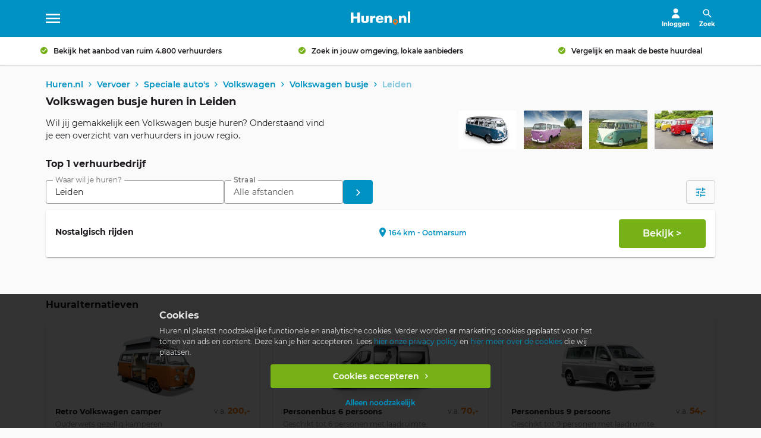

--- FILE ---
content_type: text/html; charset=UTF-8
request_url: https://www.huren.nl/p5838/vw-busje/leiden
body_size: 16495
content:

<!DOCTYPE html>
<html class="no-js" lang="nl">
	<head>
		<meta charset="UTF-8">
		<meta content="width=device-width, initial-scale=1.0 maximum-scale=1" name="viewport">
		<meta content="ie=edge" http-equiv="X-UA-Compatible">

		<meta name="description" content="Volkswagen busje huren in Leiden ✓ Vergelijk verhuurbedrijven van Volkswagen busjes in Leiden ✓ Huur voordelig en snel ✓ Huur vanaf {CLICKBOX_MIN_PRICE_FORMATTED} per dag">
		<meta name="keywords" content="Volkswagen busje, huren, Leiden, verhuur">

					<meta content="index, follow" name="robots">
		
		<meta name="apple-mobile-web-app-title" content="Huren.nl">
		<meta content="yes" name="apple-mobile-web-app-capable">

		<meta content="website" property="og:type">
		<meta property="og:title" content="Volkswagen busje huren in Leiden | Vergelijk hier 1 verhuurbedrijf">
		<meta property="og:description" content="Volkswagen busje huren in Leiden ✓ Vergelijk verhuurbedrijven van Volkswagen busjes in Leiden ✓ Huur voordelig en snel ✓ Huur vanaf {CLICKBOX_MIN_PRICE_FORMATTED} per dag">
					<meta property="og:url" content="https://www.huren.nl/p5838/vw-busje/leiden">
		
		<title>Volkswagen busje huren in Leiden | Vergelijk hier 1 verhuurbedrijf</title>

					<link rel="canonical" href="https://www.huren.nl/p5838/vw-busje/leiden">
				<link rel="preconnect" href="https://adservice.google.com" crossorigin>
		<link rel="preconnect" href="https://fonts.gstatic.com/" crossorigin>
		<link rel="shortcut icon" href="/static/img/favicons/logo.ico">
		<link rel="apple-touch-icon" href="/static/img/favicons/logo-114x114.png" sizes="114x114">
		<link rel="apple-touch-icon" href="/static/img/favicons/logo-72x72.png" sizes="72x72">
		<link rel="apple-touch-icon" href="/static/img/favicons/logo-57x57.png" sizes="57x57">
		<link rel="apple-touch-icon-precomposed" href="/static/img/favicons/logo-114x114.png" sizes="114x114">
		<link rel="apple-touch-icon-precomposed" href="/static/img/favicons/logo-72x72.png" sizes="72x72">
		<link rel="apple-touch-icon-precomposed" href="/static/img/favicons/logo-57x57.png" sizes="57x57">

		<link href="https://fonts.googleapis.com/icon?family=Material+Icons" rel="stylesheet">

		    						<link rel="stylesheet" href="/static/css/cookie_ab_css-380f24e0fa2b163bda28.css">

							<link rel="stylesheet" href="/static/css/main--css-dee40ff489082a74c622.css" media="all">
					
    <link rel="stylesheet" href="/static/css/component_card-table--css-fa0c84e55b7147dacc50.css">
	<link rel="stylesheet" href="/static/css/page_rental-shop--css-fa449e7114594d7643b7.css">
	

		<script type="text/javascript">
			const html = document.querySelector('html');
			html.classList.remove('no-js');
			html.classList.add('js');
		</script>

		<script>
			window.dataLayer = window.dataLayer || [];
			function gtag() {
				dataLayer.push(arguments);
							}

			gtag('consent','default',{
				analytics_storage: 'granted',
			})

			gtag('js', new Date());
		</script>

					<script>
				(function(w,d,s,l,i){w[l]=w[l]||[];w[l].push({'gtm.start':
						new Date().getTime(),event:'gtm.js'});var f=d.getElementsByTagName(s)[0],
					j=d.createElement(s),dl=l!='dataLayer'?'&l='+l:'';j.async=true;j.src=
					'https://www.googletagmanager.com/gtm.js?id='+i+dl;f.parentNode.insertBefore(j,f);
				})(window,document,'script','dataLayer','GTM-MKCV87S');
			</script>
		
					<script async src="//www.googletagmanager.com/gtag/js?id=UA-35485060-3"></script>
		
					<meta name="facebook-domain-verification" content="by81ln6r9xoc7b8qobi1rwk8x0r4az" />
		
		
		<script>
			gtag('config', "UA-35485060-3", {
				'anonymize_ip': "true",
				'user_id': "",
				'content_group1': "Vervoer",
				'dimension3': "clickbox"
			});

			gtag('set', 'user_properties', {"ab_slot_1":"toiletcabine_gallery_1","ab_slot_2":"srp_update_1","ab_slot_3":"","ab_slot_4":"","ab_slot_5":""});

		</script>

		
			</head>

	<body class=" rental-shop" itemscope="" itemtype="http://schema.org/WebPage">		
					<noscript>
				<iframe src="https://www.googletagmanager.com/ns.html?id=GTM-MKCV87S" height="0" width="0" style="display:none;visibility:hidden">
				</iframe>
			</noscript>
		
					<meta itemprop="name" content="Volkswagen busje huren in Leiden">
		
					
	


<header id="app-bar" class="huren-header mdc-top-app-bar mdc-top-app-bar--fixed">
			<h1 class="show-for-sr">
	Huren.nl
</h1>

<div class="huren-header-grid mdc-layout-grid">
	<div class="mdc-layout-grid__inner mdc-top-app-bar__row">
		<div class="huren-menu-toggle mdc-layout-grid__cell mdc-top-app-bar__section mdc-top-app-bar__section--align-start">
			<a href="#menu" class="huren-header-button mdc-top-app-bar__navigation-icon mdc-icon-button" hidden>
								
<svg class="huren-svg-icon " aria-hidden="true" style="" width="" height="">
    <use xlink:href="/static/svg/spritemap.svg#sprite-menu"></use>
</svg>

				<span class="show-for-sr">
					Menu
				</span>
			</a>
		</div>

		<div class="huren-logo-wrapper mdc-layout-grid__cell mdc-top-app-bar__section mdc-top-app-bar__section--align-middle">
			<a href="https://www.huren.nl/" class="huren-logo-link mdc-top-app-bar__navigation-icon">
								
<svg class="huren-svg-icon " aria-hidden="true" style="" width="" height="">
    <use xlink:href="/static/svg/spritemap.svg#sprite-logo"></use>
</svg>

				<span class="show-for-sr">
					Ga naar hoofdpagina
				</span>
			</a>
		</div>
		<div class="huren-search-wrapper mdc-layout-grid__cell mdc-top-app-bar__section mdc-top-app-bar__section--align-end" role="toolbar">
			<div class="dropdown" hidden>
				<button class="mdc-top-app-bar__action-item mdc-icon-button dropbtn">
										
<svg class="huren-svg-icon " aria-hidden="true" style="" width="" height="">
    <use xlink:href="/static/svg/spritemap.svg#sprite-user"></use>
</svg>
					
					<span class="button-label show-for-large-only">
													Inloggen
											</span>

					<span class="show-for-sr">
						Vervolgkeuzelijst voor account
					</span>
				</button>
				<div id="dropdown" class="dropdown-content">
											<a class="h3" href=https://www.huren.nl/login>
							Login
						</a>
						<a class="h3" href=https://www.huren.nl/aanmelden?source=header>
							Aanmelden
						</a>
									</div>
			</div>

			<a href="#search" class="huren-header-button huren-search-toggle mdc-top-app-bar__action-item mdc-icon-button" hidden>
								
<svg class="huren-svg-icon " aria-hidden="true" style="" width="" height="">
    <use xlink:href="/static/svg/spritemap.svg#sprite-search"></use>
</svg>
				<span class="button-label show-for-large-only">Zoek</span>
				<span class="show-for-sr">
					Toon / verberg zoekvak
				</span>
			</a>
		</div>
	</div>
</div>
	</header>

<aside id="search" class="huren-header-search mdc-top-app-bar mdc-top-app-bar--fixed">
	<div class="mdc-layout-grid">
		<form class="huren-header-search-form mdc-layout-grid__inner" action="/zoeken" method="get" autocomplete="off">
			<div class="huren-header-search-text mdc-layout-grid__cell mdc-layout-grid__cell--span-6-phone mdc-layout-grid__cell--span-3-tablet mdc-layout-grid__cell--span-5-desktop">
				<label class="huren-header-search-label h1" for="header-search-text">Wat wil je huren?</label>

				<div class="huren-header-search-input-wrapper huren-header-search-input-wrapper--query">
					<input type="text" class="huren-header-search-input huren-input" id="header-search-text" name="searchText" placeholder="Bijv. partytent, stalling, fiets" value="Volkswagen busje" data-autocomplete-url="https://www.huren.nl/suggestions/search">

					

<div class=" "  >
	<div class="mdc-touch-target-wrapper">
		<button  class="huren-button huren-button-clear mdc-button mdc-button--touch mdc-button--unelevated" type="button"    >
								    <span class="mdc-button__ripple"></span>

			    
				<span class="mdc-button__touch"></span>

				
							

				
<svg class="huren-svg-icon " aria-hidden="true" style="" width="" height="">
    <use xlink:href="/static/svg/spritemap.svg#sprite-close"></use>
</svg>

	    <span class="show-for-sr">
	    	Invoer wissen
	    </span>
			</button>
	</div>
</div>
				</div>
			</div>

			<div class="huren-header-search-location mdc-layout-grid__cell mdc-layout-grid__cell--span-6-phone mdc-layout-grid__cell--span-3-tablet mdc-layout-grid__cell--span-4-desktop">
				<label class="huren-header-search-label h1" for="header-search-location">Waar?</label>

				<div class="huren-header-search-input-wrapper huren-header-search-input-wrapper--location">
					<input type="text" class="huren-header-search-input huren-input" id="header-search-location" name="location" placeholder="Plaats of postcode" value="" data-live-autocomplete-url="https://www.huren.nl/suggestions/place" data-location-prefill>

					

<div class=" "  >
	<div class="mdc-touch-target-wrapper">
		<button  class="huren-button huren-button-clear mdc-button mdc-button--touch mdc-button--unelevated" type="button"    >
								    <span class="mdc-button__ripple"></span>

			    
				<span class="mdc-button__touch"></span>

				
							

				
<svg class="huren-svg-icon " aria-hidden="true" style="" width="" height="">
    <use xlink:href="/static/svg/spritemap.svg#sprite-close"></use>
</svg>

	    <span class="show-for-sr">
	    	Invoer wissen
	    </span>
			</button>
	</div>
</div>
				</div>
			</div>

			<div class="huren-header-search-submit mdc-layout-grid__cell mdc-layout-grid__cell--span-6-phone mdc-layout-grid__cell--span-3-tablet mdc-layout-grid__cell--span-3-desktop">
				

<div class="huren-header-search-button "  >
	<div class="mdc-touch-target-wrapper">
		<button  class="huren-button huren-button--green mdc-button mdc-button--touch mdc-button--unelevated" type="submit"    >
						    <span class="mdc-button__ripple"></span>

			    
				<span class="mdc-button__touch"></span>

									<span class="mdc-button__label ">
						Vind het beste verhuurbedrijf
					</span>
				
									</button>
	</div>
</div>
			</div>
		</form>
	</div>
</aside>



<aside id="menu" class="huren-menu-wrapper mdc-drawer mdc-drawer--modal">
	<div class="mdc-drawer__content">
		<a href="https://www.huren.nl/" class="huren-menu-logo">
						
<svg class="huren-svg-icon " aria-hidden="true" style="" width="" height="">
    <use xlink:href="/static/svg/spritemap.svg#sprite-logo"></use>
</svg>

			<span class="show-for-sr">
				Ga naar hoofdpagina
			</span>
		</a>

		<nav class="mdc-list">

			
			<p class="huren-menu-categories-label mdc-list-group__subheader">
				Mijn account
			</p>

									<a class="huren-menu-item huren-menu-item--overige mdc-deprecated-list-item" href="https://www.huren.nl/login">
												
<svg class="huren-svg-icon " aria-hidden="true" style="" width="" height="">
    <use xlink:href="/static/svg/spritemap.svg#sprite-user"></use>
</svg>

						<span class="mdc-deprecated-list-item__text">
							Login
						</span>
					</a>
				
				
        					<a class="huren-menu-item huren-menu-item--overige mdc-deprecated-list-item" href="https://www.huren.nl/aanmelden?source=sidebar">
												
<svg class="huren-svg-icon " aria-hidden="true" style="" width="" height="">
    <use xlink:href="/static/svg/spritemap.svg#sprite-location"></use>
</svg>

						<span class="mdc-deprecated-list-item__text">
							Aanmelden
						</span>
					</a>
				
			<hr class="huren-menu-divider mdc-deprecated-list-divider">

			<p class="huren-menu-categories-label mdc-list-group__subheader">
				Kies een categorie
			</p>

					
								
			
				
					
						<div class="huren-menu-item huren-menu-dropdown mdc-deprecated-list-item">

							<div class="huren-menu-dropdown__item">
								<a class="huren-menu-dropdown__item__link" href="https://www.huren.nl/c1/vervoersmiddelen">
																		
<svg class="huren-svg-icon " aria-hidden="true" style="" width="" height="">
    <use xlink:href="/static/svg/spritemap.svg#sprite-car"></use>
</svg>

									<span class="mdc-deprecated-dropdown__item__link-text">
										Vervoer
									</span>
								</a>
								<button class="huren-menu-dropdown__item__button">
									<svg class="huren-menu-dropdown__item__button-icon" width="11" height="6" viewBox="0 0 11 6" fill="none" xmlns="http://www.w3.org/2000/svg">
										<path d="M9.3415 1.23244e-08L5.5 3.90099L1.6585 1.03943e-07L0.625 1.0495L5.5 6L10.375 1.0495L9.3415 1.23244e-08Z" />
									</svg>
								</button>
							</div>
							<div class="huren-menu-dropdown__list">
								<ul>
																			<li>
											<a href="https://www.huren.nl/c100/auto">
												Auto
											</a>
										</li>
																			<li>
											<a href="https://www.huren.nl/c103/verhuisbus">
												Verhuisbussen
											</a>
										</li>
																			<li>
											<a href="https://www.huren.nl/c104/personenbus">
												Personenbussen
											</a>
										</li>
																			<li>
											<a href="https://www.huren.nl/c2071/bedrijfswagens">
												Bedrijfswagens
											</a>
										</li>
																			<li>
											<a href="https://www.huren.nl/c105/touringcars-bussen">
												Touringcars en bussen
											</a>
										</li>
																			<li>
											<a href="https://www.huren.nl/c106/aanhangers">
												Aanhangers
											</a>
										</li>
																			<li>
											<a href="https://www.huren.nl/c136/auto-accessoires">
												Auto accessoires
											</a>
										</li>
																	</ul>
							</div>
						</div>

									
			
				
					
						<div class="huren-menu-item huren-menu-dropdown mdc-deprecated-list-item">

							<div class="huren-menu-dropdown__item">
								<a class="huren-menu-dropdown__item__link" href="https://www.huren.nl/c3/bouw-onderhoud-machines">
																		
<svg class="huren-svg-icon " aria-hidden="true" style="" width="" height="">
    <use xlink:href="/static/svg/spritemap.svg#sprite-wrench"></use>
</svg>

									<span class="mdc-deprecated-dropdown__item__link-text">
										Bouw en onderhoud
									</span>
								</a>
								<button class="huren-menu-dropdown__item__button">
									<svg class="huren-menu-dropdown__item__button-icon" width="11" height="6" viewBox="0 0 11 6" fill="none" xmlns="http://www.w3.org/2000/svg">
										<path d="M9.3415 1.23244e-08L5.5 3.90099L1.6585 1.03943e-07L0.625 1.0495L5.5 6L10.375 1.0495L9.3415 1.23244e-08Z" />
									</svg>
								</button>
							</div>
							<div class="huren-menu-dropdown__list">
								<ul>
																			<li>
											<a href="https://www.huren.nl/c116/afvalcontainers">
												Afvalcontainers
											</a>
										</li>
																			<li>
											<a href="https://www.huren.nl/c121/sanitair">
												Sanitair
											</a>
										</li>
																			<li>
											<a href="https://www.huren.nl/c1023/graafmachines">
												Graafmachines
											</a>
										</li>
																			<li>
											<a href="https://www.huren.nl/c115/steigers">
												Steigers
											</a>
										</li>
																			<li>
											<a href="https://www.huren.nl/c114/gereedschap-machines">
												Gereedschap en machines
											</a>
										</li>
																	</ul>
							</div>
						</div>

									
			
				
					
						<div class="huren-menu-item huren-menu-dropdown mdc-deprecated-list-item">

							<div class="huren-menu-dropdown__item">
								<a class="huren-menu-dropdown__item__link" href="https://www.huren.nl/c2/party-evenementen-beursmateriaal">
																		
<svg class="huren-svg-icon " aria-hidden="true" style="" width="" height="">
    <use xlink:href="/static/svg/spritemap.svg#sprite-tent"></use>
</svg>

									<span class="mdc-deprecated-dropdown__item__link-text">
										Party en events
									</span>
								</a>
								<button class="huren-menu-dropdown__item__button">
									<svg class="huren-menu-dropdown__item__button-icon" width="11" height="6" viewBox="0 0 11 6" fill="none" xmlns="http://www.w3.org/2000/svg">
										<path d="M9.3415 1.23244e-08L5.5 3.90099L1.6585 1.03943e-07L0.625 1.0495L5.5 6L10.375 1.0495L9.3415 1.23244e-08Z" />
									</svg>
								</button>
							</div>
							<div class="huren-menu-dropdown__list">
								<ul>
																			<li>
											<a href="https://www.huren.nl/c121/sanitair">
												Sanitair
											</a>
										</li>
																			<li>
											<a href="https://www.huren.nl/c131/attracties">
												Attracties
											</a>
										</li>
																			<li>
											<a href="https://www.huren.nl/c113/tenten">
												Tenten
											</a>
										</li>
																			<li>
											<a href="https://www.huren.nl/c1042/eyecatchers">
												Eyecatchers
											</a>
										</li>
																			<li>
											<a href="https://www.huren.nl/c1036/springkussens-luchtkussens">
												Springkussens
											</a>
										</li>
																	</ul>
							</div>
						</div>

									
			
				
					
						<div class="huren-menu-item huren-menu-dropdown mdc-deprecated-list-item">

							<div class="huren-menu-dropdown__item">
								<a class="huren-menu-dropdown__item__link" href="https://www.huren.nl/c4/vakantie-sport-vrije-tijd">
																		
<svg class="huren-svg-icon " aria-hidden="true" style="" width="" height="">
    <use xlink:href="/static/svg/spritemap.svg#sprite-boat"></use>
</svg>

									<span class="mdc-deprecated-dropdown__item__link-text">
										Vakantie, sport en vrije tijd
									</span>
								</a>
								<button class="huren-menu-dropdown__item__button">
									<svg class="huren-menu-dropdown__item__button-icon" width="11" height="6" viewBox="0 0 11 6" fill="none" xmlns="http://www.w3.org/2000/svg">
										<path d="M9.3415 1.23244e-08L5.5 3.90099L1.6585 1.03943e-07L0.625 1.0495L5.5 6L10.375 1.0495L9.3415 1.23244e-08Z" />
									</svg>
								</button>
							</div>
							<div class="huren-menu-dropdown__list">
								<ul>
																			<li>
											<a href="https://www.huren.nl/c109/campers">
												Campers
											</a>
										</li>
																			<li>
											<a href="https://www.huren.nl/c107/motorboten">
												Motorboten
											</a>
										</li>
																			<li>
											<a href="https://www.huren.nl/c110/caravans">
												Caravans
											</a>
										</li>
																			<li>
											<a href="https://www.huren.nl/c111/motoren">
												Motoren
											</a>
										</li>
																			<li>
											<a href="https://www.huren.nl/c135/fietsen">
												Fietsen
											</a>
										</li>
																	</ul>
							</div>
						</div>

									
			
				
					
						<div class="huren-menu-item huren-menu-dropdown mdc-deprecated-list-item">

							<div class="huren-menu-dropdown__item">
								<a class="huren-menu-dropdown__item__link" href="https://www.huren.nl/c5/opslagruimtes-stallingen">
																		
<svg class="huren-svg-icon " aria-hidden="true" style="" width="" height="">
    <use xlink:href="/static/svg/spritemap.svg#sprite-box"></use>
</svg>

									<span class="mdc-deprecated-dropdown__item__link-text">
										Opslagruimte en stalling
									</span>
								</a>
								<button class="huren-menu-dropdown__item__button">
									<svg class="huren-menu-dropdown__item__button-icon" width="11" height="6" viewBox="0 0 11 6" fill="none" xmlns="http://www.w3.org/2000/svg">
										<path d="M9.3415 1.23244e-08L5.5 3.90099L1.6585 1.03943e-07L0.625 1.0495L5.5 6L10.375 1.0495L9.3415 1.23244e-08Z" />
									</svg>
								</button>
							</div>
							<div class="huren-menu-dropdown__list">
								<ul>
																			<li>
											<a href="https://www.huren.nl/c140/opslagruimtes">
												Opslagruimtes
											</a>
										</li>
																			<li>
											<a href="https://www.huren.nl/c141/stallingen">
												Stallingen
											</a>
										</li>
																			<li>
											<a href="https://www.huren.nl/c1232/opslagcontainers">
												Opslagcontainers
											</a>
										</li>
																	</ul>
							</div>
						</div>

									
			
				
					
						<a class="huren-menu-item mdc-deprecated-list-item" href="https://www.huren.nl/c9/licht-beeld-geluid">
														
<svg class="huren-svg-icon " aria-hidden="true" style="" width="" height="">
    <use xlink:href="/static/svg/spritemap.svg#sprite-tv"></use>
</svg>

							<span class="mdc-deprecated-list-item__text">
								Licht, beeld en geluid
							</span>
						</a>

									
			
				
					
						<a class="huren-menu-item mdc-deprecated-list-item" href="https://www.huren.nl/c11/zorg-en-welzijn">
														
<svg class="huren-svg-icon " aria-hidden="true" style="" width="" height="">
    <use xlink:href="/static/svg/spritemap.svg#sprite-cross"></use>
</svg>

							<span class="mdc-deprecated-list-item__text">
								Zorg en welzijn
							</span>
						</a>

									
			
				
			
				
					
						<a class="huren-menu-item mdc-deprecated-list-item" href="https://www.huren.nl/c10/themas">
														
<svg class="huren-svg-icon " aria-hidden="true" style="" width="" height="">
    <use xlink:href="/static/svg/spritemap.svg#sprite-entertainment"></use>
</svg>

							<span class="mdc-deprecated-list-item__text">
								Thema&#039;s
							</span>
						</a>

									
			
				
			
				
			
			<hr class="huren-menu-divider mdc-deprecated-list-divider">

			<p class="huren-menu-categories-label mdc-list-group__subheader">
				Overige
			</p>
			
						    <a class="huren-menu-item huren-menu-item--overige mdc-deprecated-list-item" href="https://www.huren.nl/over-hurennl">
										
<svg class="huren-svg-icon " aria-hidden="true" style="" width="" height="">
    <use xlink:href="/static/svg/spritemap.svg#sprite-location"></use>
</svg>

					<span class="mdc-deprecated-list-item__text">
						Over Huren.nl
					</span>
				</a>
						    <a class="huren-menu-item huren-menu-item--overige mdc-deprecated-list-item" href="https://blog.huren.nl/">
										
<svg class="huren-svg-icon " aria-hidden="true" style="" width="" height="">
    <use xlink:href="/static/svg/spritemap.svg#sprite-mail"></use>
</svg>

					<span class="mdc-deprecated-list-item__text">
						Blog
					</span>
				</a>
						    <a class="huren-menu-item huren-menu-item--overige mdc-deprecated-list-item" href="https://www.huren.nl/verhuurbedrijf-zoeken">
										
<svg class="huren-svg-icon " aria-hidden="true" style="" width="" height="">
    <use xlink:href="/static/svg/spritemap.svg#sprite-search"></use>
</svg>

					<span class="mdc-deprecated-list-item__text">
						Zoek bedrijf
					</span>
				</a>
						    <a class="huren-menu-item huren-menu-item--overige mdc-deprecated-list-item" href="https://www.huren.nl/voor-verhuurbedrijven">
										
<svg class="huren-svg-icon " aria-hidden="true" style="" width="" height="">
    <use xlink:href="/static/svg/spritemap.svg#sprite-location"></use>
</svg>

					<span class="mdc-deprecated-list-item__text">
						Verhuurders
					</span>
				</a>
						    <a class="huren-menu-item huren-menu-item--overige mdc-deprecated-list-item" href="https://jobs.huren.nl/">
										
<svg class="huren-svg-icon " aria-hidden="true" style="" width="" height="">
    <use xlink:href="/static/svg/spritemap.svg#sprite-location"></use>
</svg>

					<span class="mdc-deprecated-list-item__text">
						Vacatures
					</span>
				</a>
						    <a class="huren-menu-item huren-menu-item--overige mdc-deprecated-list-item" href="https://www.huren.nl/contact">
										
<svg class="huren-svg-icon " aria-hidden="true" style="" width="" height="">
    <use xlink:href="/static/svg/spritemap.svg#sprite-mail"></use>
</svg>

					<span class="mdc-deprecated-list-item__text">
						Contact
					</span>
				</a>
			
					</nav>
	</div>
</aside>

<div class="mdc-drawer-scrim"></div>
		
		<main id="main-content" class="main-content  mdc-top-app-bar--fixed-adjust ">
		
			
			
			
																					
				
	<aside class="huren-usp-wrapper">
		<div class="huren-usp-content glider-wrap">
			<div class="huren-usp-list slider" data-slider-settings="&#x7B;&quot;slidesToShow&quot;&#x3A;1,&quot;draggable&quot;&#x3A;true,&quot;scrollLock&quot;&#x3A;true,&quot;disableBreakpoint&quot;&#x3A;1400,&quot;autoplay&quot;&#x3A;5000,&quot;responsive&quot;&#x3A;&#x5B;&#x7B;&quot;breakpoint&quot;&#x3A;768,&quot;settings&quot;&#x3A;&#x7B;&quot;slidesToShow&quot;&#x3A;2&#x7D;&#x7D;,&#x7B;&quot;breakpoint&quot;&#x3A;1024,&quot;settings&quot;&#x3A;&#x7B;&quot;slidesToShow&quot;&#x3A;3&#x7D;&#x7D;&#x5D;,&quot;rewind&quot;&#x3A;true&#x7D;">
									<div class="huren-usp-list-item">
						<p class="huren-usp-list-item-content">
							Bekijk het aanbod van ruim 4.800 verhuurders
						</p>
					</div>
									<div class="huren-usp-list-item">
						<p class="huren-usp-list-item-content">
							Zoek in jouw omgeving, lokale aanbieders
						</p>
					</div>
									<div class="huren-usp-list-item">
						<p class="huren-usp-list-item-content">
							Vergelijk en maak de beste huurdeal
						</p>
					</div>
									<div class="huren-usp-list-item">
						<p class="huren-usp-list-item-content">
							Lees tips en trucs voordat je gaat huren
						</p>
					</div>
							</div>
		</div>
	</aside>
			
						<script>
				let abtests = [];
																window.abtests = abtests
			</script>

				<link rel="stylesheet" href="/static/css/page_search-results_list--css-eff2118b89f6a44dd9c8.css">

	
	<div
		class="collapsed-category-images" itemprop="mainEntity" itemscope itemtype="http://schema.org/Product">
				<meta
		itemprop="description" content="Volkswagen busje huren in Leiden ✓ Vergelijk verhuurbedrijven van Volkswagen busjes in Leiden ✓ Huur voordelig en snel ✓ Huur vanaf {CLICKBOX_MIN_PRICE_FORMATTED} per dag">

		
																	
								                <link rel="stylesheet" href="/static/css/component_breadcrumbs--css-907905b486bb6d124646.css">

<nav class="huren-breadcrumbs-wrapper ">
	<span class="show-for-sr">
		Broodkruimels:
	</span>

	
	<div class="huren-breadcrumbs-grid mdc-layout-grid" >
	<div class="mdc-layout-grid__inner">
		<div class="mdc-layout-grid__cell mdc-layout-grid__cell--span-6-phone mdc-layout-grid__cell--span-9-tablet mdc-layout-grid__cell--span-12-desktop"> 		    <ul class="huren-breadcrumbs-list" itemprop="breadcrumb" itemscope itemtype="http://schema.org/BreadcrumbList">
									<li class="huren-breadcrumbs-item" itemprop="itemListElement" itemscope itemtype="http://schema.org/ListItem">
						<meta itemprop="position" content="1">

													<meta itemprop="item" content="https://www.huren.nl/">

							<a class="huren-breadcrumbs-link" href="https://www.huren.nl/" itemprop="url">
								<span itemprop="name">
									Huren.nl
								</span>
							</a>
											</li>
									<li class="huren-breadcrumbs-item" itemprop="itemListElement" itemscope itemtype="http://schema.org/ListItem">
						<meta itemprop="position" content="2">

													<meta itemprop="item" content="https://www.huren.nl/c1/vervoersmiddelen">

							<a class="huren-breadcrumbs-link" href="https://www.huren.nl/c1/vervoersmiddelen" itemprop="url">
								<span itemprop="name">
									Vervoer
								</span>
							</a>
											</li>
									<li class="huren-breadcrumbs-item" itemprop="itemListElement" itemscope itemtype="http://schema.org/ListItem">
						<meta itemprop="position" content="3">

													<meta itemprop="item" content="https://www.huren.nl/c101/speciale-autos">

							<a class="huren-breadcrumbs-link" href="https://www.huren.nl/c101/speciale-autos" itemprop="url">
								<span itemprop="name">
									Speciale auto&#039;s
								</span>
							</a>
											</li>
									<li class="huren-breadcrumbs-item" itemprop="itemListElement" itemscope itemtype="http://schema.org/ListItem">
						<meta itemprop="position" content="4">

													<meta itemprop="item" content="https://www.huren.nl/c1146/volkswagen">

							<a class="huren-breadcrumbs-link" href="https://www.huren.nl/c1146/volkswagen" itemprop="url">
								<span itemprop="name">
									Volkswagen
								</span>
							</a>
											</li>
									<li class="huren-breadcrumbs-item" itemprop="itemListElement" itemscope itemtype="http://schema.org/ListItem">
						<meta itemprop="position" content="5">

													<meta itemprop="item" content="https://www.huren.nl/p5838/vw-busje">

							<a class="huren-breadcrumbs-link" href="https://www.huren.nl/p5838/vw-busje" itemprop="url">
								<span itemprop="name">
									Volkswagen busje
								</span>
							</a>
											</li>
									<li class="huren-breadcrumbs-item" itemprop="itemListElement" itemscope itemtype="http://schema.org/ListItem">
						<meta itemprop="position" content="6">

													<span itemprop="name">
								Leiden
							</span>
											</li>
							</ul>
				</div>
	</div>
</div>
</nav>

<div class="huren-search-results-header-wrapper mdc-layout-grid ">

	<div class="huren-search-results-header-inner mdc-layout-grid__inner">

		<div class="mdc-layout-grid__cell mdc-layout-grid__cell--span-12">
			<h1 class="huren-search-results-header-title" itemprop="name">
				Volkswagen busje huren in Leiden
			</h1>
		</div>

									<div
						class="huren-search-results-header-sub mdc-layout-grid__cell mdc-layout-grid__cell--span-6-phone mdc-layout-grid__cell--span-9-tablet mdc-layout-grid__cell--span-12-desktop"
						data-message="Bekijk hieronder het actuele aanbod van de verhuurbedrijven."
				>
											<div class="huren-search-results-header-subtitle">
							Wil jij gemakkelijk een Volkswagen busje huren? Onderstaand vind je een overzicht van verhuurders in jouw regio.
													</div>
										<div class="huren-search-results-images">
																					<a href="https://www.huren.nl/media/cache/XL/uploads/images/categories/volkswagenbusje%20huren.jpg" class="huren-search-results-header-gallery-item first-image">
									<picture>
										<source srcset="https://www.huren.nl/media/cache/M3_webp/uploads/images/categories/volkswagenbusje%20huren.webp" type="image/webp">
										<source srcset="https://www.huren.nl/media/cache/M3/uploads/images/categories/volkswagenbusje%20huren.jpg" type="image/jpeg">
										<img loading="lazy" src="https://www.huren.nl/media/cache/M3/uploads/images/categories/volkswagenbusje%20huren.jpg" alt="Volkswagen busje - Huren.nl - 1" style="max-height: 70px; width: auto" itemprop="image" content="https://www.huren.nl/media/cache/M3/uploads/images/categories/volkswagenbusje%20huren.jpg"/>
									</picture>
								</a>
																												<a href="https://www.huren.nl/media/cache/XL/uploads/images/categories/Volkswagen%20busje%20te%20huur.jpg" class="huren-search-results-header-gallery-item ">
									<picture>
										<source srcset="https://www.huren.nl/media/cache/M3_webp/uploads/images/categories/Volkswagen%20busje%20te%20huur.webp" type="image/webp">
										<source srcset="https://www.huren.nl/media/cache/M3/uploads/images/categories/Volkswagen%20busje%20te%20huur.jpg" type="image/jpeg">
										<img loading="lazy" src="https://www.huren.nl/media/cache/M3/uploads/images/categories/Volkswagen%20busje%20te%20huur.jpg" alt="Volkswagen busje - Huren.nl - 2" style="max-height: 70px; width: auto" itemprop="image" content="https://www.huren.nl/media/cache/M3/uploads/images/categories/Volkswagen%20busje%20te%20huur.jpg"/>
									</picture>
								</a>
																												<a href="https://www.huren.nl/media/cache/XL/uploads/images/categories/Volkswagen%20bus%20te%20huur.jpg" class="huren-search-results-header-gallery-item ">
									<picture>
										<source srcset="https://www.huren.nl/media/cache/M3_webp/uploads/images/categories/Volkswagen%20bus%20te%20huur.webp" type="image/webp">
										<source srcset="https://www.huren.nl/media/cache/M3/uploads/images/categories/Volkswagen%20bus%20te%20huur.jpg" type="image/jpeg">
										<img loading="lazy" src="https://www.huren.nl/media/cache/M3/uploads/images/categories/Volkswagen%20bus%20te%20huur.jpg" alt="Volkswagen busje - Huren.nl - 3" style="max-height: 70px; width: auto" itemprop="image" content="https://www.huren.nl/media/cache/M3/uploads/images/categories/Volkswagen%20bus%20te%20huur.jpg"/>
									</picture>
								</a>
																												<a href="https://www.huren.nl/media/cache/XL/uploads/images/categories/Volkswagen%20busje%20rijden%20hurennl.jpg" class="huren-search-results-header-gallery-item ">
									<picture>
										<source srcset="https://www.huren.nl/media/cache/M3_webp/uploads/images/categories/Volkswagen%20busje%20rijden%20hurennl.webp" type="image/webp">
										<source srcset="https://www.huren.nl/media/cache/M3/uploads/images/categories/Volkswagen%20busje%20rijden%20hurennl.jpg" type="image/jpeg">
										<img loading="lazy" src="https://www.huren.nl/media/cache/M3/uploads/images/categories/Volkswagen%20busje%20rijden%20hurennl.jpg" alt="Volkswagen busje - Huren.nl - 4" style="max-height: 70px; width: auto" itemprop="image" content="https://www.huren.nl/media/cache/M3/uploads/images/categories/Volkswagen%20busje%20rijden%20hurennl.jpg"/>
									</picture>
								</a>
																		</div>


									</div>
								<div style="height: 0" id="gallery-placeholder" class="mdc-layout-grid__cell mdc-layout-grid__cell--span-6-phone mdc-layout-grid__cell--span-9-tablet mdc-layout-grid__cell--span-7-desktop"></div>
				<div style="height: 0" data-slide-toggle="false" class="huren-search-results-header-gallery-single mdc-layout-grid__cell mdc-layout-grid__cell--span-6-phone mdc-layout-grid__cell--span-9-tablet mdc-layout-grid__cell--span-5-desktop huren-search-results-header-gallery-item--temp"></div>
									
	</div>
</div>
		
				
																													
									<link rel="stylesheet" href="/static/css/page_search-results_main--css-c78f1e3ece5d2daf7221.css">


<div id="aanbieders" class="huren-search-results--no-location" itemprop="offers" itemtype="http://schema.org/AggregateOffer" itemscope>
												<meta itemprop="lowPrice" content="0.00">
	<meta itemprop="highPrice" content="0.00">
	<meta itemprop="priceCurrency" content="EUR">
    <meta itemprop="offerCount"
          content="1">

	<div class="mdc-layout-grid" style="padding-bottom: 0;padding-top: 0;">
					<div class="mdc-layout-grid__inner">
									<h2 class="mb-15 mdc-layout-grid__cell mdc-layout-grid__cell--span-12">Top <span>1 verhuurbedrijf</span></h2>
							</div>
		<form 
			id="clickbox-form"
            data-category="Volkswagen busje"
            action="https://www.huren.nl/p5838/vw-busje"
            class="huren-search-results-filters-form">
			<div class="huren-search-results-filters-form-content">
				<div class="huren-search-results-filters-form-fields-row huren-search-results-filters-form-fields-row-top">
					<div class="left-col">
						
													
<div class="huren-input-text-wrapper">
	<label class=" mdc-text-field mdc-text-field--outlined mdc-text-field--with-trailing-icon">
		<span class="mdc-notched-outline">
			<span class="mdc-notched-outline__leading"></span>

							<span class="mdc-notched-outline__notch">
					<span class="mdc-floating-label" id="location-label">
						Waar wil je huren?
					</span>
				</span>
			
			<span class="mdc-notched-outline__trailing"></span>
		</span>

		
		<input id="location" type="text" class="mdc-text-field__input" aria-labelledby="location-label" aria-describedby="location-helper-text" data-live-autocomplete-url="https://www.huren.nl/suggestions/place" data-location-prefill value="Leiden" name="location"/>

		
<svg class="huren-svg-icon mdc-text-field__icon hidden" aria-hidden="true" style="" width="" height="">
    <use xlink:href="/static/svg/spritemap.svg#sprite-warning"></use>
</svg>
	</label>

	</div>

																											
																																							
														
																																																																																																																																	
														
							
<div class="mdc-select mdc-select--outlined huren-select">
	<input type="hidden" name="distance" >

	<div class="mdc-select__anchor" aria-labelledby="outlined-label">
		<div class="mdc-notched-outline">
			<div class="mdc-notched-outline__leading"></div>

			<div class="mdc-notched-outline__notch">
				<label id="outlined-label" class="mdc-floating-label">
					Straal
				</label>
			</div>

			<div class="mdc-notched-outline__trailing"></div>
		</div>
		
		<div class="mdc-select__selected-text-container">
			<p class="mdc-select__selected-text" hidden></p>

			<p class="huren-select-selected">Alle afstanden</p>
		</div>
	</div>

	<div class="mdc-select__menu mdc-menu mdc-menu-surface">
		<ul class="mdc-deprecated-list mdc-list">
							<li data-index="0" data-value="5" aria-selected="false" role="option" class="mdc-deprecated-list-item mdc-list-item " tabindex="-1">
					<span class="mdc-deprecated-list-item__ripple mdc-list-item__ripple"></span>

					<span class="mdc-deprecated-list-item__text mdc-list-item__text">
						5 km
					</span>
				</li>
							<li data-index="1" data-value="10" aria-selected="false" role="option" class="mdc-deprecated-list-item mdc-list-item " tabindex="-1">
					<span class="mdc-deprecated-list-item__ripple mdc-list-item__ripple"></span>

					<span class="mdc-deprecated-list-item__text mdc-list-item__text">
						10 km
					</span>
				</li>
							<li data-index="2" data-value="25" aria-selected="false" role="option" class="mdc-deprecated-list-item mdc-list-item " tabindex="-1">
					<span class="mdc-deprecated-list-item__ripple mdc-list-item__ripple"></span>

					<span class="mdc-deprecated-list-item__text mdc-list-item__text">
						25 km
					</span>
				</li>
							<li data-index="3" data-value="50" aria-selected="false" role="option" class="mdc-deprecated-list-item mdc-list-item " tabindex="-1">
					<span class="mdc-deprecated-list-item__ripple mdc-list-item__ripple"></span>

					<span class="mdc-deprecated-list-item__text mdc-list-item__text">
						50 km
					</span>
				</li>
							<li data-index="4" data-value="75" aria-selected="false" role="option" class="mdc-deprecated-list-item mdc-list-item " tabindex="-1">
					<span class="mdc-deprecated-list-item__ripple mdc-list-item__ripple"></span>

					<span class="mdc-deprecated-list-item__text mdc-list-item__text">
						75 km
					</span>
				</li>
							<li data-index="5" data-value="0" aria-selected="true" role="option" class="mdc-deprecated-list-item mdc-list-item mdc-deprecated-list-item--selected mdc-list-item--selected" tabindex="-1">
					<span class="mdc-deprecated-list-item__ripple mdc-list-item__ripple"></span>

					<span class="mdc-deprecated-list-item__text mdc-list-item__text">
						Alle afstanden
					</span>
				</li>
					</ul>
	</div>
</div>

<script src="/static/js/runtime-fcfe2fd3efb74c77eebe.js"></script><script src="/static/js/2267-1b171ec8245b472e9d82.js"></script><script src="/static/js/partial_input_select--js-2715917bebcefb67a097.js"></script>												<style>
                            .icon-small svg{
								width: 7px !important;
								height: 12px !important;
							}
						</style>
						

<div class="huren-submit-button "  >
	<div class="mdc-touch-target-wrapper">
		<button  class="huren-button huren-button--blue icon-small mdc-button mdc-button--touch mdc-button--unelevated" type="submit"    >
						    <span class="mdc-button__ripple"></span>

			    			    	<span class="mdc-button__icon">
			    								
<svg class="huren-svg-icon " aria-hidden="true" style="" width="" height="">
    <use xlink:href="/static/svg/spritemap.svg#sprite-chevron"></use>
</svg>
			    	</span>
			    
				<span class="mdc-button__touch"></span>

				
									</button>
	</div>
</div>
					</div>

					<div class="right-col">
												
						<link rel="stylesheet" href="/static/css/partial_chips--css-f97ca7c15fa22e319bd0.css">

<span class="mdc-evolution-chip-set" role="grid">
  <span class="mdc-evolution-chip-set__chips" role="presentation">
          <span class="mdc-evolution-chip has-icon " role="row">
	<span class="mdc-evolution-chip__cell mdc-evolution-chip__cell--primary" role="gridcell">
		<button class="mdc-evolution-chip__action mdc-evolution-chip__action--primary" type="button" tabindex="-1" data-target-sheet="filters" data-target-filter="all" aria-label="Open filters">
			<span class="mdc-evolution-chip__ripple mdc-evolution-chip__ripple--primary"></span>

			<span class="mdc-evolution-chip__text-label">
								    
<svg class="huren-svg-icon only" aria-hidden="true" style="" width="" height="">
    <use xlink:href="/static/svg/spritemap.svg#sprite-filter"></use>
</svg>
				
				
			</span>
		</button>
	</span>
</span>
      </span>
</span>

<script src="/static/js/7336-e2515cd9654a647e19eb.js"></script><script src="/static/js/partial_chips--js-f4fc049793f4ffe9e433.js"></script>
					</div>
				</div>
			</div>
			<input type="hidden" name="map" value="0"/>
			<input type="hidden" name="source" value="clickbox-form"/>
		</form>
	</div>

			<div class="huren-search-results-item-grid mdc-layout-grid"  id="results" >
	<div class="mdc-layout-grid__inner">
		<div class="mdc-layout-grid__cell mdc-layout-grid__cell--span-6-phone mdc-layout-grid__cell--span-9-tablet mdc-layout-grid__cell--span-12-desktop">         
                    


        

    
    


<div class="huren-card mdc-card huren-results-item huren-search-results-item huren-search-results-item--unpaid">
	<div class="mdc-card__primary-action">
		<div class="mdc-card__ripple"></div>

		<div class="mdc-card__content">
			                <div class="huren-search-results-item-content "
             itemprop="offers"
             itemtype="http://schema.org/Offer" itemscope
                          data-deeplink
                          data-id="51868936"
             data-company-product-id="51868"
             data-company-location-id="8950"
             data-product-id="936"
             data-google-conversion-property-id="AW-990283573"
             data-b2b-only="0"
			 data-offer-form="0"
			 data-winback-form="0"
             data-global-delivery="0"
             data-company-name="Nostalgisch rijden"
                             data-location-name="Ootmarsum"
                         
             data-company-id="4483"
             data-location-valid="1"
             data-link="https://www.huren.nl/click_out/51868/8950?search_distance=0"
                                    data-csrf="03f.gsa_f4ek-Y26wG6HDONY6L0y1u8zJlkBqWswhc_k0f0.xfbNNN7Aifn2hla-WbFhjfdguY1GXxhz5xp1vY2shof28uc08OuO9IuGJw"
                             data-call-link="https://www.huren.nl/click_out/51868/8950?type=call&search_distance=0"
                         data-logo-href=""
             data-category-name="volkswagen busje"
                                       data-selected-distance="0"
             data-ideal-distance="0"
             data-clickout-page=clickbox
        >
            <div class="hidden" hidden itemprop="offeredBy" itemscope itemtype="http://schema.org/Organization">
                <meta itemprop="name" content="Nostalgisch rijden">
                <meta itemprop="url"
                      content="https://www.huren.nl/m4483/nostalgisch-rijden">
                <div class="hidden" hidden itemprop="location" itemscope itemtype="http://schema.org/Place">
                    <meta itemprop="name" content="Nostalgisch rijden">
                    <meta itemprop="latitude" content="52.407822">
                    <meta itemprop="longitude" content="6.887375">
                    <div class="hidden" hidden itemprop="address" itemscope itemtype="http://schema.org/PostalAddress">
                        <meta itemprop="streetAddress" content="Almelosestraat 59">
                        <meta itemprop="postalCode" content="7631 CD">
                        <meta itemprop="addressLocality" content="Ootmarsum">
                    </div>
                </div>
                            </div>

            <div class="huren-search-results-item-logo-block">
                                <div class="huren-search-results-item-logo-cell huren-search-results-item-logo-cell--title">
                    <h3 class="huren-search-results-item-title">Nostalgisch rijden</h3>
                </div>
                                            </div>

            <div class="huren-search-results-item-buttons-block">
                                <div class="huren-search-results-item-buttons-cell huren-search-results-item-buttons-cell--buttons">
                                                                                
                    

<div class="huren-search-results-item-button huren-search-results-item-button--redirect huren-search-results-item-button--before "  >
	<div class="mdc-touch-target-wrapper">
		<button  href="https://www.huren.nl/click_out/51868/8950"  class="huren-button huren-button--green mdc-button mdc-button--touch mdc-button--unelevated" type="button"    >
						    <span class="mdc-button__ripple"></span>

			    
				<span class="mdc-button__touch"></span>

									<span class="mdc-button__label ">
						Bekijk >
					</span>
				
									</button>
	</div>
</div>
                    

<div class="huren-search-results-item-button huren-search-results-item-button--redirect huren-search-results-item-button--after "  >
	<div class="mdc-touch-target-wrapper">
		<button  href="https://www.huren.nl/click_out/51868/8950"  class="huren-button huren-button--gray mdc-button mdc-button--touch mdc-button--unelevated" type="button"    >
						    <span class="mdc-button__ripple"></span>

			    
				<span class="mdc-button__touch"></span>

									<span class="mdc-button__label ">
						Bekeken
					</span>
				
									</button>
	</div>
</div>
                </div>
            </div>

            <div class="huren-search-results-item-location-block">
                <div class="huren-search-results-item-location-cell huren-search-results-item-location-cell--location">
                    <p class="huren-search-results-item-location">
                                                <span class="distance">164 km</span>
                                                <span class="location">
                            Ootmarsum
                                                    </span>
                    </p>
                    <p class="huren-search-results-item-tagline">
                        
                    </p>
                </div>
                <div class="huren-search-results-item-location-cell huren-search-results-item-location-cell--opens">
                                    </div>
            </div>

                    </div>

            		</div>
	</div>

	<link rel="stylesheet" href="/static/css/component_card-base--css-251c486df7d999a63f10.css">
</div>
        
        
        <div class="huren-search-results-bottom-row" style="display: flex; gap: 10px;">
            <div class="dummy"></div>

            
            
            <div class="vat-toggle">
                            </div>
        </div>
    		</div>
	</div>
</div>

<script src="/static/js/page_search-results_list--js-796724911f02ea72dbd2.js"></script>
	
												
		
	
<div class="huren-cards-grid-new-wrapper  mdc-layout-grid " itemscope itemtype="http://schema.org/ItemList" id="categories">
	<meta itemprop="numberOfItems" content="3">
	<meta itemprop="description" content="Volkswagen busje huren in Leiden ✓ Vergelijk verhuurbedrijven van Volkswagen busjes in Leiden ✓ Huur voordelig en snel ✓ Huur vanaf {CLICKBOX_MIN_PRICE_FORMATTED} per dag">

	
	<div class="mdc-layout-grid__inner">
		<div class="mdc-layout-grid__cell mdc-layout-grid__cell--span-12">
			<h2>
				Huuralternatieven
			</h2>

					</div>
	</div>
	
	<div class="huren-cards-grid-new ">
		<div class="mdc-layout-grid__inner " >
			
			
							<div class="mdc-layout-grid__cell mdc-layout-grid__cell--span-6-phone mdc-layout-grid__cell--span-3-tablet mdc-layout-grid__cell--span-4-desktop">
											<div class="huren-card mdc-card huren-cards-grid-card">
	<div class="mdc-card__primary-action">
		<div class="mdc-card__ripple"></div>

		<div class="mdc-card__content">
																				
									
																		
																																																																	
																																					
																																																																				
																				
																											
								<div class="huren-cards-grid-new-card-content-container" itemprop="itemListElement" itemscope itemtype="http://schema.org/ListItem">
									<meta itemprop="url" content="/p10898/retro-volkswagen-camper">
									<a href="/p10898/retro-volkswagen-camper" class="huren-cards-grid-new-card-content-container-link-block"></a>
																			<div class="huren-cards-grid-new-card-content-image-container">
											<img data-src="https://www.huren.nl/media/cache/M3/uploads/images/categories/volkswagen%20camper%20huren.jpg" alt="Retro Volkswagen camper huren - Huren.nl - 1" width="180" height="120" class="lazyload"/>
											<meta itemprop="image" content="https://www.huren.nl/media/cache/M3/uploads/images/categories/volkswagen%20camper%20huren.jpg">
										</div>
									
									<div class="huren-cards-grid-new-card-specs-container">
										<div class="huren-cards-grid-new-card-text-container">
											<div class="huren-cards-grid-new-title has-price" itemprop="name">
												<p class="h3">Retro Volkswagen camper</p>
											</div>
																							<p class="huren-cards-grid-new-subtitle">
													Ouderwets gezellig kamperen
												</p>
																					</div>

										<div class="huren-cards-grid-new-price">
																							<span>
													v.a. <span>200,-</span>
												</span>

																					</div>
									</div>

									<div>
																			</div>

																	</div>

																	</div>
	</div>

	
</div>
									</div>
							<div class="mdc-layout-grid__cell mdc-layout-grid__cell--span-6-phone mdc-layout-grid__cell--span-3-tablet mdc-layout-grid__cell--span-4-desktop">
											<div class="huren-card mdc-card huren-cards-grid-card">
	<div class="mdc-card__primary-action">
		<div class="mdc-card__ripple"></div>

		<div class="mdc-card__content">
																				
									
																		
																																																																	
																																					
																																																																				
																				
																											
								<div class="huren-cards-grid-new-card-content-container" itemprop="itemListElement" itemscope itemtype="http://schema.org/ListItem">
									<meta itemprop="url" content="/p1017/personenbus-6-persoons">
									<a href="/p1017/personenbus-6-persoons" class="huren-cards-grid-new-card-content-container-link-block"></a>
																			<div class="huren-cards-grid-new-card-content-image-container">
											<img data-src="https://www.huren.nl/media/cache/M3/uploads/images/categories/huur%206%20persoonsbus.jpg" alt="Personenbus 6 persoons - Huren.nl - 1" width="180" height="120" class="lazyload"/>
											<meta itemprop="image" content="https://www.huren.nl/media/cache/M3/uploads/images/categories/huur%206%20persoonsbus.jpg">
										</div>
									
									<div class="huren-cards-grid-new-card-specs-container">
										<div class="huren-cards-grid-new-card-text-container">
											<div class="huren-cards-grid-new-title has-price" itemprop="name">
												<p class="h3">Personenbus 6 persoons</p>
											</div>
																							<p class="huren-cards-grid-new-subtitle">
													Geschikt tot 6 personen met laadruimte
												</p>
																					</div>

										<div class="huren-cards-grid-new-price">
																							<span>
													v.a. <span>70,-</span>
												</span>

																					</div>
									</div>

									<div>
																			</div>

																	</div>

																	</div>
	</div>

	
</div>
									</div>
							<div class="mdc-layout-grid__cell mdc-layout-grid__cell--span-6-phone mdc-layout-grid__cell--span-3-tablet mdc-layout-grid__cell--span-4-desktop">
											<div class="huren-card mdc-card huren-cards-grid-card">
	<div class="mdc-card__primary-action">
		<div class="mdc-card__ripple"></div>

		<div class="mdc-card__content">
																				
									
																		
																																																																	
																																					
																																																																				
																				
																											
								<div class="huren-cards-grid-new-card-content-container" itemprop="itemListElement" itemscope itemtype="http://schema.org/ListItem">
									<meta itemprop="url" content="/p1018/personenbus-9-persoons/leiden">
									<a href="/p1018/personenbus-9-persoons/leiden" class="huren-cards-grid-new-card-content-container-link-block"></a>
																			<div class="huren-cards-grid-new-card-content-image-container">
											<img data-src="https://www.huren.nl/media/cache/M3/uploads/images/categories/9%20persoons%20bus%20-%201.jpg" alt="Personenbus 9 persoons - Huren.nl - 1" width="180" height="120" class="lazyload"/>
											<meta itemprop="image" content="https://www.huren.nl/media/cache/M3/uploads/images/categories/9%20persoons%20bus%20-%201.jpg">
										</div>
									
									<div class="huren-cards-grid-new-card-specs-container">
										<div class="huren-cards-grid-new-card-text-container">
											<div class="huren-cards-grid-new-title has-price" itemprop="name">
												<p class="h3">Personenbus 9 persoons</p>
											</div>
																							<p class="huren-cards-grid-new-subtitle">
													Geschikt tot 9 personen met laadruimte
												</p>
																					</div>

										<div class="huren-cards-grid-new-price">
																							<span>
													v.a. <span>54,-</span>
												</span>

																					</div>
									</div>

									<div>
																			</div>

																	</div>

																	</div>
	</div>

	
</div>
									</div>
					</div>	
	</div>
</div>

<script src="/static/js/component_grid-categories--js-3f0c3e4a09484bde0a13.js"></script>
																		
																									
			<link rel="stylesheet" href="/static/css/component_links-list--css-05aaa8e0782e0fdf091b.css">


<div class="huren-grid-small huren-links-list-grid mdc-layout-grid" >
	<div class="mdc-layout-grid__inner">
		<div class="mdc-layout-grid__cell mdc-layout-grid__cell--span-6-phone mdc-layout-grid__cell--span-9-tablet mdc-layout-grid__cell--span-12-desktop"> 	    <h2>
	    	Plaatsen in de buurt
	    </h2>

	    <ul class="huren-links-list">
	    		    			    		
	    			    				    		
	    	    <li class="huren-links-list-item">
	    	    	<a href="https://www.huren.nl/p5838/vw-busje/den-haag" class="huren-links-list-item-link">
	    	    		Den Haag
	    	    	</a>
	    	    </li>
	    		    			    		
	    			    				    		
	    	    <li class="huren-links-list-item">
	    	    	<a href="https://www.huren.nl/p5838/vw-busje/zoetermeer" class="huren-links-list-item-link">
	    	    		Zoetermeer
	    	    	</a>
	    	    </li>
	    		    </ul>

	    			</div>
	</div>
</div>

<script src="/static/js/component_links-list--js-341d29a5040d1d6cc652.js"></script>
		
	</div>

<div>
	<aside id="filters" class="huren-sheet-wrapper mdc-drawer mdc-drawer--modal huren-search-sheet">
		<div class="mdc-drawer__content">
			<div class="huren-sheet-header" tabindex="0">
									<h2 class="huren-sheet-header-title">
						Filters
					</h2>
				
				

<div class="huren-sheet-header-close-wrapper "  >
	<div class="mdc-touch-target-wrapper">
		<button  class="huren-button huren-sheet-header-close-button huren-button--transparent mdc-button mdc-button--touch mdc-button--unelevated" type="button"    >
						    <span class="mdc-button__ripple"></span>

			    			    	<span class="mdc-button__icon">
			    								
<svg class="huren-svg-icon " aria-hidden="true" style="" width="" height="">
    <use xlink:href="/static/svg/spritemap.svg#sprite-close"></use>
</svg>
			    	</span>
			    
				<span class="mdc-button__touch"></span>

									<span class="mdc-button__label show-for-sr">
						Sluit modaal
					</span>
				
									</button>
	</div>
</div>
			</div>

			<div class="huren-sheet-content">
								<form id="filters-sheet-clickbox-form" action="https://www.huren.nl/p5838/vw-busje" class="huren-search-results-filters-form">
			<div class="huren-search-results-filters-form-content">
				<div class="huren-search-results-filters-form-fields-row col" id="filters-product">
					<h3>Wat wil je huren?</h3>

						
<div class="huren-input-text-wrapper">
	<label class=" mdc-text-field mdc-text-field--outlined mdc-text-field--with-trailing-icon">
		<span class="mdc-notched-outline">
			<span class="mdc-notched-outline__leading"></span>

			
			<span class="mdc-notched-outline__trailing"></span>
		</span>

		
		<input id="product" type="text" class="mdc-text-field__input" aria-labelledby="product-label" aria-describedby="product-helper-text" data-autocomplete-url="https://www.huren.nl/suggestions/search" value="Volkswagen busje" name="searchText"/>

		
<svg class="huren-svg-icon mdc-text-field__icon hiddensearch" aria-hidden="true" style="" width="" height="">
    <use xlink:href="/static/svg/spritemap.svg#sprite-search"></use>
</svg>
	</label>

	</div>
				</div>

				<div class="huren-search-results-filters-form-fields-row col" id="filters-location">
					
					
					<h3>Waar wil je huren?</h3>
						
<div class="huren-input-text-wrapper">
	<label class=" mdc-text-field mdc-text-field--outlined mdc-text-field--with-trailing-icon">
		<span class="mdc-notched-outline">
			<span class="mdc-notched-outline__leading"></span>

			
			<span class="mdc-notched-outline__trailing"></span>
		</span>

		
		<input id="location" type="text" class="mdc-text-field__input" aria-labelledby="location-label" aria-describedby="location-helper-text" data-live-autocomplete-url="https://www.huren.nl/suggestions/place" data-location-prefill value="Leiden" name="location"/>

		
<svg class="huren-svg-icon mdc-text-field__icon hiddenlocation" aria-hidden="true" style="" width="" height="">
    <use xlink:href="/static/svg/spritemap.svg#sprite-location"></use>
</svg>
	</label>

	</div>
				</div>

														
																													
										
										
					<div class="huren-search-results-filters-form-fields-row col" id="distance-filters">
						<h3>Binnen welke straal zoek je?</h3>
						<div class="huren-search-results-item-tags-wrapper">
							<ul class="huren-search-results-item-tags-list distances">
																	<li class="huren-search-results-item-tags-list-tag " data-value="5">
										&lt; 5 km
									</li>
																	<li class="huren-search-results-item-tags-list-tag " data-value="10">
										&lt; 10 km
									</li>
																	<li class="huren-search-results-item-tags-list-tag " data-value="25">
										&lt; 25 km
									</li>
																	<li class="huren-search-results-item-tags-list-tag " data-value="50">
										&lt; 50 km
									</li>
																	<li class="huren-search-results-item-tags-list-tag " data-value="75">
										&lt; 75 km
									</li>
																	<li class="huren-search-results-item-tags-list-tag selected" data-value="0">
										Alle afstanden
									</li>
															</ul>
							<input type="hidden" name="distance" value="0">
						</div>
					</div>
				
				<div class="huren-search-results-filters-form-fields-row col" id="filters-display">
					<h3>Hoe wil je jouw resultaten weergeven?</h3>
										

					

<span class="mdc-evolution-chip-set" role="grid">
  <span class="mdc-evolution-chip-set__chips" role="presentation">
          <span class="mdc-evolution-chip has-icon active" role="row">
	<span class="mdc-evolution-chip__cell mdc-evolution-chip__cell--primary" role="gridcell">
		<button class="mdc-evolution-chip__action mdc-evolution-chip__action--primary" type="button" tabindex="-1" id="list">
			<span class="mdc-evolution-chip__ripple mdc-evolution-chip__ripple--primary"></span>

			<span class="mdc-evolution-chip__text-label">
								    
<svg class="huren-svg-icon only" aria-hidden="true" style="" width="" height="">
    <use xlink:href="/static/svg/spritemap.svg#sprite-list"></use>
</svg>
				
				
			</span>
		</button>
	</span>
</span>
          <span class="mdc-evolution-chip has-icon " role="row">
	<span class="mdc-evolution-chip__cell mdc-evolution-chip__cell--primary" role="gridcell">
		<button class="mdc-evolution-chip__action mdc-evolution-chip__action--primary" type="button" tabindex="-1" id="map">
			<span class="mdc-evolution-chip__ripple mdc-evolution-chip__ripple--primary"></span>

			<span class="mdc-evolution-chip__text-label">
								    
<svg class="huren-svg-icon only" aria-hidden="true" style="" width="" height="">
    <use xlink:href="/static/svg/spritemap.svg#sprite-map"></use>
</svg>
				
				
			</span>
		</button>
	</span>
</span>
      </span>
</span>



										<input type="hidden" name="map" value="0">
				</div>

				
							</div>

			<div class="huren-search-results-filters-form-fields-row col" id="filters-vat">
				<h3>Toon huurprijzen per dag</h3>
				<div class="vat-toggle">
					
<div class="huren-radio-group">
			<div class="huren-radio-field">
			<input type="radio" class="show-for-sr" id="inc_vat" name="inc_btw" value="inc_vat"  checked  />

		    <label for="inc_vat">
				Incl. btw

							</label>
		</div>
			<div class="huren-radio-field">
			<input type="radio" class="show-for-sr" id="exc_vat" name="inc_btw" value="ex_vat"  />

		    <label for="exc_vat">
				Excl. btw

							</label>
		</div>
	</div>
				</div>
			</div>
			<div class="f-grow"></div>
			<div class="huren-search-results-filters-form-fields-row huren-search-results-filters-form-fields-row--buttons">
				

<div class="huren-reset-button huren-filters-button "  >
	<div class="mdc-touch-target-wrapper">
		<button  class="huren-button huren-button--transparent close-drawer mdc-button mdc-button--touch mdc-button--unelevated" type="button"    >
						    <span class="mdc-button__ripple"></span>

			    
				<span class="mdc-button__touch"></span>

									<span class="mdc-button__label ">
						Annuleren
					</span>
				
									</button>
	</div>
</div>

				

<div class="huren-submit-button huren-filters-button "  >
	<div class="mdc-touch-target-wrapper">
		<button  class="huren-button huren-button--green mdc-button mdc-button--touch mdc-button--unelevated" type="submit"    >
						    <span class="mdc-button__ripple"></span>

			    
				<span class="mdc-button__touch"></span>

									<span class="mdc-button__label ">
						Toepassen
					</span>
				
									</button>
	</div>
</div>
			</div>

			<input type="hidden" name="source" value="clickbox-form"/>
		</form>
				</div>
		</div>
	</aside>

	<div class="mdc-drawer-scrim"></div>
</div>

<script src="/static/js/9755-49ce4f12bd4d874bbab1.js"></script><script src="/static/js/2463-728f7c4d62537b18ca7e.js"></script><script src="/static/js/8997-6fe7d6642fbe68e444c1.js"></script><script src="/static/js/7958-87c3e2eb9e1e9ee6c0c3.js"></script><script src="/static/js/2383-e3e5130988c3d463ae0a.js"></script><script src="/static/js/9242-08853c8a28b9181a0238.js"></script><script src="/static/js/6923-2ffc1f6e219394bb08ac.js"></script><script src="/static/js/component_sheet--js-3d6b10bfc92ec7b0c6d8.js"></script>
<div>
	<aside id="advice" class="huren-sheet-wrapper mdc-drawer mdc-drawer--modal huren-advice-sheet">
		<div class="mdc-drawer__content">
			<div class="huren-sheet-header" tabindex="0">
									<h2 class="huren-sheet-header-title">
						Huuradvies en data
					</h2>
				
				

<div class="huren-sheet-header-close-wrapper "  >
	<div class="mdc-touch-target-wrapper">
		<button  class="huren-button huren-sheet-header-close-button huren-button--transparent mdc-button mdc-button--touch mdc-button--unelevated" type="button"    >
						    <span class="mdc-button__ripple"></span>

			    			    	<span class="mdc-button__icon">
			    								
<svg class="huren-svg-icon " aria-hidden="true" style="" width="" height="">
    <use xlink:href="/static/svg/spritemap.svg#sprite-close"></use>
</svg>
			    	</span>
			    
				<span class="mdc-button__touch"></span>

									<span class="mdc-button__label show-for-sr">
						Sluit modaal
					</span>
				
									</button>
	</div>
</div>
			</div>

			<div class="huren-sheet-content">
						<div class="flex f-grow f-col h-100">
			<p>Wij helpen je graag met het vinden van de beste huurdeal. Om een beter beeld te krijgen van de huurmogelijkheden in jouw omgeving, hebben wij een aantal gegevens samengevat.</p>

			
							<div class=" mdc-layout-grid"  id="advice" >
	<div class="mdc-layout-grid__inner">
		<div class="mdc-layout-grid__cell mdc-layout-grid__cell--span-6-phone mdc-layout-grid__cell--span-9-tablet mdc-layout-grid__cell--span-12-desktop"> 						<div class="huren-card mdc-card huren-table-card">
	<div class="false">
		<div class="mdc-card__ripple"></div>

		<div class="mdc-card__content">
											<h2>Voorbeeldfoto&#039;s</h2>

								
								<ul class="slider" data-slider-settings="&#x7B;&quot;slidesToShow&quot;&#x3A;1.5,&quot;draggable&quot;&#x3A;true,&quot;autoplay&quot;&#x3A;false,&quot;responsive&quot;&#x3A;&#x5B;&#x7B;&quot;breakpoint&quot;&#x3A;768,&quot;settings&quot;&#x3A;&#x7B;&quot;slidesToShow&quot;&#x3A;2.5&#x7D;&#x7D;,&#x7B;&quot;breakpoint&quot;&#x3A;1024,&quot;settings&quot;&#x3A;&#x7B;&quot;slidesToShow&quot;&#x3A;&quot;auto&quot;&#x7D;&#x7D;&#x5D;&#x7D;">
																														<li>
												<img data-src="https://www.huren.nl/media/cache/M3/uploads/images/categories/volkswagenbusje%20huren.jpg" alt="Volkswagen busje - Huren.nl - 1" class="lazyload" itemprop="image" content="https://www.huren.nl/media/cache/M3/uploads/images/categories/volkswagenbusje%20huren.jpg"/>
											</li>
																																								<li>
												<img data-src="https://www.huren.nl/media/cache/M3/uploads/images/categories/Volkswagen%20busje%20te%20huur.jpg" alt="Volkswagen busje - Huren.nl - 2" class="lazyload" itemprop="image" content="https://www.huren.nl/media/cache/M3/uploads/images/categories/Volkswagen%20busje%20te%20huur.jpg"/>
											</li>
																																								<li>
												<img data-src="https://www.huren.nl/media/cache/M3/uploads/images/categories/Volkswagen%20bus%20te%20huur.jpg" alt="Volkswagen busje - Huren.nl - 3" class="lazyload" itemprop="image" content="https://www.huren.nl/media/cache/M3/uploads/images/categories/Volkswagen%20bus%20te%20huur.jpg"/>
											</li>
																																								<li>
												<img data-src="https://www.huren.nl/media/cache/M3/uploads/images/categories/Volkswagen%20busje%20rijden%20hurennl.jpg" alt="Volkswagen busje - Huren.nl - 4" class="lazyload" itemprop="image" content="https://www.huren.nl/media/cache/M3/uploads/images/categories/Volkswagen%20busje%20rijden%20hurennl.jpg"/>
											</li>
																											</ul>
									</div>
	</div>

	
</div>
							</div>
	</div>
</div>
			
			
			
			
			
			<div class="f-grow"></div>
			<div class="huren-search-results-filters-form-fields-row huren-search-results-filters-form-fields-row--buttons">
				

<div class="huren-reset-button huren-filters-button "  >
	<div class="mdc-touch-target-wrapper">
		<button  class="huren-button huren-button--transparent close-drawer mdc-button mdc-button--touch mdc-button--unelevated" type="button"    >
						    <span class="mdc-button__ripple"></span>

			    
				<span class="mdc-button__touch"></span>

									<span class="mdc-button__label ">
						Sluiten
					</span>
				
									</button>
	</div>
</div>
			</div>
		</div>
				</div>
		</div>
	</aside>

	<div class="mdc-drawer-scrim"></div>
</div>


<div>
	<aside id="open-quotation-sheet" class="huren-sheet-wrapper mdc-drawer mdc-drawer--modal huren-open-quotation-sheet">
		<div class="mdc-drawer__content">
			<div class="huren-sheet-header" tabindex="0">
									<h2 class="huren-sheet-header-title">
						Huuraanvraag plaatsen voor een <span class="category-name-placeholder"></span> bij <span class="company-name-placeholder"></span>
					</h2>
				
				

<div class="huren-sheet-header-close-wrapper "  >
	<div class="mdc-touch-target-wrapper">
		<button  class="huren-button huren-sheet-header-close-button huren-button--transparent mdc-button mdc-button--touch mdc-button--unelevated" type="button"    >
						    <span class="mdc-button__ripple"></span>

			    			    	<span class="mdc-button__icon">
			    								
<svg class="huren-svg-icon " aria-hidden="true" style="" width="" height="">
    <use xlink:href="/static/svg/spritemap.svg#sprite-close"></use>
</svg>
			    	</span>
			    
				<span class="mdc-button__touch"></span>

									<span class="mdc-button__label show-for-sr">
						Sluit modaal
					</span>
				
									</button>
	</div>
</div>
			</div>

			<div class="huren-sheet-content">
						<form id="open-quotation-form" method="post" action="/api/webapi/drawer-open-quotation/submit" class="huren-open-quotation-form">
			
			<div class="huren-open-quotation-form__row">
				<p id="huren-open-quotation-form-description">Plaats gratis je huuraanvraag bij <span class="company-name-placeholder"></span> en ontvang binnen 48 uur een reactie over beschikbaarheid en huurprijs.</p>
			</div>

			<div class="huren-open-quotation-form__row">
				<h3>Wanneer nodig?</h3>
				<div class="huren-open-quotation-form__term-row">
					<div class="huren-open-quotation-form__date-col">
							
<div class="huren-input-text-wrapper">
	<label class="flatpickr mdc-text-field mdc-text-field--outlined mdc-text-field--with-trailing-icon mdc-text-field--with-leading-icon">
		<span class="mdc-notched-outline">
			<span class="mdc-notched-outline__leading"></span>

			
			<span class="mdc-notched-outline__trailing"></span>
		</span>

					
<svg class="huren-svg-icon mdc-text-field__icon mdc-text-field__icon--leading" aria-hidden="true" style="" width="" height="">
    <use xlink:href="/static/svg/spritemap.svg#sprite-calendar-2"></use>
</svg>
		
		<input id="open-quotation-form-pickup-date" type="text" class="mdc-text-field__input" aria-labelledby="open-quotation-form-pickup-date-label" aria-describedby="open-quotation-form-pickup-date-helper-text" placeholder="Startdatum" data-input value="" name="pickup-date"/>

		
<svg class="huren-svg-icon mdc-text-field__icon hidden" aria-hidden="true" style="" width="" height="">
    <use xlink:href="/static/svg/spritemap.svg#sprite-warning"></use>
</svg>
	</label>

	</div>
					</div>
					<div class="huren-open-quotation-form__time-col">
								
<div class="huren-input-text-wrapper">
	<label class=" mdc-text-field mdc-text-field--outlined mdc-text-field--with-trailing-icon mdc-text-field--with-leading-icon">
		<span class="mdc-notched-outline">
			<span class="mdc-notched-outline__leading"></span>

			
			<span class="mdc-notched-outline__trailing"></span>
		</span>

					
<svg class="huren-svg-icon mdc-text-field__icon mdc-text-field__icon--leading" aria-hidden="true" style="" width="" height="">
    <use xlink:href="/static/svg/spritemap.svg#sprite-clock-2"></use>
</svg>
		
		<input id="open-quotation-form-pickup-time" type="text" class="mdc-text-field__input" aria-labelledby="open-quotation-form-pickup-time-label" aria-describedby="open-quotation-form-pickup-time-helper-text" placeholder="Starttijd" value="" name="pickup-time"/>

		
<svg class="huren-svg-icon mdc-text-field__icon hidden" aria-hidden="true" style="" width="" height="">
    <use xlink:href="/static/svg/spritemap.svg#sprite-warning"></use>
</svg>
	</label>

	</div>
					</div>
				</div>
				<div class="huren-open-quotation-form__term-row">
					<div class="huren-open-quotation-form__date-col">
							
<div class="huren-input-text-wrapper">
	<label class="flatpickr mdc-text-field mdc-text-field--outlined mdc-text-field--with-trailing-icon mdc-text-field--with-leading-icon">
		<span class="mdc-notched-outline">
			<span class="mdc-notched-outline__leading"></span>

			
			<span class="mdc-notched-outline__trailing"></span>
		</span>

					
<svg class="huren-svg-icon mdc-text-field__icon mdc-text-field__icon--leading" aria-hidden="true" style="" width="" height="">
    <use xlink:href="/static/svg/spritemap.svg#sprite-calendar-2"></use>
</svg>
		
		<input id="open-quotation-form-dropoff-date" type="text" class="mdc-text-field__input" aria-labelledby="open-quotation-form-dropoff-date-label" aria-describedby="open-quotation-form-dropoff-date-helper-text" placeholder="Einddatum" data-input value="" name="dropoff-date"/>

		
<svg class="huren-svg-icon mdc-text-field__icon hidden" aria-hidden="true" style="" width="" height="">
    <use xlink:href="/static/svg/spritemap.svg#sprite-warning"></use>
</svg>
	</label>

	</div>
					</div>
					<div class="huren-open-quotation-form__time-col">
								
<div class="huren-input-text-wrapper">
	<label class=" mdc-text-field mdc-text-field--outlined mdc-text-field--with-trailing-icon mdc-text-field--with-leading-icon">
		<span class="mdc-notched-outline">
			<span class="mdc-notched-outline__leading"></span>

			
			<span class="mdc-notched-outline__trailing"></span>
		</span>

					
<svg class="huren-svg-icon mdc-text-field__icon mdc-text-field__icon--leading" aria-hidden="true" style="" width="" height="">
    <use xlink:href="/static/svg/spritemap.svg#sprite-clock-2"></use>
</svg>
		
		<input id="open-quotation-form-dropoff-time" type="text" class="mdc-text-field__input" aria-labelledby="open-quotation-form-dropoff-time-label" aria-describedby="open-quotation-form-dropoff-time-helper-text" placeholder="Eindtijd" value="" name="dropoff-time"/>

		
<svg class="huren-svg-icon mdc-text-field__icon hidden" aria-hidden="true" style="" width="" height="">
    <use xlink:href="/static/svg/spritemap.svg#sprite-warning"></use>
</svg>
	</label>

	</div>
					</div>
				</div>
			</div>

			<div class="huren-open-quotation-form__row">
				<h3>Contactgegevens</h3>
					<div class="huren-open-quotation-form__radio">
						
<div class="huren-radio-group">
			<div class="huren-radio-field">
			<input type="radio" class="show-for-sr" id="open-quotation-form-type-private" name="type" value="private"  checked  />

		    <label for="open-quotation-form-type-private">
				Particulier

							</label>
		</div>
			<div class="huren-radio-field">
			<input type="radio" class="show-for-sr" id="open-quotation-form-type-business" name="type" value="business"  />

		    <label for="open-quotation-form-type-business">
				Zakelijk

							</label>
		</div>
	</div>
					</div>
			</div>

			<div class="huren-open-quotation-form__row">
				<div class="huren-open-quotation-form__personal-row">
					<div class="huren-open-quotation-form__gender-col">
						<h4>Aanhef</h4>
						
<div class="mdc-select mdc-select--outlined huren-select">
	<input type="hidden" name="gender" id="open-quotation-form-gender" placeholder="Dhr...">

	<div class="mdc-select__anchor" aria-labelledby="outlined-label">
		<div class="mdc-notched-outline">
			<div class="mdc-notched-outline__leading"></div>

			<div class="mdc-notched-outline__notch">
				<label id="outlined-label" class="mdc-floating-label">
					Dhr...
				</label>
			</div>

			<div class="mdc-notched-outline__trailing"></div>
		</div>
		
		<div class="mdc-select__selected-text-container">
			<p class="mdc-select__selected-text" hidden></p>

			<p class="huren-select-selected"></p>
		</div>
	</div>

	<div class="mdc-select__menu mdc-menu mdc-menu-surface">
		<ul class="mdc-deprecated-list mdc-list">
							<li data-index="0" data-value="mr" aria-selected="false" role="option" class="mdc-deprecated-list-item mdc-list-item " tabindex="-1">
					<span class="mdc-deprecated-list-item__ripple mdc-list-item__ripple"></span>

					<span class="mdc-deprecated-list-item__text mdc-list-item__text">
						Dhr.
					</span>
				</li>
							<li data-index="1" data-value="ms" aria-selected="false" role="option" class="mdc-deprecated-list-item mdc-list-item " tabindex="-1">
					<span class="mdc-deprecated-list-item__ripple mdc-list-item__ripple"></span>

					<span class="mdc-deprecated-list-item__text mdc-list-item__text">
						Mevr.
					</span>
				</li>
					</ul>
	</div>
</div>

					</div>
					<div class="huren-open-quotation-form__name-col">
						<h4>Voornaam</h4>
							
<div class="huren-input-text-wrapper">
	<label class=" mdc-text-field mdc-text-field--outlined mdc-text-field--with-trailing-icon">
		<span class="mdc-notched-outline">
			<span class="mdc-notched-outline__leading"></span>

							<span class="mdc-notched-outline__notch">
					<span class="mdc-floating-label" id="open-quotation-form-name-label">
						Voornaam...
					</span>
				</span>
			
			<span class="mdc-notched-outline__trailing"></span>
		</span>

		
		<input id="open-quotation-form-name" type="text" class="mdc-text-field__input" aria-labelledby="open-quotation-form-name-label" aria-describedby="open-quotation-form-name-helper-text"  value="" name="name"/>

		
<svg class="huren-svg-icon mdc-text-field__icon hidden" aria-hidden="true" style="" width="" height="">
    <use xlink:href="/static/svg/spritemap.svg#sprite-warning"></use>
</svg>
	</label>

	</div>
					</div>
					<div class="huren-open-quotation-form__surname-col">
						<h4>Achternaam</h4>
							
<div class="huren-input-text-wrapper">
	<label class=" mdc-text-field mdc-text-field--outlined mdc-text-field--with-trailing-icon">
		<span class="mdc-notched-outline">
			<span class="mdc-notched-outline__leading"></span>

							<span class="mdc-notched-outline__notch">
					<span class="mdc-floating-label" id="open-quotation-form-surname-label">
						Achternaam...
					</span>
				</span>
			
			<span class="mdc-notched-outline__trailing"></span>
		</span>

		
		<input id="open-quotation-form-surname" type="text" class="mdc-text-field__input" aria-labelledby="open-quotation-form-surname-label" aria-describedby="open-quotation-form-surname-helper-text"  value="" name="surname"/>

		
<svg class="huren-svg-icon mdc-text-field__icon hidden" aria-hidden="true" style="" width="" height="">
    <use xlink:href="/static/svg/spritemap.svg#sprite-warning"></use>
</svg>
	</label>

	</div>
					</div>
				</div>
			</div>

			<div class="huren-open-quotation-form__row hidden" id="open-quotation-form-company-name-wrapper">
				<h4>Bedrijfsnaam</h4>
						
<div class="huren-input-text-wrapper">
	<label class=" mdc-text-field mdc-text-field--outlined mdc-text-field--with-trailing-icon">
		<span class="mdc-notched-outline">
			<span class="mdc-notched-outline__leading"></span>

							<span class="mdc-notched-outline__notch">
					<span class="mdc-floating-label" id="open-quotation-form-company-name-label">
						Bedrijfsnaam...
					</span>
				</span>
			
			<span class="mdc-notched-outline__trailing"></span>
		</span>

		
		<input id="open-quotation-form-company-name" type="text" class="mdc-text-field__input" aria-labelledby="open-quotation-form-company-name-label" aria-describedby="open-quotation-form-company-name-helper-text"  value="" name="company-name"/>

		
<svg class="huren-svg-icon mdc-text-field__icon hidden" aria-hidden="true" style="" width="" height="">
    <use xlink:href="/static/svg/spritemap.svg#sprite-warning"></use>
</svg>
	</label>

	</div>
			</div>

			<div class="huren-open-quotation-form__row">
				<h4>Telefoonnummer</h4>
							
<div class="huren-input-text-wrapper">
	<label class=" mdc-text-field mdc-text-field--outlined mdc-text-field--with-trailing-icon mdc-text-field--with-leading-icon">
		<span class="mdc-notched-outline">
			<span class="mdc-notched-outline__leading"></span>

							<span class="mdc-notched-outline__notch">
					<span class="mdc-floating-label" id="open-quotation-form-phone-label">
						Telefoonnummer...
					</span>
				</span>
			
			<span class="mdc-notched-outline__trailing"></span>
		</span>

					
<svg class="huren-svg-icon mdc-text-field__icon mdc-text-field__icon--leading" aria-hidden="true" style="" width="" height="">
    <use xlink:href="/static/svg/spritemap.svg#sprite-phone-2"></use>
</svg>
		
		<input id="open-quotation-form-phone" type="text" class="mdc-text-field__input" aria-labelledby="open-quotation-form-phone-label" aria-describedby="open-quotation-form-phone-helper-text"  value="" name="phone"/>

		
<svg class="huren-svg-icon mdc-text-field__icon hidden" aria-hidden="true" style="" width="" height="">
    <use xlink:href="/static/svg/spritemap.svg#sprite-warning"></use>
</svg>
	</label>

	</div>
			</div>

			<div class="huren-open-quotation-form__row">
				<h4>E-mailadres</h4>
							
<div class="huren-input-text-wrapper">
	<label class=" mdc-text-field mdc-text-field--outlined mdc-text-field--with-trailing-icon mdc-text-field--with-leading-icon">
		<span class="mdc-notched-outline">
			<span class="mdc-notched-outline__leading"></span>

							<span class="mdc-notched-outline__notch">
					<span class="mdc-floating-label" id="open-quotation-form-email-label">
						E-mailadres...
					</span>
				</span>
			
			<span class="mdc-notched-outline__trailing"></span>
		</span>

					
<svg class="huren-svg-icon mdc-text-field__icon mdc-text-field__icon--leading" aria-hidden="true" style="" width="" height="">
    <use xlink:href="/static/svg/spritemap.svg#sprite-mail-3"></use>
</svg>
		
		<input id="open-quotation-form-email" type="text" class="mdc-text-field__input" aria-labelledby="open-quotation-form-email-label" aria-describedby="open-quotation-form-email-helper-text"  value="" name="email"/>

		
<svg class="huren-svg-icon mdc-text-field__icon hidden" aria-hidden="true" style="" width="" height="">
    <use xlink:href="/static/svg/spritemap.svg#sprite-warning"></use>
</svg>
	</label>

	</div>
			</div>

			<div class="huren-open-quotation-form__row">
				<h4>Opmerkingen</h4>
				<label class="mdc-text-field h-auto mdc-text-field--outlined mdc-text-field--textarea mb-0 ">
          			<span class="mdc-notched-outline">
						<span class="mdc-notched-outline__leading"></span>
						<span class="mdc-notched-outline__notch">
                     		<span class="mdc-floating-label" id="notes-label"></span>
                		</span>
                		<span class="mdc-notched-outline__trailing"></span>
          			</span>
					<textarea 
						id="open-quotation-form-notes"
						name="notes"
						class="huren-input mdc-text-field__input" 
						aria-labelledby="notes-label"
						aria-controls="notes-helper-text" 
						aria-describedby="notes-helper-text"
						rows="4"
						placeholder="Vul hier jouw opmerkingen in..."
											></textarea>
					        		</label>
			</div>

						<div class="huren-open-quotation-form__row">
				<div class="huren-open-quotation-form__newsletter-row">
					<div class="mdc-form-field">
						<div class="mdc-checkbox">
							<input type="checkbox" class="mdc-checkbox__native-control" id="open-quotation-form-newsletter" name="newsletter" value="newsletter">
							<div class="mdc-checkbox__background">
								<svg class="mdc-checkbox__checkmark" viewBox="0 0 24 24">
									<path class="mdc-checkbox__checkmark-path" fill="none" d="M1.73,12.91 8.1,19.28 22.79,4.59" />
								</svg>
								<div class="mdc-checkbox__mixedmark"></div>
							</div>
							<div class="mdc-checkbox__ripple"></div>
						</div>
						<label class="l2 m-0 p-0" for="newsletter">Ja, ik wil de nieuwsbrief ontvangen en op de hoogte blijven.</label>
					</div>
				</div>
			</div>
			

																
			
			<div class="f-grow"></div>

			<div class="huren-open-quotation-form__row">
				<p id="open-quotation-form-validation-empty-error" class="hidden orange-text orange-text mt-20 mb-10" role="alert">Alle velden moeten ingevuld zijn</p>
				<p id="open-quotation-form-validation-phone-error" class="hidden orange-text orange-text mt-20 mb-10" role="alert">Verkeerde telefoonnummer ingevoerd.</p>
				<p id="open-quotation-form-validation-email-error" class="hidden orange-text orange-text mt-20 mb-10" role="alert">Verkeerde e-mail ingevoerd.</p>
				<p id="open-quotation-form-validation-date-error" class="hidden orange-text orange-text mt-20 mb-10" role="alert">Ongeldige datum geselecteerd</p>
			</div>

			<div class="huren-open-quotation-form__row">
				<div class="huren-open-quotation-form__submit-row">
					

<div class="huren-submit-button huren-filters-button "  >
	<div class="mdc-touch-target-wrapper">
		<button  class="huren-button huren-button--green mdc-button mdc-button--touch mdc-button--unelevated" type="submit"    >
						    <span class="mdc-button__ripple"></span>

			    
				<span class="mdc-button__touch"></span>

									<span class="mdc-button__label ">
						Aanvragen
					</span>
				
									</button>
	</div>
</div>
				</div>
			</div>
		</form>
				</div>
		</div>
	</aside>

	<div class="mdc-drawer-scrim"></div>
</div>




<link rel="stylesheet" href="/static/css/component_snackbar--css-bdb9dd316a69a64d3507.css">

<aside class="mdc-snackbar huren-search-results-header-gallery-snackbar" hidden>
	<div class="mdc-snackbar__surface" role="status" aria-relevant="additions">
		<div class="mdc-snackbar__label" aria-atomic="false">
					Bekijk hieronder het actuele aanbod van de verhuurbedrijven
			</div>

		<div class="mdc-snackbar__actions" aria-atomic="true">
					<button type="button" class="mdc-button mdc-snackbar__action">
			<div class="mdc-button__ripple"></div>

			<span class="mdc-button__label">Bekijk</span>
		</button>
			</div>
	</div>
</aside>

<script src="/static/js/6822-1787fe9e6e651be74506.js"></script><script src="/static/js/component_snackbar--js-61013ec1d596b035f47e.js"></script>

	<link rel="stylesheet" href="/static/css/component_dialog--css-6b1408a15a9e97874cb3.css">

<aside class="huren-dialog mdc-dialog huren-discount-register-dialog" id="huren-dialog-discount-reqister" hidden>
	<div class="mdc-dialog__container">
		<div class="mdc-dialog__surface" role="alertdialog" aria-modal="true" aria-labelledby="huren-dialog-discount-reqister-title" aria-describedby="huren-dialog-discount-reqister-content">
			<h2 class="mdc-dialog__title" id="huren-dialog-discount-reqister-title">Korting</h2>
			
			<button class="mdc-icon-button mdc-dialog__close" data-mdc-dialog-action="close" type="button">
								
<svg class="huren-svg-icon " aria-hidden="true" style="" width="" height="">
    <use xlink:href="/static/svg/spritemap.svg#sprite-close"></use>
</svg>

				<span class="show-for-sr">
					Sluit modaal
				</span>
			</button>

			<div class="mdc-dialog__content" id="huren-dialog-discount-reqister-content">
						<div class="content">
			<p>Meld je aan en ontvang deals en {{company}} kortingscodes voor extra korting.</p>
		</div>
		<div class="code-wrapper hidden">
			<p class='code'></p>
			<p class='copy hidden'>Code is gekopieerd</p>
						
<svg class="huren-svg-icon " aria-hidden="true" style="" width="" height="">
    <use xlink:href="/static/svg/spritemap.svg#sprite-copy"></use>
</svg>
		</div>
		<form class="mt-30">
				
<div class="huren-input-text-wrapper">
	<label class=" mdc-text-field mdc-text-field--outlined mdc-text-field--with-trailing-icon">
		<span class="mdc-notched-outline">
			<span class="mdc-notched-outline__leading"></span>

							<span class="mdc-notched-outline__notch">
					<span class="mdc-floating-label" id="email-label">
						Jouw e-mailadres
					</span>
				</span>
			
			<span class="mdc-notched-outline__trailing"></span>
		</span>

		
		<input id="email" type="email" class="mdc-text-field__input" aria-labelledby="email-label" aria-describedby="email-helper-text" required value="" name="email"/>

		
<svg class="huren-svg-icon mdc-text-field__icon hidden" aria-hidden="true" style="" width="" height="">
    <use xlink:href="/static/svg/spritemap.svg#sprite-warning"></use>
</svg>
	</label>

	</div>
			

<div class="mdc-dialog__content__button "  >
	<div class="mdc-touch-target-wrapper">
		<button  href=""  class="huren-button huren-button--green mdc-button mdc-button--touch mdc-button--unelevated" type="submit"    >
						    <span class="mdc-button__ripple"></span>

			    
				<span class="mdc-button__touch"></span>

									<span class="mdc-button__label ">
						Nu aanmelden en pak deze korting
					</span>
				
									</button>
	</div>
</div>
		</form>
		

<div class=" "  >
	<div class="mdc-touch-target-wrapper">
		<button  href=""  class="huren-button huren-button--transparent mdc-button mdc-button--touch mdc-button--unelevated" type="button"  target="_blank"  >
						    <span class="mdc-button__ripple"></span>

			    
				<span class="mdc-button__touch"></span>

									<span class="mdc-button__label ">
						Toch doorgaan naar verhuurder {{company}}
					</span>
				
									</button>
	</div>
</div>
		

<div class=" "  >
	<div class="mdc-touch-target-wrapper">
		<button  href=""  class="huren-button huren-button--green hidden mdc-button mdc-button--touch mdc-button--unelevated" type="button"  target="_blank"  >
						    <span class="mdc-button__ripple"></span>

			    
				<span class="mdc-button__touch"></span>

									<span class="mdc-button__label ">
						Doorgaan naar verhuurder {{company}}
					</span>
				
									</button>
	</div>
</div>
		<div class="requirements hidden">
			<p class="h3">Voorwaarden:</p>
		</div>
				</div>
		</div>
	</div>
	<div class="mdc-dialog__scrim"></div>
</aside>

<script src="/static/js/7612-ed4f8c36909bb235e02b.js"></script><script src="/static/js/component_dialog--js-d716840143bef86002c6.js"></script>
<link rel="stylesheet" href="/static/css/page_search-results_dialog--css-b22f4d7d0674ca32cbce.css">



<aside class="huren-dialog mdc-dialog huren-cashback-register-dialog" id="huren-dialog-cashback-register" hidden>
	<div class="mdc-dialog__container">
		<div class="mdc-dialog__surface" role="alertdialog" aria-modal="true" aria-labelledby="huren-dialog-cashback-register-title" aria-describedby="huren-dialog-cashback-register-content">
			<h2 class="mdc-dialog__title" id="huren-dialog-cashback-register-title">Cashback actie!</h2>
			
			<button class="mdc-icon-button mdc-dialog__close" data-mdc-dialog-action="close" type="button">
								
<svg class="huren-svg-icon " aria-hidden="true" style="" width="" height="">
    <use xlink:href="/static/svg/spritemap.svg#sprite-close"></use>
</svg>

				<span class="show-for-sr">
					Sluit modaal
				</span>
			</button>

			<div class="mdc-dialog__content" id="huren-dialog-cashback-register-content">
						<div class="content">
			<p>{{company}} is een toonaangevend verhuurbedrijf in Nederland, gespecialiseerd in het verhuren van voertuigen en machines. Van personenauto's en bestelwagens tot bouw- en tuinmachines, {{company}} biedt een breed assortiment voor zowel particulieren als bedrijven.<br><br>Laat je e-mail achter om mee te doen aan de cashback-actie van {{company}}!</p>
		</div>
		<form class="mt-30">
			<p class="h3 pb-10">E-mail:</p>
							
<div class="huren-input-text-wrapper">
	<label class=" mdc-text-field mdc-text-field--outlined mdc-text-field--with-trailing-icon">
		<span class="mdc-notched-outline">
			<span class="mdc-notched-outline__leading"></span>

							<span class="mdc-notched-outline__notch">
					<span class="mdc-floating-label" id="email-label">
						Vul jouw e-mailadres in
					</span>
				</span>
			
			<span class="mdc-notched-outline__trailing"></span>
		</span>

		
		<input id="email" type="email" class="mdc-text-field__input" aria-labelledby="email-label" aria-describedby="email-helper-text" required value="" name="email"/>

		
<svg class="huren-svg-icon mdc-text-field__icon hidden" aria-hidden="true" style="" width="" height="">
    <use xlink:href="/static/svg/spritemap.svg#sprite-warning"></use>
</svg>
	</label>

	</div>
			<p class="h3 pb-10">Verwachte huurdatum:</p>
				
<div class="huren-input-text-wrapper">
	<label class=" mdc-text-field mdc-text-field--outlined mdc-text-field--with-trailing-icon">
		<span class="mdc-notched-outline">
			<span class="mdc-notched-outline__leading"></span>

							<span class="mdc-notched-outline__notch">
					<span class="mdc-floating-label" id="date-label">
						Kies je gewenste datum
					</span>
				</span>
			
			<span class="mdc-notched-outline__trailing"></span>
		</span>

		
		<input id="date" type="text" class="mdc-text-field__input" aria-labelledby="date-label" aria-describedby="date-helper-text" required value="" name="date"/>

		
<svg class="huren-svg-icon mdc-text-field__icon hidden" aria-hidden="true" style="" width="" height="">
    <use xlink:href="/static/svg/spritemap.svg#sprite-warning"></use>
</svg>
	</label>

	</div>
			

<div class="mdc-dialog__content__button "  >
	<div class="mdc-touch-target-wrapper">
		<button  href=""  class="huren-button huren-button--green mdc-button mdc-button--touch mdc-button--unelevated" type="submit"    >
						    <span class="mdc-button__ripple"></span>

			    
				<span class="mdc-button__touch"></span>

									<span class="mdc-button__label ">
						Huur met cashback
					</span>
				
									</button>
	</div>
</div>
		</form>
		

<div class=" "  >
	<div class="mdc-touch-target-wrapper">
		<button  href=""  class="huren-button huren-button--transparent w-100 mdc-button mdc-button--touch mdc-button--unelevated" type="button"  target="_blank"  >
						    <span class="mdc-button__ripple"></span>

			    
				<span class="mdc-button__touch"></span>

									<span class="mdc-button__label ">
						Nee, ga direct door naar {{company}}
					</span>
				
									</button>
	</div>
</div>
		<div id="requirements-container" class="hidden">
			<p class="h3">Voorwaarden:</p>
			<p id="requirements"></p>
		</div>
				</div>
		</div>
	</div>
	<div class="mdc-dialog__scrim"></div>
</aside>






<aside class="huren-dialog mdc-dialog huren-b2b-dialog" id="huren-dialog-b2b" hidden>
	<div class="mdc-dialog__container">
		<div class="mdc-dialog__surface" role="alertdialog" aria-modal="true" aria-labelledby="huren-dialog-b2b-title" aria-describedby="huren-dialog-b2b-content">
			<h2 class="mdc-dialog__title" id="huren-dialog-b2b-title"><span class="company-name-placeholder"></span> verhuurt dit product alleen aan zakelijke klanten.</h2>
							<p class="mdc-dialog__subtitle">
					Tot welke doelgroep behoor jij?
				</p>
			
			<button class="mdc-icon-button mdc-dialog__close" data-mdc-dialog-action="close" type="button">
								
<svg class="huren-svg-icon " aria-hidden="true" style="" width="" height="">
    <use xlink:href="/static/svg/spritemap.svg#sprite-close"></use>
</svg>

				<span class="show-for-sr">
					Sluit modaal
				</span>
			</button>

			<div class="mdc-dialog__content" id="huren-dialog-b2b-content">
						<p>Ik huur</p>

		<div class="huren-b2b-dialog-buttons">
				

<div class=" "  >
	<div class="mdc-touch-target-wrapper">
		<button  href="#"  class="huren-button huren-b2b-modal-link huren-button huren-button--green mdc-button mdc-button--touch mdc-button--unelevated" type="button"  target="_blank"  >
						    <span class="mdc-button__ripple"></span>

			    
				<span class="mdc-button__touch"></span>

									<span class="mdc-button__label ">
						Zakelijk
					</span>
				
									</button>
	</div>
</div>

			

<div class=" " data-mdc-dialog-action="close" >
	<div class="mdc-touch-target-wrapper">
		<button  class="huren-button huren-b2b-modal-exit mdc-button mdc-button--touch mdc-button--unelevated" type="button"    >
						    <span class="mdc-button__ripple"></span>

			    
				<span class="mdc-button__touch"></span>

									<span class="mdc-button__label ">
						Particulier
					</span>
				
									</button>
	</div>
</div>
		</div>
				</div>
		</div>
	</div>
	<div class="mdc-dialog__scrim"></div>
</aside>





<aside class="huren-dialog mdc-dialog huren-offerform-dialog" id="huren-dialog-offerform" hidden>
	<div class="mdc-dialog__container">
		<div class="mdc-dialog__surface" role="alertdialog" aria-modal="true" aria-labelledby="huren-dialog-offerform-title" aria-describedby="huren-dialog-offerform-content">
			<h2 class="mdc-dialog__title" id="huren-dialog-offerform-title">Voordat je doorgaat naar <span class="company-name-placeholder"></span>...</h2>
			
			<button class="mdc-icon-button mdc-dialog__close" data-mdc-dialog-action="close" type="button">
								
<svg class="huren-svg-icon " aria-hidden="true" style="" width="" height="">
    <use xlink:href="/static/svg/spritemap.svg#sprite-close"></use>
</svg>

				<span class="show-for-sr">
					Sluit modaal
				</span>
			</button>

			<div class="mdc-dialog__content" id="huren-dialog-offerform-content">
						<p class="h3">Weet dat huurprijzen erg kunnen verschillen.</p>
		<p>We raden je aan minstens 3 verhuurbedrijven te vergelijken. Wil je dat wij een offerte uitzetten bij meerdere partijen?</p>
			

<div class="w-100 "  >
	<div class="mdc-touch-target-wrapper">
		<button  href="https://www.huren.nl/offerte"  class="huren-button w-100 huren-offerform-modal-link huren-button huren-button--green mdc-button mdc-button--touch mdc-button--unelevated" type="button"  target="_blank"  >
						    <span class="mdc-button__ripple"></span>

			    
				<span class="mdc-button__touch"></span>

									<span class="mdc-button__label ">
						Ja, dat wil ik
					</span>
				
									</button>
	</div>
</div>
		

<div class="w-100 "  >
	<div class="mdc-touch-target-wrapper">
		<button  href=""  class="huren-button w-100 huren-offerform-modal-clickout huren-button--transparent mdc-button mdc-button--touch mdc-button--unelevated" type="button"  target="_blank"  >
						    <span class="mdc-button__ripple"></span>

			    
				<span class="mdc-button__touch"></span>

									<span class="mdc-button__label ">
						Nee, ga door naar <span class="company-name-placeholder"></span>
					</span>
				
									</button>
	</div>
</div>
				</div>
		</div>
	</div>
	<div class="mdc-dialog__scrim"></div>
</aside>





<aside class="huren-dialog mdc-dialog huren-winback-dialog" id="huren-dialog-winbackform" hidden>
	<div class="mdc-dialog__container">
		<div class="mdc-dialog__surface" role="alertdialog" aria-modal="true" aria-labelledby="huren-dialog-winbackform-title" aria-describedby="huren-dialog-winbackform-content">
			<h2 class="mdc-dialog__title" id="huren-dialog-winbackform-title"></h2>
			
			<button class="mdc-icon-button mdc-dialog__close" data-mdc-dialog-action="close" type="button">
								
<svg class="huren-svg-icon " aria-hidden="true" style="" width="" height="">
    <use xlink:href="/static/svg/spritemap.svg#sprite-close"></use>
</svg>

				<span class="show-for-sr">
					Sluit modaal
				</span>
			</button>

			<div class="mdc-dialog__content" id="huren-dialog-winbackform-content">
						<div class="page1" data-title="Voordat je doorgaat naar {{company}}">
			<h3>Wil je jouw huurbedrag terugwinnen?</h3>
			<p>Beoordeel dan het verhuurbedrijf nadat je iets hebt gehuurd. Elke maand krijgt 1 persoon zijn of haar huurbedrag terug!</p>
			

<div class=" "  >
	<div class="mdc-touch-target-wrapper">
		<button  href=""  class="huren-button mt-30 w-100 huren-button--green mdc-button mdc-button--touch mdc-button--unelevated" type="button"  target="_blank"  >
						    <span class="mdc-button__ripple"></span>

			    
				<span class="mdc-button__touch"></span>

									<span class="mdc-button__label ">
						Ja, leuk
					</span>
				
									</button>
	</div>
</div>
			

<div class=" "  >
	<div class="mdc-touch-target-wrapper">
		<button  href=""  class="huren-button w-100 huren-button--transparent mdc-button mdc-button--touch mdc-button--unelevated" type="button"  target="_blank"  >
						    <span class="mdc-button__ripple"></span>

			    
				<span class="mdc-button__touch"></span>

									<span class="mdc-button__label ">
						Nee, ga door naar {{company}}
					</span>
				
									</button>
	</div>
</div>
		</div>
		<div class="page2" data-title="Leuk dat je meedoet!">
			<p>Meld je aan voor onze nieuwsbrief en reminder om jouw huurbedrag terug te winnen.</p>
			<form class="mt-30">
					
<div class="huren-input-text-wrapper">
	<label class=" mdc-text-field mdc-text-field--outlined mdc-text-field--with-trailing-icon">
		<span class="mdc-notched-outline">
			<span class="mdc-notched-outline__leading"></span>

							<span class="mdc-notched-outline__notch">
					<span class="mdc-floating-label" id="email-label">
						Jouw e-mailadres
					</span>
				</span>
			
			<span class="mdc-notched-outline__trailing"></span>
		</span>

		
		<input id="email" type="email" class="mdc-text-field__input" aria-labelledby="email-label" aria-describedby="email-helper-text" required value="" name="email"/>

		
<svg class="huren-svg-icon mdc-text-field__icon hidden" aria-hidden="true" style="" width="" height="">
    <use xlink:href="/static/svg/spritemap.svg#sprite-warning"></use>
</svg>
	</label>

	</div>
			

<div class="mdc-dialog__content__button "  >
	<div class="mdc-touch-target-wrapper">
		<button  href=""  class="huren-button huren-button--green mdc-button mdc-button--touch mdc-button--unelevated" type="submit"    >
						    <span class="mdc-button__ripple"></span>

			    
				<span class="mdc-button__touch"></span>

									<span class="mdc-button__label ">
						Doorgaan naar {{company}}
					</span>
				
									</button>
	</div>
</div>
			</form>
		</div>
				</div>
		</div>
	</div>
	<div class="mdc-dialog__scrim"></div>
</aside>




<script src="/static/js/278-35a903049b4a871900e8.js"></script><script src="/static/js/8645-a8b83da73b43d40ce830.js"></script><script src="/static/js/2398-e889a7d94ea9b70a718a.js"></script><script src="/static/js/581-9e92ef5d0e76eadde7b6.js"></script><script src="/static/js/page_search-results_main--js-5b39ba5ab95a15799f49.js"></script>
<script src="/static/js/page_search-discount--js-3a749419f05cf06dff32.js"></script>
<script src="/static/js/page_search-cashback--js-bb5614539b0cdbe4eda2.js"></script>					
		
		

<aside class="huren-dialog mdc-dialog huren-search-dialog" id="huren-dialog-no-location" hidden>
	<div class="mdc-dialog__container">
		<div class="mdc-dialog__surface" role="alertdialog" aria-modal="true" aria-labelledby="huren-dialog-no-location-title" aria-describedby="huren-dialog-no-location-content">
			<h2 class="mdc-dialog__title" id="huren-dialog-no-location-title">Weet je zeker dat je dit verhuurbedrijf <span class="location-placeholder"></span> wilt bekijken?</h2>
			
			<button class="mdc-icon-button mdc-dialog__close" data-mdc-dialog-action="close" type="button">
								
<svg class="huren-svg-icon " aria-hidden="true" style="" width="" height="">
    <use xlink:href="/static/svg/spritemap.svg#sprite-close"></use>
</svg>

				<span class="show-for-sr">
					Sluit modaal
				</span>
			</button>

			<div class="mdc-dialog__content" id="huren-dialog-no-location-content">
					    <p>
	    	We zien dat je geen locatie hebt opgegeven. Geef jouw <strong>plaatsnaam</strong> of <strong>postcode</strong> op, en wij vinden verhuurbedrijven bij jou in de buurt.
	    </p>

	    <form action="https://www.huren.nl/p5838/vw-busje" class="huren-search-dialog-form">
			<div class="huren-search-results-filters-form-fields-row huren-search-dialog-form-row huren-search-dialog-form-row--location">
					
<div class="huren-input-text-wrapper">
	<label class=" mdc-text-field mdc-text-field--outlined mdc-text-field--with-trailing-icon">
		<span class="mdc-notched-outline">
			<span class="mdc-notched-outline__leading"></span>

							<span class="mdc-notched-outline__notch">
					<span class="mdc-floating-label" id="location-label">
						Waar wil je huren?
					</span>
				</span>
			
			<span class="mdc-notched-outline__trailing"></span>
		</span>

		
		<input id="location" type="text" class="mdc-text-field__input" aria-labelledby="location-label" aria-describedby="location-helper-text" data-location-prefill data-live-autocomplete-url="https://www.huren.nl/suggestions/place" value="" name="location"/>

		
<svg class="huren-svg-icon mdc-text-field__icon hidden" aria-hidden="true" style="" width="" height="">
    <use xlink:href="/static/svg/spritemap.svg#sprite-warning"></use>
</svg>
	</label>

	</div>
			</div>

			

<div class=" "  >
	<div class="mdc-touch-target-wrapper">
		<button  class="huren-button huren-button--green mdc-button mdc-button--touch mdc-button--unelevated" type="submit"    >
						    <span class="mdc-button__ripple"></span>

			    
				<span class="mdc-button__touch"></span>

									<span class="mdc-button__label ">
						Vind de beste deal
					</span>
				
									</button>
	</div>
</div>

				

<div class=" "  >
	<div class="mdc-touch-target-wrapper">
		<button  href="#"  class="huren-button huren-search-modal-link huren-button--transparent mdc-button mdc-button--touch mdc-button--unelevated" type="button"  target="_blank"  style="height: auto; padding-top: 10px; padding-bottom: 10px;">
						    <span class="mdc-button__ripple"></span>

			    
				<span class="mdc-button__touch"></span>

									<span class="mdc-button__label ">
						Toch doorgaan naar <span class="company-name-placeholder"></span>
					</span>
				
									</button>
	</div>
</div>

			<input type="hidden" name="map" value="0" />
			<input type="hidden" name="source" value="clickbox-form" />
		</form>
				</div>
		</div>
	</div>
	<div class="mdc-dialog__scrim"></div>
</aside>




		
		
		
		
		
		
				

				
				

		
												
									
						<link rel="stylesheet" href="/static/css/component_faq--css-4049edb4cbdfb1bd4ea3.css">


<div class="huren-faq huren-grid-small mdc-layout-grid" >
	<div class="mdc-layout-grid__inner">
		<div class="mdc-layout-grid__cell mdc-layout-grid__cell--span-6-phone mdc-layout-grid__cell--span-9-tablet mdc-layout-grid__cell--span-12-desktop"> 									<details itemscope itemtype="http://schema.org/Question" class="huren-details huren-details--default" open id="tips">
	<summary>
		<h2 itemprop="name">
			    Op avontuur met een VW busje. Huur ‘m in Leiden!
		</h2>
	</summary>

	<div class="content" itemscope itemprop="suggestedAnswer" itemtype="https://schema.org/Answer">
		<span itemprop="text">
							<p>    Kan jij niet wachten om samen met je vrienden of familie op avontuur te gaan met een retro Volkswagen busje? Dan is dit je kans! Je kunt deze leuke    ‘hippie’ busjes namelijk huren voor een dagje toeren, een weekje vakantie of als trouwvervoer voor jullie speciale dag. In de oldtimer is plek voor 7 of 8personen, dus er is ruimte genoeg. Zoek je een Volkswagen busje waar jullie ook in kunnen slapen? Ga dan voor een <a href="https://www.huren.nl/p10898/retro-volkswagen-camper">Volkswagen camper</a>. Mocht je een ritje in een VW busje cadeau willen doen aan een echte    Volkswagen liefhebber, ga dan voor een verhuurbedrijf dat cadeaubonnen aanbiedt! Op deze pagina vind je de verhuurbedrijven van VW busjes in en rondom    Leiden. Dus ook in bijvoorbeeld Leiderdorp en Oegstgeest.</p><h2>    Hoe vergelijk je verhuurders van Volkswagen busjes?</h2><p>    Verhuurbedrijven hanteren vaak verschillende huurprijzen, maar staar je hier niet helemaal blind op. Probeer juist te kijken naar de onderliggende redenen    voor deze prijsverschillen. Zo kan het aantal gratis kilometers dat je met de bus mag rijden verschillen en ook de kilometerprijs die je betaalt voor    iedere extra gereden kilometer is bij iedere verhuurder weer anders. Check ook de borghoogte en de hoogte van je eigen risico. Vaak is het mogelijk om je    eigen risico te verlagen. In de meeste gevallen is dit raadzaam, aangezien het je bij schade veel geld kan besparen. Wil je ook navigatie in de bus? Bij    sommige verhuurbedrijven kun je tegen een meerprijs een gps-systeem meekrijgen. Have fun!</p>
					</span>
	</div>
</details>
					
							</div>
	</div>
</div>

<script src="/static/js/component_faq--js-6b47f41c45407627096a.js"></script>
		
					</div>
		</main>

		
<footer class="huren-footer">
	<div class="huren-footer-grid mdc-layout-grid">
		<div class="huren-footer-menu mdc-layout-grid__inner">
			<div class="mdc-layout-grid__cell mdc-layout-grid__cell--span-3 mdc-layout-grid__cell--span-6-phone mdc-layout-grid__cell--span-2-tablet">
	<link rel="stylesheet" href="/static/css/partial_details--css-5ebb6454f99354d1940a.css">

<details class="huren-details footer" open>

			<summary>
			Klantenservice
		</summary>
	
	<div class="content">
					<ul>
									<li >
                                                    <a href="https://www.huren.nl/over-hurennl"
                                                            >
                                Over ons
                            </a>
                        					</li>
									<li >
                                                    <a href="https://blog.huren.nl/"
                                                            >
                                Blog
                            </a>
                        					</li>
									<li >
                                                    <a href="https://www.huren.nl/contact"
                                                            >
                                Contact
                            </a>
                        					</li>
									<li >
                                                    <a href="https://intercom.help/hurennl/nl/collections/8448914-ik-ben-een-huurder"
                                target="_blank"                            >
                                Veelgestelde vragen
                            </a>
                        					</li>
									<li >
                                                    <a href="https://www.huren.nl/offerte"
                                                            >
                                Offerte aanvragen
                            </a>
                        					</li>
									<li >
                                                    <a href="https://www.huren.nl/disclaimer"
                                                            >
                                Disclaimer
                            </a>
                        					</li>
									<li >
                                                    <a href="https://www.huren.nl/privacy"
                                                            >
                                Privacy
                            </a>
                        					</li>
									<li >
                                                    <a href="https://www.huren.nl/cookies"
                                                            >
                                Cookies
                            </a>
                        					</li>
							</ul>
			</div>
</details>

<script src="/static/js/partial_details--js-d5ee8d50b2530d74f580.js"></script>
</div>

			<div class="mdc-layout-grid__cell mdc-layout-grid__cell--span-3 mdc-layout-grid__cell--span-6-phone mdc-layout-grid__cell--span-2-tablet">
	

<details class="huren-details footer" open>

			<summary>
			Voor verhuurders
		</summary>
	
	<div class="content">
					<ul>
									<li >
                                                    <a href="https://www.huren.nl/voor-verhuurbedrijven"
                                                            >
                                Adverteren
                            </a>
                        					</li>
									<li >
                                                    <a href="https://www.huren.nl/login"
                                                            >
                                Login
                            </a>
                        					</li>
									<li >
                                                    <a href="https://www.huren.nl/contact-bedrijven"
                                                            >
                                Aanmelden
                            </a>
                        					</li>
									<li >
                                                    <a href="https://intercom.help/hurennl/nl/collections/8448915-ik-ben-een-verhuurder"
                                target="_blank"                            >
                                Veelgestelde vragen
                            </a>
                        					</li>
									<li >
                                                    <a href="https://www.huren.nl/verhuurbedrijf-zoeken"
                                                            >
                                Bedrijvengids
                            </a>
                        					</li>
									<li >
                                                    <a href="https://www.huren.nl/huurtopper"
                                                            >
                                Huurtopper
                            </a>
                        					</li>
									<li >
                                                    <a href="https://www.huren.nl/algemene-voorwaarden"
                                                            >
                                Algemene voorwaarden
                            </a>
                        					</li>
							</ul>
			</div>
</details>


</div>

			<div class="mdc-layout-grid__cell mdc-layout-grid__cell--span-3 mdc-layout-grid__cell--span-6-phone mdc-layout-grid__cell--span-2-tablet">
	

<details class="huren-details footer" open>

			<summary>
			Populair
		</summary>
	
	<div class="content">
					<ul>
									<li >
                                                    <a href="https://www.huren.nl/c116/afvalcontainers"
                                                            >
                                Afvalcontainers
                            </a>
                        					</li>
									<li >
                                                    <a href="https://www.huren.nl/p1031/open-aanhanger"
                                                            >
                                Open aanhanger
                            </a>
                        					</li>
									<li >
                                                    <a href="https://www.huren.nl/p1018/personenbus-9-persoons"
                                                            >
                                Personenbus 9 personen
                            </a>
                        					</li>
									<li >
                                                    <a href="https://www.huren.nl/c100/auto"
                                                            >
                                Auto
                            </a>
                        					</li>
									<li >
                                                    <a href="https://www.huren.nl/p1236/minigraafmachine"
                                                            >
                                Minigraafmachine
                            </a>
                        					</li>
									<li >
                                                    <a href="https://www.huren.nl/c109/campers"
                                                            >
                                Camper
                            </a>
                        					</li>
									<li >
                                                    <a href="https://www.huren.nl/p1132/puinafvalcontainer"
                                                            >
                                Puinafvalcontainer
                            </a>
                        					</li>
							</ul>
			</div>
</details>


</div>

													
										
										
										
			
			
				<div class="mdc-layout-grid__cell mdc-layout-grid__cell--span-3 mdc-layout-grid__cell--span-6-phone mdc-layout-grid__cell--span-2-tablet">
	

<details class="huren-details footer" open>

			<summary>
			Contact
		</summary>
	
	<div class="content">
					<ul>
									<li >
                                                    <a href="mailto:contact@huren.nl"
                                                            >
                                contact@huren.nl
                            </a>
                        					</li>
									<li class="highlighted">
                                                    <a href="tel:+31-10-808-2699"
                                                            >
                                010 808 2699
                            </a>
                        					</li>
									<li >
                                                    <span>Wilhelminaplein 1-40</span>
                        					</li>
									<li >
                                                    <span>3072 DE Rotterdam</span>
                        					</li>
									<li >
                                                    <a href="https://jobs.huren.nl/"
                                                            >
                                Vacatures
                            </a>
                        					</li>
							</ul>
			</div>
</details>


</div>
					</div>

		<div class="huren-footer-bottom mdc-layout-grid__inner">
	<div class="mdc-layout-grid__cell">
		<div class="huren-footer-bottom-copyrights">
			<a href="https://www.huren.nl/" class="huren-logo-link">
								
<svg class="huren-svg-icon " aria-hidden="true" style="" width="" height="">
    <use xlink:href="/static/svg/spritemap.svg#sprite-logo"></use>
</svg>

				<span class="show-for-sr">
					Ga naar hoofdpagina
				</span>
			</a>
			<p>© 2013 - 2025 Huren.nl B.V.</p>
		</div>
	</div>

	<div class="mdc-layout-grid__cell">

		<ul>
							<li>
					<a href="https://www.linkedin.com/company/huren-nl?originalSubdomain=nl" target="_blank" rel="nofollow noopener">
																		
<svg class="huren-svg-icon linkedin" aria-hidden="true" style="" width="" height="">
    <use xlink:href="/static/svg/spritemap.svg#sprite-linkedin"></use>
</svg>

						<span class="show-for-sr">
							linkedin
						</span>
					</a>
				</li>
							<li>
					<a href="https://www.facebook.com/pages/hurennl/275052922537476" target="_blank" rel="nofollow noopener">
																		
<svg class="huren-svg-icon facebook" aria-hidden="true" style="" width="" height="">
    <use xlink:href="/static/svg/spritemap.svg#sprite-facebook"></use>
</svg>

						<span class="show-for-sr">
							facebook
						</span>
					</a>
				</li>
							<li>
					<a href="https://x.com/hurennl" target="_blank" rel="nofollow noopener">
																		
<svg class="huren-svg-icon x" aria-hidden="true" style="" width="" height="">
    <use xlink:href="/static/svg/spritemap.svg#sprite-x"></use>
</svg>

						<span class="show-for-sr">
							x
						</span>
					</a>
				</li>
							<li>
					<a href="https://www.youtube.com/user/hurennl" target="_blank" rel="nofollow noopener">
																		
<svg class="huren-svg-icon youtube" aria-hidden="true" style="" width="" height="">
    <use xlink:href="/static/svg/spritemap.svg#sprite-youtube"></use>
</svg>

						<span class="show-for-sr">
							youtube
						</span>
					</a>
				</li>
							<li>
					<a href="https://www.instagram.com/hurennl/" target="_blank" rel="nofollow noopener">
																		
<svg class="huren-svg-icon instagram" aria-hidden="true" style="" width="" height="">
    <use xlink:href="/static/svg/spritemap.svg#sprite-instagram"></use>
</svg>

						<span class="show-for-sr">
							instagram
						</span>
					</a>
				</li>
					</ul>
	</div>
</div>
	</div>
</footer>

							<div class="cookie-notice cookie-notice-compact hidden" data-cookie-notice>
    <div class="huren-grid-small mdc-layout-grid container">
        <div class="mdc-layout-grid__inner">
            <div class="mdc-layout-grid__cell mdc-layout-grid__cell--span-12">
                <h2>Cookies</h2>
            </div>
            <div class="mdc-layout-grid__cell mdc-layout-grid__cell--span-12">
                <p>
                    Huren.nl plaatst noodzakelijke functionele en analytische cookies. Verder worden er marketing cookies geplaatst voor het tonen van ads en content. Deze kan je hier accepteren.
                    Lees <a href="https://www.huren.nl/privacy" target="_blank">hier onze privacy policy</a> en <a href="https://www.huren.nl/cookies" target="_blank">hier meer over de cookies</a> die wij plaatsen.
                </p>
            </div>
            <div class="flex f-col mdc-layout-grid__cell mdc-layout-grid__cell--span-3-desktop mdc-layout-grid__cell--span-0-tablet mdc-layout-grid__cell--span-0-phone">
            </div>
            <div class="flex f-col mdc-layout-grid__cell mdc-layout-grid__cell--span-6-desktop mdc-layout-grid__cell--span-9-tablet mdc-layout-grid__cell--span-6-phone">
                

<div class="f-grow "  >
	<div class="mdc-touch-target-wrapper">
		<button  class="huren-button w-100 huren-button--green button--arrow mdc-button mdc-button--touch mdc-button--unelevated" type="button"    data-accept-button>
						    <span class="mdc-button__ripple"></span>

			    
				<span class="mdc-button__touch"></span>

									<span class="mdc-button__label ">
						Cookies accepteren
					</span>
				
									</button>
	</div>
</div>
                

<div class="f-grow "  >
	<div class="mdc-touch-target-wrapper">
		<button  class="huren-button w-100 deny-button huren-button--transparent mdc-button mdc-button--touch mdc-button--unelevated" type="button"    data-deny-button>
						    <span class="mdc-button__ripple"></span>

			    
				<span class="mdc-button__touch"></span>

									<span class="mdc-button__label ">
						Alleen noodzakelijk
					</span>
				
									</button>
	</div>
</div>
            </div>
        </div>
    </div>
</div>
		
						<script src="/static/js/2831-7300a109ec0b766f723c.js"></script><script src="/static/js/2900-836a3e0c206564b6745b.js"></script><script src="/static/js/9669-c2d9a2bd5f5ed39fded8.js"></script><script src="/static/js/main--js-8ddfd0bc6d5e3da808c6.js"></script>
		

	<script src="/static/js/page_product--js-3e9ecc9b92ebcdc7fd3c.js"></script>
	
	<script>
		window.dataLayer.push({
			dlv_product_id: "p936",
			dlv_product_name: "Volkswagen busje",
			dlv_city_id: "3199",
			dlv_city: "Leiden",
			dlv_distance: "0",
			dlv_pro_ads_count: 0,
			dlv_pagetype: "clickbox"
		});
									window.dataLayer.push({
					dlv_main_category: "Speciale auto&#039;s", 
					dlv_sub_category: "Volkswagen", 
					dlv_sub_sub_category: "Volkswagen busje",
					dlv_pagetype: "clickbox"
				});
						</script>

		
			</body>
</html>


--- FILE ---
content_type: text/css
request_url: https://www.huren.nl/static/css/cookie_ab_css-380f24e0fa2b163bda28.css
body_size: 286
content:
.cookie-notice-ab{align-items:center;background-color:#11111154;display:flex;height:100vh;justify-content:center;position:fixed;width:100vw;z-index:29}.cookie-notice-ab .cookie-notice-content-wrapper{background-color:#fff;border-radius:8px;height:-moz-fit-content;height:fit-content;max-height:40vh;min-width:600px;padding:20px;position:fixed;width:600px;z-index:30}@media screen and (max-width:767px){.cookie-notice-ab .cookie-notice-content-wrapper{margin:2.5vw;min-width:95vw;width:95vw}}.cookie-notice-ab .cookie-notice-content-wrapper .cookie-notice-content-grid{flex-basis:min-content;flex-direction:column;gap:10px}.cookie-notice-ab .cookie-notice-content-wrapper .cookie-notice-content-grid .cookies-notice-title{font-size:18px;height:min-content;margin-bottom:0}.cookie-notice-ab .cookie-notice-content-wrapper .cookie-notice-content-grid .cookie-notice-text p{font-size:13px;line-height:25px;margin:12px 0}.cookie-notice-ab .cookie-notice-content-wrapper .cookie-notice-content-grid .cookies-notice-buttons-column{display:flex;flex-direction:row;gap:12px;width:100%}@media screen and (max-width:767px){.cookie-notice-ab .cookie-notice-content-wrapper .cookie-notice-content-grid .cookies-notice-buttons-column{flex-direction:column-reverse;gap:0}}.cookie-notice-ab .cookie-notice-content-wrapper .cookie-notice-content-grid .cookies-notice-buttons-column .cookies-accept-button,.cookie-notice-ab .cookie-notice-content-wrapper .cookie-notice-content-grid .cookies-notice-buttons-column .cookies-reject-button{font-size:16px;height:100%;width:33%}@media screen and (max-width:767px){.cookie-notice-ab .cookie-notice-content-wrapper .cookie-notice-content-grid .cookies-notice-buttons-column .cookies-accept-button,.cookie-notice-ab .cookie-notice-content-wrapper .cookie-notice-content-grid .cookies-notice-buttons-column .cookies-reject-button{width:100%}}.cookie-notice-ab .container{position:relative}.cookie-notice-ab .close-btn{background:#0000;border:none;cursor:pointer;display:flex;height:1.5rem;margin:0;padding:0;position:absolute;right:0;top:1rem;width:1.5rem}.cookie-notice-ab .close-btn svg{color:#fff;height:100%;width:100%}.cookie-notice-ab h2{margin-bottom:0}.cookie-notice-ab h2,.cookie-notice-ab p{color:#000}.cookie-notice-ab a{color:#0092c3;text-decoration:none}.cookie-notice-ab.hidden{display:none}.cookie-notice-compact .deny-button p{font-size:12px}.cookie-notice-compact .deny-button .mdc-layout-grid__inner{grid-gap:5px}@media screen and (max-width:767px){.cookie-notice-compact .cookie-notice-compact h2{font-size:14px}.cookie-notice-compact .cookie-notice-compact .container{padding-bottom:0}.cookie-notice-compact .cookie-notice-compact p{font-size:10px}}.cookie-notice-compact .cookie-notice-ab .button--arrow:after,.cookie-notice-compact .huren-cookie-dialog .button--arrow:after{background-image:url(/static/images/Chevron.090951d1.svg);background-repeat:no-repeat;background-size:contain;content:"";filter:brightness(0) invert(100%);height:8px;margin-left:10px;width:5px}

--- FILE ---
content_type: text/css
request_url: https://www.huren.nl/static/css/component_card-table--css-fa0c84e55b7147dacc50.css
body_size: 9
content:
.huren-table-card{font-size:14px}@media screen and (max-width:767px){.huren-table-card{border-radius:0;border-radius:initial;margin-left:-16px;margin-left:calc(var(--mdc-layout-grid-margin-phone, 16px)*-1);margin-right:-16px;margin-right:calc(var(--mdc-layout-grid-margin-phone, 16px)*-1)}}@media screen and (min-width:768px){.huren-table-card .mdc-card__content{padding:24px}}@media screen and (max-width:767px){.huren-table-card .table-row{flex-wrap:wrap}.huren-table-card .table-row-cell:first-child{flex-basis:100%;padding-bottom:14px}}.huren-table-card-title{margin-bottom:1em}.huren-table-card .table,.huren-table-card table{border-collapse:collapse;width:100%}.huren-table-card td{border:1px solid #f2f2f2;border-left:none;border-right:none;padding:14px 0}.huren-table-card td:first-of-type{font-weight:700}.huren-table-card .table-row{align-items:center;border-bottom:1px solid #f2f2f2;display:flex;padding:14px 0}.huren-table-card .table-row:first-child{font-style:italic}.huren-table-card .table-row:last-child{border-bottom:none;padding-bottom:0}.huren-table-card .table-row-cell{border:none;flex-basis:0;flex-grow:1}.huren-table-card .table-row-cell:first-child{flex-grow:3;font-weight:700}.huren-table-card .table-row-cell:not(:first-child){color:#605d61;text-align:center}.huren-table-card .table-row td:last-of-type,.huren-table-card tr td:last-of-type{color:#605d61;text-align:right}.huren-table-card .table-row:first-of-type td,.huren-table-card tr:first-of-type td{border-top:none}.huren-table-card .table-row:last-of-type td,.huren-table-card tr:last-of-type td{border-bottom:none;padding-bottom:0}

--- FILE ---
content_type: text/css
request_url: https://www.huren.nl/static/css/page_rental-shop--css-fa449e7114594d7643b7.css
body_size: 1841
content:
.rental-shop .direct-booking-tag{border-color:#5ac171;color:#1d191f}.rental-shop .cashback-tag{border-color:#ff7800;color:#ff7800}.rental-shop .cashback-tag:hover{cursor:pointer}.rental-shop .cashback-tag svg{padding-left:5px}@media screen and (max-width:767px){.rental-shop-card{border-radius:0;border-radius:initial;margin-left:-16px;margin-left:calc(var(--mdc-layout-grid-margin-phone, 16px)*-1);margin-right:-16px;margin-right:calc(var(--mdc-layout-grid-margin-phone, 16px)*-1)}}.rental-shop-back-link{align-items:center;color:#0092c3;display:inline-flex;font-size:14px;font-weight:600;vertical-align:middle}.rental-shop-back-link span{text-decoration:underline;text-underline-offset:.1em}.rental-shop-back-link:before{background-image:url(/static/images/Chevron.090951d1.svg);background-repeat:no-repeat;background-size:contain;content:"";display:inline-block;height:8px;margin:0 10px 0 0;transform:rotateY(180deg);width:5px}.rental-shop-back-link-container{align-items:center;display:flex;margin-bottom:16px;position:relative}.rental-shop-back-link-container .mdc-layout-grid__cell{display:flex}.rental-shop-content-item-content h4{font-size:14px;line-height:22px}.rental-shop-content-item-content ul{font-weight:400;list-style-type:none;margin-top:8px}.rental-shop-content-item-content ul li{font-size:14px;line-height:18px}.rental-shop-content-item-content p{color:currentColor;line-height:22px}.rental-shop-content-item-title{align-items:center;background-color:#fff;border-top:1px solid #f2f2f2;display:flex;padding:10px 0 0;position:sticky;top:0;z-index:1}.rental-shop-content-item:first-child .rental-shop-content-item-title{border-top:none}.rental-shop-content-item-title:after{height:10px;width:6px}@media screen and (min-width:1024px){.rental-shop-content-item-title:after{height:13px;width:8px}}.rental-shop-content-item-title h3{font-size:16px;order:2}@media screen and (max-width:1023px){.rental-shop .move-to-top{order:-1}}.rental-shop .to-show{display:none}.rental-shop .huren-search-results-item-tags-wrapper{flex:1;margin:.5rem 0}.rental-shop .huren-search-results-item-tags-wrapper.huren-search-results-item-tags-wrapper-rental-item{margin:.8rem 0 -.8rem}.rental-shop .huren-search-results-item-tags-wrapper-no-scroll .huren-search-results-item-tags-list{flex-wrap:wrap;gap:4px}.rental-shop .huren-search-results-item-tags-wrapper-no-scroll .huren-search-results-item-tags-list li+li{margin:0}.rental-shop .booking-image-container{margin-bottom:10px}@media screen and (max-width:1023px){.rental-shop .booking-image-container{margin:0}.rental-shop .booking-image-container img{margin:0;position:absolute;right:0;top:0;width:200px}.rental-shop .to-hide{display:none}.rental-shop .to-show{display:inline-block}}@media screen and (max-width:767px){.rental-shop .booking-image-container img{width:120px}}.rental-shop.rental-shop-company-logo-wrapper{background-color:#fff;box-shadow:0 1px 1px #00000024;position:sticky;top:0;width:100%;z-index:3}.rental-shop.rental-shop-company-logo-wrapper .rental-shop-company-logo{align-items:center;display:flex;padding:10px 16px}.rental-shop.rental-shop-company-logo-wrapper .rental-shop-company-logo a{margin-right:auto}.rental-shop.rental-shop-company-logo-wrapper .rental-shop-company-logo a,.rental-shop.rental-shop-company-logo-wrapper .rental-shop-company-logo img{height:30px;max-height:30px;max-width:195px;width:auto}.rental-shop #booking-form-anchor{height:auto}.rental-shop #pricing-anchor p{display:flex;padding:10px}.rental-shop #pricing-anchor p+p{border-top:1px solid #cfcecf}.rental-shop #pricing-anchor p strong{color:#1d191f;margin-right:auto}.rental-shop #pricing-anchor p em{font-size:12px;font-style:normal}.rental-shop #rental_item_preliminary_booking_form{grid-template-columns:repeat(3,1fr)}.rental-shop #rental_item_preliminary_booking_form>div label{padding:0}.rental-shop #rental_item_preliminary_booking_form>div:first-child{grid-column:1/span 3}.rental-shop #rental_item_preliminary_booking_form .date-from-container,.rental-shop #rental_item_preliminary_booking_form .date-until-container{grid-column:1/span 2}.rental-shop #rental_item_preliminary_booking_form .date-from-container.span3,.rental-shop #rental_item_preliminary_booking_form .date-until-container.span3{grid-column:1/span 3}.rental-shop #rental_item_preliminary_booking_form .time-from-container,.rental-shop #rental_item_preliminary_booking_form .time-until-container{grid-column:3/span 1}.rental-shop #rental_item_preliminary_booking_form .quantity-container{grid-column:span 3}.rental-shop #rental_item_preliminary_booking_form .rental_item_preliminary_booking_form_save{grid-column:1/span 3}.rental-shop #rental_item_preliminary_booking_form .mdc-text-field{position:relative}.rental-shop #rental_item_preliminary_booking_form .mdc-text-field__input{position:relative;z-index:9}.rental-shop #rental_item_preliminary_booking_form .mdc-text-field__icon{position:absolute;right:0;top:50%;transform:translateY(-50%)}.rental-shop #rental_item_preliminary_booking_form .huren-input.mdc-text-field__input.hidden{display:none}.rental-shop #rental_item_preliminary_booking_form i{padding-left:0}.rental-shop #rental_item_preliminary_booking_form input:not(#rental_item_preliminary_booking_form_quantity),.rental-shop #rental_item_preliminary_booking_form select{padding-right:0}.rental-shop .image-container .swiper-container{overflow:hidden}.rental-shop .image-container .swiper-container .swiper-wrapper{z-index:0}.rental-shop .image-container .single-image .swiper-button-disabled{display:none}.rental-shop .image-container .swiper-button{background-color:#0092c3;border-radius:50%;color:#fff;height:32px;width:32px}.rental-shop .image-container .swiper-button.swiper-button-next,.rental-shop .image-container .swiper-button.swiper-button-prev{z-index:1}.rental-shop .image-container .swiper-button.swiper-button-next:after,.rental-shop .image-container .swiper-button.swiper-button-prev:after{background-image:url(/static/images/ArrowWhite.fb04d744.svg);background-position:50%;background-repeat:no-repeat;content:"";display:block;height:100%;width:100%}.rental-shop .image-container .swiper-button.swiper-button-next{right:-1rem}.rental-shop .image-container .swiper-button.swiper-button-prev{left:-1rem}.rental-shop .image-container .swiper-button.swiper-button-prev:after{transform:rotate(180deg)}.rental-shop.text-content ul{line-height:150%;list-style:disc;margin:0 0 0 20px;padding:0}.rental-shop .book-directly{background-color:#fff;bottom:0;box-shadow:0 2px 4px -1px #0003,0 4px 5px 0 #00000024,0 1px 10px 0 #0000001f;display:none;left:0;padding:5px;position:fixed;width:100%;z-index:20}@media screen and (max-width:767px){.rental-shop .book-directly{display:block}}.rental-shop #booking_form_price_calculation>div{border:2px solid #ed771b;border-radius:4px;padding:.5rem}.rental-shop #booking_form_price_calculation ul{list-style:none}.rental-shop-contact{background-color:#fff}.rental-shop-contact .mdc-layout-grid{padding:8px}.rental-shop-contact a,.rental-shop-contact address{font-style:normal;text-decoration:none}.rental-shop-contact-top{display:flex;flex-direction:column}.help-tip{border:2px solid #0092c3;border-radius:50%;cursor:default;display:inline-block;font-size:14px;font-weight:400;height:18px;line-height:14px;margin-left:10px;max-width:300px;position:relative;text-align:center;width:18px}.help-tip:hover{cursor:pointer}.help-tip:hover .hover-target{background-color:#fff;display:block}.help-tip:before{color:#0092c3;content:"i";font-family:Open Sans,sans-serif;font-weight:700}.help-tip .hover-target{background-color:#fff;border:1px solid #0092c3;border-radius:4px;display:none;left:30px;padding:5px 10px;position:absolute;top:0;white-space:nowrap}#rental_item_preliminary_booking_form{grid-gap:12px}#rental_item_preliminary_booking_form .rental-item-quantity-container{border:1px solid #ccc;border-radius:3px;display:flex;margin-bottom:-1px;margin-top:-1px;width:140px}#rental_item_preliminary_booking_form .rental-item-quantity-container .mdc-notched-outline__notch{display:none}#rental_item_preliminary_booking_form .rental-item-quantity-container button{background:none;border:none;cursor:pointer;font-weight:700;width:40px}#rental_item_preliminary_booking_form .rental-item-quantity-container label{width:60px}#rental_item_preliminary_booking_form .rental-item-quantity-container input{text-align:center}#rental_item_preliminary_booking_form .rental-item-quantity-label{font-size:.9rem;margin-bottom:5px;margin-left:2px}#rental_item_preliminary_booking_form .rental-item-quantity-add{color:#5ac171}#rental_item_preliminary_booking_form .rental-item-quantity-subtract{color:#d3304f}#rental_item_preliminary_booking_form .rental-item-quantity-container input::-webkit-inner-spin-button,#rental_item_preliminary_booking_form .rental-item-quantity-container input::-webkit-outer-spin-button{-webkit-appearance:none;margin:0}#rental_item_preliminary_booking_form .rental-item-quantity-container input[type=number]{-moz-appearance:textfield}#rental_item_preliminary_booking_form .zip-code-container{grid-column:1/span 3}#rental_item_preliminary_booking_form #totals_container{border-top:1px solid #1d191f1f;margin-bottom:10px}#ota-form .huren-button--green svg{filter:brightness(0) invert(100%)}#ota-form .reset-button svg{filter:brightness(0) invert(0)}#availability-form .huren-button--green svg{filter:brightness(0) invert(100%)}#availability-form .reset-button svg{filter:brightness(0) invert(0)}.icon-small svg{height:12px!important;width:7px!important}

--- FILE ---
content_type: text/css
request_url: https://www.huren.nl/static/css/page_search-results_list--css-eff2118b89f6a44dd9c8.css
body_size: 2182
content:
.huren-button--increase-distance{border:1px solid #cfcecf}.huren-search-results-item{color:#8c8a8d;font-size:12px;height:auto!important;line-height:16px}@media screen and (min-width:768px){.huren-search-results-item{font-size:12px}}.huren-search-results-item+.huren-search-results-item{margin-top:8px}.huren-search-results-item a{color:inherit}.huren-search-results-item-grid{padding-top:6px}@media screen and (min-width:768px){.huren-search-results-item-grid{padding-top:10px}}.huren-search-results-item-grid.hierarchy-ads{padding-left:0;padding-right:0}.huren-search-results-item-content{display:flex;flex-wrap:wrap}.huren-search-results-item-logo-block{display:flex;flex:1 1 0;flex-direction:column;justify-content:center;margin-bottom:5px;margin-right:6px}@media screen and (min-width:1024px){.huren-search-results-item-logo-block{align-items:center;flex:0 0 46%;flex-direction:row;justify-content:flex-start;margin:0;padding:12px 0}.huren-search-results-item--unpaid .huren-search-results-item-logo-block{align-items:flex-start;flex-direction:column}}.huren-search-results-item-logo-cell--title{align-items:center;display:flex;min-height:42px}@media screen and (min-width:1024px){.huren-search-results-item-logo-cell--title{flex:0 0 180px;min-height:48px}}.huren-search-results-item--unpaid .huren-search-results-item-logo-cell--title{flex:0 0 0;min-height:0;min-height:auto}.huren-search-results-item-logo-cell--logo{align-items:center;display:flex;height:42px}@media screen and (min-width:1024px){.huren-search-results-item-logo-cell--logo{flex:0 0 180px;height:48px}}.huren-search-results-item-logo-cell--rating{margin-top:9px}@media screen and (min-width:1024px){.huren-search-results-item-logo-cell--rating{margin:0 0 0 15px}}.huren-search-results-item-logo-cell--rating .huren-search-results-item-tagline{display:none}@media screen and (min-width:1024px){.huren-search-results-item-logo-cell--rating .huren-search-results-item-tagline{display:block}}.huren-search-results-item--unpaid .huren-search-results-item-logo-cell--rating{margin-top:0}@media screen and (min-width:1024px){.huren-search-results-item--unpaid .huren-search-results-item-logo-cell--rating{margin:0}}.huren-search-results-item--unpaid .huren-search-results-item-logo-cell--rating .huren-search-results-item-tagline{display:block}.huren-search-results-item-logo picture img{margin:0;max-height:42px}@media screen and (min-width:768px){.huren-search-results-item-logo picture img{max-height:48px}}.huren-search-results-item-title{font-size:14px;line-height:19px}.huren-search-results-item-rating{align-items:center;display:flex}.huren-search-results-item-rating-desktop-details,.huren-search-results-item-rating-details{color:#1d191f;color:var(--Zwart,#1d191f);font-size:10px;line-height:12px}@media screen and (min-width:768px){.huren-search-results-item-rating-desktop-details,.huren-search-results-item-rating-details{font-size:12px;line-height:18px}}.huren-search-results-item-rating-desktop-details span,.huren-search-results-item-rating-details span{vertical-align:middle}.huren-search-results-item-rating-desktop-details{display:none}@media screen and (min-width:1024px){.huren-search-results-item-rating-desktop-details{display:block;margin-right:5px}}.huren-search-results-item-rating-details{margin-left:3px}@media screen and (min-width:1024px){.huren-search-results-item-rating-details{color:#8c8a8d;color:var(--Grijs,#8c8a8d);margin-left:5px}.huren-search-results-item-rating-details-score{display:none}}.huren-search-results-item-rating .flex svg{height:12px;margin:0 1px;width:12px}.huren-search-results-item-rating .flex svg:first-child{margin-left:0}.huren-search-results-item-rating .flex svg:last-child{margin-right:0}@media screen and (min-width:768px){.huren-search-results-item-rating .flex svg{height:14px;width:14px}}.huren-search-results-item-buttons-block{display:flex;flex:0 0 auto;margin-bottom:5px}@media screen and (min-width:1024px){.huren-search-results-item-buttons-block{align-items:center;margin:0;order:2}}.huren-search-results-item-buttons-cell{opacity:1}.huren-search-results-item-buttons-cell--price{margin-right:6px}@media screen and (min-width:768px){.huren-search-results-item-buttons-cell--price{margin-right:10px}}.huren-search-results-item-buttons-cell--buttons{opacity:1}.huren-search-results-item-price{align-items:center;background:#f9f9f9;border-radius:4px;display:flex;height:42px;justify-content:center;padding:0 10px}@media screen and (min-width:768px){.huren-search-results-item-price{height:48px;padding:0 10px 0 8px}}.huren-search-results-item-price p{color:#1d191f;color:var(--Zwart,#1d191f);font-size:10px;line-height:12px;white-space:nowrap}@media screen and (min-width:768px){.huren-search-results-item-price p{color:#8c8a8d;color:var(--Grijs,#8c8a8d);font-size:8px;line-height:1}}.huren-search-results-item-price p span{color:#ff7800;font-size:16px;font-weight:700;line-height:1}@media screen and (min-width:768px){.huren-search-results-item-price p span{font-size:18px;line-height:24px}}.huren-search-results-item-button .huren-button{align-items:center;display:flex;font-size:14px;height:42px;line-height:18px;margin:0;min-width:100px;position:relative}@media screen and (min-width:768px){.huren-search-results-item-button .huren-button{font-size:16px;height:48px;line-height:20px;min-width:146px}}.huren-search-results-item-button--before{display:block}.huren-search-results-item-content[data-cashback-id] .huren-search-results-item-button--before .huren-button{background-color:#ff7800}.huren-search-results-item-button--after,.huren-search-results-item-content[data-deeplink][data-clicked] .huren-search-results-item-button--before{display:none}.huren-search-results-item-content[data-deeplink][data-clicked] .huren-search-results-item-button--after{display:block}.huren-search-results-item-location-block{display:flex;flex:1 1 100%;margin-top:8px}@media screen and (min-width:1024px){.huren-search-results-item-location-block{flex:1 0 auto;flex-direction:column;justify-content:center;margin-top:0;order:1;padding-left:42px}}.huren-search-results-item-location-cell--location{flex:1 1 100%;margin-right:15px}@media screen and (min-width:1024px){.huren-search-results-item-location-cell--location{flex:0 0 auto;margin-right:0}.huren-search-results-item-location-cell--location .huren-search-results-item-tagline{display:none}}.huren-search-results-item--unpaid .huren-search-results-item-location-cell--location .huren-search-results-item-tagline{display:none}.huren-search-results-item-location-cell--opens{flex:1 0 auto;min-width:100px}@media screen and (min-width:1024px){.huren-search-results-item-location-cell--opens{flex:0 0 auto;margin-top:4px}}.huren-search-results-item-location{color:#0092c3;font-size:12px;font-weight:600;line-height:16px}.huren-search-results-item-location:before{background-image:url(/static/images/Location.195dbcb5.svg);background-position:50% 50%;background-repeat:no-repeat;background-size:contain;content:"";display:inline-block;filter:invert(48%) sepia(36%) saturate(4706%) hue-rotate(164deg) brightness(87%) contrast(101%);height:10px;margin-right:1px;vertical-align:-.5px;width:7px}@media screen and (min-width:768px){.huren-search-results-item-location:before{height:16px;margin-right:2px;vertical-align:-3.5px;width:11px}}.huren-search-results-item-location span+span:before{content:"-"}.huren-search-results-item-tagline{margin-top:3px}.huren-search-results-item-opens,.huren-search-results-item-tagline{color:#1d191f;color:var(--Zwart,#1d191f);font-size:12px;line-height:16px}@media screen and (min-width:768px){.huren-search-results-item-opens{line-height:18px}}@media screen and (min-width:1024px){.huren-search-results-item-opens{color:#8c8a8d;color:var(--Grijs,#8c8a8d)}.huren-search-results-item-opens br{display:none}}.huren-search-results-item-opens span{color:#75b117;font-weight:700}.huren-search-results-item-tags-block{flex:0 0 100%;overflow-x:auto;width:100%}.huren-search-results-item-tags-block[\:has\(\.huren-search-results-item-tags-list\%20li\:not\(\.hidden\)\)]{border-top:1px solid #8c8a8d30;margin-top:10px;padding-top:10px}.huren-search-results-item-tags-block:has(.huren-search-results-item-tags-list li:not(.hidden)){border-top:1px solid #8c8a8d30;margin-top:10px;padding-top:10px}@media screen and (min-width:1024px){.huren-search-results-item-tags-block{order:3}}@media screen and (max-width:767px){.huren-search-results-item-tags-block{overflow-x:auto}}.huren-search-results-item-tags-wrapper{flex:0 0 100%;margin-top:14px;overflow-x:auto;width:100%}.huren-search-results-item-tags-list{display:flex;list-style-type:none;margin:0;white-space:nowrap}.huren-search-results-item-tags-list.features{flex-wrap:wrap}.huren-search-results-item-tags-list.features li{margin:4px}.huren-search-results-item-tags-list.distances{display:grid;grid-template-columns:repeat(2,1fr)}.huren-search-results-item-tags-list.distances li{margin:4px}.huren-search-results-item-tags-list li{align-items:center;border:1px solid #f2f2f2;border-radius:1em;color:#1d191f;color:var(--Zwart,#1d191f);display:inline-flex;font-size:12px;line-height:18px;padding:3px 11px}@media screen and (max-width:1023px){.huren-search-results-item .huren-search-results-item-tags-list li{line-height:1;padding:6px 10px}}.huren-search-results-item-tags-list li+li{margin-left:5px}@media screen and (min-width:768px){.huren-search-results-item-tags-list li+li{margin-left:3px}}.huren-search-results-item-tags-list li.rental-item-page{border:1px solid #0092c3}.huren-search-results-item-tags-list li[data-label=cashback_label],.huren-search-results-item-tags-list li[data-label=discount_code_label],.huren-search-results-item-tags-list li[data-label=rental_items_label],.huren-search-results-item-tags-list li[data-label=rental_shop_cashback_label]{font-weight:700}.huren-search-results-item-tags-list li[data-label=discount_code_label]{border-color:#ed771b;color:#ed771b}.huren-search-results-item-tags-list li[data-label=cashback_label],.huren-search-results-item-tags-list li[data-label=rental_shop_cashback_label]{border-color:#ff7800;color:#ff7800}.huren-search-results-item-tags-list li[data-label=rental_items_label]{border-color:#0092c3;color:#0092c3}.huren-search-results-item-tags-list li svg{display:block;height:12px;margin-left:.25rem;width:12px}.huren-search-results-item .huren-search-results-item-tags-list-tag{cursor:pointer}.huren-search-results-item .huren-search-results-item-tags-list-tag.selected{background-color:#0092c31a;border-color:#0092c3;color:#0092c3}.huren-search-results-item .huren-search-results-item-tags-list-tag.disabled{color:#8c8a8d;cursor:not-allowed}.huren-search-results--hidden{margin-top:16px}.huren-search-results-bottom-row{align-items:center;display:flex;flex-wrap:wrap;justify-content:center;margin-bottom:0;margin-top:20px}.huren-search-results-bottom-row .dummy,.huren-search-results-bottom-row .vat-toggle{flex:1 1 100px}@media screen and (max-width:767px){.huren-search-results-bottom-row .dummy,.huren-search-results-bottom-row .vat-toggle{flex-basis:100%;margin-top:8px}.huren-search-results-bottom-row .dummy{display:none}}.huren-search-results-toggle-button{display:block;height:40px;max-width:163px;width:100%}.collapsed-category-images .huren-search-results-filters-form-fields-row{flex-direction:row}.collapsed-category-images .huren-search-results-filters-form-fields-row .right-col{margin-left:4px;margin-top:0}.collapsed-category-images .huren-search-results-header-inner{grid-gap:0}.collapsed-category-images .huren-search-results-header-sub{display:flex;flex-direction:row}@media screen and (min-width:1024px){.collapsed-category-images .huren-search-results-images{margin-left:auto}}@media screen and (max-width:1023px){.collapsed-category-images .huren-search-results-header-sub{flex-direction:column}}@media screen and (max-width:767px){.collapsed-category-images .huren-search-results-header-inner{grid-gap:0}.collapsed-category-images .huren-search-results-header-sub{flex-direction:row}.collapsed-category-images .huren-search-results-header-subtitle{max-width:calc(100% - 106px)}.collapsed-category-images .huren-search-results-header-gallery-item{display:none}.collapsed-category-images .first-image{display:flex;flex-basis:100%;height:70px}.collapsed-category-images .huren-search-results-filters-form .huren-select{flex:0 1 70px;min-width:70px}.collapsed-category-images .huren-search-results-filters-form-fields-row .left-col{grid-gap:4px}}@media screen and (min-width:768px){.huren-search-results-item-link{flex-wrap:wrap}}@media screen and (min-width:1024px){.ab-clickbox-rental-items .huren-search-results-item-link:not(:last-child){flex-basis:240px}.ab-clickbox-rental-items .huren-search-results-item-buttons-wrapper{flex:0;flex-basis:111px}.ab-clickbox-rental-items .huren-search-results-item-content-has-gallery-items .huren-search-results-item-tagline-desktop{margin-top:-35px}}.ab-clickbox-rental-items .huren-search-results-item-link-cell--rental-items{display:flex;flex:1;overflow:hidden;overflow-x:auto}.ab-clickbox-rental-items .huren-search-results-item-link-cell--rental-items-align-right{justify-content:end}.ab-clickbox-rental-items .huren-search-results-item-link-cell--rental-items-desktop{display:flex}.ab-clickbox-rental-items .huren-search-results-item-link-cell--rental-items-mobile{display:none}@media screen and (max-width:1023px){.ab-clickbox-rental-items .huren-search-results-item-link-cell--rental-items-desktop{display:none}.ab-clickbox-rental-items .huren-search-results-item-link-cell--rental-items-mobile{display:flex;margin-top:6px}}.ab-clickbox-rental-items .rental-item-card{min-width:130px}.ab-clickbox-rental-items .rental-item-card img{height:64px;width:90px}@media screen and (max-width:1023px){.ab-clickbox-rental-items .huren-search-results-item-link-cell--rental-items{flex:initial;justify-content:start;width:100%}}@media screen and (min-width:768px){.ab-clickbox-rental-items .huren-search-results-item-link{flex-wrap:wrap}.ab-clickbox-rental-items .huren-search-results-item-link-cell--location,.ab-clickbox-rental-items .huren-search-results-item-link-cell--rating{flex:0 0 150px}.ab-clickbox-rental-items .huren-search-results-item-link-cell--logo{flex:0 0 200px}}.ab-clickbox-rental-items .gallery-item-price{font-size:12px}.ab-clickbox-rental-items .gallery-item-price span{color:#ff7800;font-weight:700}.huren-search-results-item-tagline-desktop{color:#605d61;display:block;padding-top:8px;width:100%}.huren-search-results-item-tagline-mobile{display:none;margin-top:5px}@media screen and (max-width:767px){.huren-search-results-item-tagline-desktop{display:none}.huren-search-results-item-tagline-mobile{display:inline;display:initial}}.huren-search-results-filters-form-fields-row .left-col .search-bar-and-distance-selector-wrapper{grid-gap:10px;display:flex;flex-direction:row;width:300px}.huren-search-results-filters-form-fields-row .left-col .search-bar-and-distance-selector-wrapper .huren-input-text-wrapper{line-height:.6;width:75%}.huren-search-results-filters-form-fields-row .left-col .search-bar-and-distance-selector-wrapper .huren-select{width:25%}

--- FILE ---
content_type: text/css
request_url: https://www.huren.nl/static/css/component_breadcrumbs--css-907905b486bb6d124646.css
body_size: 49
content:
.huren-breadcrumbs-wrapper.huren-breadcrumbs-bottom .huren-breadcrumbs-grid{margin-bottom:16px}@media screen and (min-width:1024px){.huren-breadcrumbs-wrapper.huren-breadcrumbs-bottom .huren-breadcrumbs-grid{margin-bottom:22px}}.huren-breadcrumbs-grid{margin-bottom:-8px;padding-bottom:0}@media screen and (min-width:1024px){.huren-breadcrumbs-grid{margin-bottom:-16px}}.huren-breadcrumbs-list{color:#0092c3;display:flex;font-size:14px;font-weight:600;list-style-type:none;margin:0}.huren-breadcrumbs-item:not(:last-of-type){align-items:center;display:flex;position:relative}.huren-breadcrumbs-item:not(:last-of-type):after{background-image:url(/static/images/Chevron.090951d1.svg);background-repeat:no-repeat;background-size:contain;content:"";display:inline-block;height:8px;margin:0 9px;width:5px}@media screen and (max-width:767px){.huren-breadcrumbs-item:not(:nth-last-child(2)){display:none}.huren-breadcrumbs-item:nth-last-child(2):after{margin-left:0;order:1;transform:rotateY(180deg)}.huren-breadcrumbs-item:nth-last-child(2) .huren-breadcrumbs-link{order:2}}.huren-breadcrumbs-item:last-of-type{opacity:.5}.huren-breadcrumbs-link{color:inherit;text-decoration:none}@media screen and (max-width:767px){.huren-breadcrumbs-wrapper--info-for-companies{display:none}}

--- FILE ---
content_type: text/css
request_url: https://www.huren.nl/static/css/page_search-results_main--css-c78f1e3ece5d2daf7221.css
body_size: 2425
content:
.huren-search-results-header-wrapper.mdc-layout-grid{padding-bottom:8px}@media screen and (max-width:1023px){.huren-search-results-header-wrapper #gallery-placeholder{display:none}}.huren-search-results-header-title{margin-bottom:0}.huren-search-results-header-subtitle{font-size:14px;line-height:1.5;margin-top:12px;max-width:480px}.huren-search-results-header-gallery{align-items:center;color:#0092c3;display:flex;margin-right:-4px;overflow-x:auto;overflow-y:hidden}@media screen and (min-width:1024px){.huren-search-results-header-gallery{justify-content:flex-end}}.huren-search-results-header-gallery-item{border-radius:2px;display:inline-flex;flex:0 0 auto;height:70px;margin-left:4px;margin-right:4px;overflow:hidden;width:98px}@media screen and (max-width:767px){.huren-search-results-header-gallery-item{flex-basis:calc(25% - 8px);height:auto}}@media screen and (min-width:1024px){.huren-search-results-header-gallery-item{flex-basis:calc(25% - 8px)}}.huren-search-results-header-gallery-item img{max-width:100%;width:100%}.huren-search-results-header-gallery-item-close{position:absolute;right:4px;top:0;z-index:1}.huren-search-results-header-gallery-item-close .huren-button{background-color:#fff}.huren-search-results-header-gallery-item--video{align-self:stretch;background-color:#fff;color:inherit;font-size:14px;font-weight:700;min-width:100px;text-align:center;text-decoration:none}@media screen and (max-width:767px){.huren-search-results-header-gallery-item--video{min-width:0;width:100%}}@media screen and (max-width:1023px){.huren-search-results-header-gallery-item--video{display:flex;flex-direction:column;justify-content:center}}@media screen and (min-width:768px){.huren-search-results-header-gallery-item--video{align-self:center}}.huren-search-results-header-gallery-item--video span{display:none}@media screen and (min-width:768px){.huren-search-results-header-gallery-item--video span{display:block}}.huren-search-results-header-gallery-item--video:before{background-image:url(/static/images/Play.aa94101b.svg);background-repeat:no-repeat;background-size:contain;content:"";display:block;filter:brightness(0) saturate(100%) invert(48%) sepia(36%) saturate(4706%) hue-rotate(164deg) brightness(87%) contrast(101%);height:2em;margin:0 auto;width:2em}@media screen and (min-width:768px){.huren-search-results-header-gallery-item--video:before{height:3em;margin-top:.5rem;width:3em}}.huren-search-results-header-gallery-item-message{border-top:1px solid;color:#ed771b;font-size:14px;font-weight:700;margin-top:1em;padding-top:1em}.huren-search-results-header-gallery-single{cursor:pointer}.huren-search-results-filters-form-fields-row-top>.left-col{gap:10px}.huren-search-results-filters-form-fields-row-top>.left-col>.mdc-select{margin-left:0!important}#filters .mdc-drawer__content{margin-top:40px}.huren-search-results-filters-wrapper{padding-bottom:0;padding-top:0}.huren-search-results-filters-title span{font-weight:400}.huren-search-results-filters-form{display:flex;flex-direction:column;font-size:14px;height:100%}.huren-search-results-filters-form.one-filter .huren-search-results-filters-form-content{height:100%;overflow-y:visible}.huren-search-results-filters-form label{font-weight:500;margin-bottom:0}.huren-search-results-filters-form input{font-size:inherit}.huren-search-results-filters-form .mdc-text-field-helper-line{margin-top:2px}.huren-search-results-filters-form .mdc-text-field-helper-line .mdc-text-field-helper-text:before{content:none}.huren-search-results-filters-form-fields-row{display:flex;flex-wrap:nowrap;margin-bottom:0}.huren-search-results-filters-form-fields-row.col{flex-direction:column}.huren-search-results-filters-form-fields-row h3{margin:1rem 0}.huren-search-results-filters-form-fields-row .huren-search-results-item-tags-list-tag{cursor:pointer}.huren-search-results-filters-form-fields-row .huren-search-results-item-tags-list-tag.selected{background-color:#0092c31a;border-color:#0092c3;color:#0092c3}.huren-search-results-filters-form-fields-row .huren-search-results-item-tags-list-tag.disabled{color:#8c8a8d;cursor:not-allowed}.huren-search-results-filters-form-fields-row .huren-button{margin:0;min-width:0}.huren-search-results-filters-form-fields-row .huren-button .mdc-button__icon{margin:0}.huren-search-results-filters-form-fields-row .huren-button .mdc-button__icon,.huren-search-results-filters-form-fields-row .huren-button .mdc-button__icon svg{filter:brightness(0) invert(100%)}.huren-search-results-filters-form-fields-row .left-col{display:flex;flex:1}.huren-search-results-filters-form-fields-row .left-col>.mdc-select{margin-left:.5rem}.huren-search-results-filters-form-fields-row .left-col>div:first-child{max-width:300px}.huren-search-results-filters-form-fields-row#filters-display,.huren-search-results-filters-form-fields-row>.right-col{display:flex;margin-left:auto}.huren-search-results-filters-form-fields-row#filters-display .mdc-evolution-chip-set .mdc-evolution-chip,.huren-search-results-filters-form-fields-row>.right-col .mdc-evolution-chip-set .mdc-evolution-chip{border-radius:4px;height:40px;margin:0}.huren-search-results-filters-form-fields-row#filters-display .huren-search-results-toggle,.huren-search-results-filters-form-fields-row>.right-col .huren-search-results-toggle{margin-left:.5rem}.huren-search-results-filters-form-fields-row#filters-display .huren-search-results-toggle svg,.huren-search-results-filters-form-fields-row>.right-col .huren-search-results-toggle svg{filter:none}.huren-search-results-filters-form-fields-row#filters-display .mdc-evolution-chip-set .mdc-evolution-chip-set__chips{width:100%}.huren-search-results-filters-form-fields-row#filters-display .mdc-evolution-chip-set .mdc-evolution-chip-set__chips .mdc-evolution-chip{flex-grow:1;justify-content:center}.huren-search-results-filters-form-fields-row#filters-display .mdc-evolution-chip-set .mdc-evolution-chip-set__chips .mdc-evolution-chip:not(:first-child){margin-left:.5rem}.huren-search-results-filters-form-fields-row#filters-display .mdc-evolution-chip-set .mdc-evolution-chip-set__chips .mdc-evolution-chip .mdc-evolution-chip__cell,.huren-search-results-filters-form-fields-row#filters-display .mdc-evolution-chip-set .mdc-evolution-chip-set__chips .mdc-evolution-chip .mdc-evolution-chip__cell button{width:100%}.huren-search-results-filters-form-fields-row#filters-vat .vat-toggle{justify-content:normal;width:100%}.huren-search-results-filters-form-fields-row#filters-vat .vat-toggle .huren-radio-group{flex-grow:1;margin-left:0}.huren-search-results-filters-form-fields-row#filters-vat .vat-toggle .huren-radio-group label{font-weight:700;height:40px}.huren-search-results-filters-form-fields-row#filters-vat .huren-toggle-button-wrapper{flex-grow:1}.huren-search-results-filters-form-fields-row#filters-vat .huren-toggle-button-wrapper button{width:100%}@media screen and (max-width:1023px){.huren-search-results-filters-form-fields-row{flex-direction:column}.huren-search-results-filters-form-fields-row .right-col{margin-left:0;margin-top:.25rem}}.huren-search-results-filters-form-fields-row .mdc-text-field--label-floating{z-index:1}.huren-search-results-filters-form-fields-row .awesomplete{bottom:0;left:0;position:absolute;right:0;top:0}.huren-search-results-filters-form-fields-row .awesomplete input{padding-left:max(16px,4px + 4px);padding-left:max(16px,var(--mdc-shape-small,4px) + 4px);padding-right:max(16px,4px);padding-right:max(16px,var(--mdc-shape-small,4px))}.huren-search-results-filters-form-fields-row#filters-product label{z-index:3}.huren-search-results-filters-form-fields-row#filters-location label{z-index:2}.huren-search-results-filters-form-fields-row#filters-distance .huren-radio-group{overflow-x:auto}.huren-search-results-filters-form-fields-row#filters-distance .huren-radio-group label{white-space:nowrap}.huren-search-results-filters-form-fields-row--buttons{display:flex;flex-direction:row;margin-bottom:0;margin-top:2rem}.huren-search-results-filters-form-fields-row--buttons .huren-filters-button{flex:0 1 50%}.huren-search-results-filters-form-fields-row--buttons .huren-filters-button+.huren-filters-button{margin-left:8px}.huren-search-results-filters-form-fields-row--buttons .huren-filters-button .huren-button{width:100%}.huren-search-results-filters-form-fields-row--buttons .huren-filters-button .huren-button--transparent{border:1px solid #cfcecf;color:#383838}.huren-search-results-filters-form-fields-row .left-col .huren-input-text-wrapper{flex:1 1 300px}.huren-search-results-filters-form-fields-row .huren-radio-field label,.huren-search-results-filters-form-fields-row .huren-radio-label{margin-bottom:0!important}.huren-search-results-filters-form .huren-select{flex:0 1 200px;min-width:6rem}.huren-search-results-filters-form-get-location{-webkit-appearance:none;appearance:none;background-color:#0000;border:none;color:#0092c3;font-size:14px;margin-bottom:6px;padding:0;text-align:right;width:100%}.js .huren-search-results-filters-form-get-location{display:block}.huren-search-results-filters-toggle{align-items:center;display:flex;justify-content:flex-end}.huren-search-results-toggle{background-color:#fff;border-radius:4px;border-radius:var(--mdc-shape-small,4px);box-shadow:inset 0 0 0 1px #cfcecf;display:inline-flex;height:40px;justify-content:flex-end}.huren-search-results-toggle .mdc-button{border-color:#0000}.huren-search-results-toggle .huren-toggle-button-wrapper .huren-button{--mdc-typography-button-font-size:14px;height:40px;margin:0}@media screen and (max-width:767px){.huren-search-results-toggle .huren-toggle-button-wrapper .huren-button{padding:0 7px}.huren-search-results-toggle .huren-toggle-button-wrapper .huren-button .mdc-button__icon{margin:0}}.huren-search-results-toggle .huren-toggle-button-wrapper:not(.active) .huren-button{background-color:#0000;border-bottom-left-radius:0;border-left:0;border-top-left-radius:0}.huren-search-results-toggle .huren-toggle-button-wrapper.active .huren-button{border-color:currentColor}@media screen and (min-width:1024px){.huren-open-quotation-sheet.huren-sheet-wrapper .huren-sheet-header-close-wrapper{display:none}}.huren-open-quotation-sheet.huren-sheet-wrapper .huren-sheet-header-title{font-size:18px;line-height:22px}.huren-open-quotation-sheet.huren-sheet-wrapper .huren-sheet-content{margin-top:0}.huren-open-quotation-form{display:flex;flex-direction:column;height:100%}.huren-open-quotation-form__row{display:flex;flex-direction:column;flex-wrap:nowrap;margin-bottom:0}.huren-open-quotation-form h3{font-size:16px;line-height:22px;margin:30px 0 16px}.huren-open-quotation-form h4{font-size:14px;line-height:16px;margin:16px 0 6px}.huren-open-quotation-form .mdc-text-field[\:has\(\.select\)] .mdc-text-field__icon--leading{height:15px;margin-left:8px;position:absolute;width:15px}.huren-open-quotation-form .mdc-text-field:has(.select) .mdc-text-field__icon--leading{height:15px;margin-left:8px;position:absolute;width:15px}.huren-open-quotation-form .mdc-text-field[\:has\(\.select\)] select{padding-left:32px}.huren-open-quotation-form .mdc-text-field:has(.select) select{padding-left:32px}.huren-open-quotation-form .mdc-text-field .mdc-floating-label,.huren-open-quotation-form .mdc-text-field__input{font-size:12px}.huren-open-quotation-form .mdc-text-field__input::placeholder{opacity:1}.huren-open-quotation-form .mdc-text-field .mdc-text-field__icon.mdc-text-field__icon--leading{color:#8c8a8d;height:14px;margin-left:8px;width:12px}.huren-open-quotation-form .mdc-text-field--label-floating .mdc-floating-label{display:none}.huren-open-quotation-form .mdc-text-field .mdc-notched-outline--notched .mdc-notched-outline__notch{border-top:1px solid #00000061}.huren-open-quotation-form .mdc-text-field--focused .mdc-notched-outline--notched .mdc-notched-outline__notch{border-top:2px solid #0092c3}.huren-open-quotation-form .mdc-text-field--with-leading-icon .mdc-floating-label{left:12px}.huren-open-quotation-form .mdc-text-field--invalid{color:red}.huren-open-quotation-form .mdc-text-field--invalid.mdc-text-field--focused{color:green}.huren-open-quotation-form .mdc-text-field--invalid.mdc-text-field--focused .mdc-notched-outline--notched .mdc-notched-outline__notch{border-top:2px solid #b00020;border-top:2px solid var(--mdc-theme-error,#b00020)}.huren-open-quotation-form .mdc-text-field--invalid:not(.mdc-text-field--disabled) .mdc-floating-label{color:#0009}.huren-open-quotation-form .mdc-select .mdc-select__anchor{padding-left:8px;width:100%}.huren-open-quotation-form .mdc-select .mdc-notched-outline .mdc-notched-outline__leading{width:4px}.huren-open-quotation-form .mdc-select .mdc-notched-outline .mdc-floating-label{display:none}.huren-open-quotation-form .mdc-select .mdc-notched-outline .mdc-notched-outline__notch{border-top:1px solid #00000061}.huren-open-quotation-form .mdc-select .huren-select-selected{font-size:12px}.huren-open-quotation-form .mdc-select--focused .mdc-notched-outline--notched .mdc-notched-outline__notch{border-top:2px solid #0092c3}.huren-open-quotation-form .flatpickr .flatpickr-input{font-size:12px}.huren-open-quotation-form .mdc-text-field--textarea .mdc-text-field__input{margin-bottom:10px;margin-top:10px;padding:0 8px}.huren-open-quotation-form .mdc-form-field[\:has\(\.mdc-checkbox\)]{background-color:#fafafa;margin:6px 0;padding:8px 30px 8px 0}.huren-open-quotation-form .mdc-form-field:has(.mdc-checkbox){background-color:#fafafa;margin:6px 0;padding:8px 30px 8px 0}.huren-open-quotation-form .mdc-checkbox{padding:7px 12px 7px 7px}.huren-open-quotation-form .mdc-checkbox .mdc-checkbox__background{border-color:#646464!important;left:7px;top:7px}.huren-open-quotation-form .mdc-checkbox .mdc-checkbox__native-control:checked~.mdc-checkbox__background{background-color:#646464}.huren-open-quotation-form .mdc-checkbox+label{color:#000}.huren-open-quotation-form__term-row{display:flex;flex-wrap:nowrap;gap:10px}.huren-open-quotation-form__date-col{flex:0 0 calc(62% - 5px)}.huren-open-quotation-form__date-col .mdc-text-field .mdc-text-field__icon.mdc-text-field__icon--leading{width:14px}.huren-open-quotation-form__time-col{flex:0 0 calc(38% - 5px)}.huren-open-quotation-form__time-col .mdc-select__anchor{width:100%}.huren-open-quotation-form__time-col .mdc-text-field .mdc-text-field__icon.mdc-text-field__icon--leading{width:15px}.huren-open-quotation-form__radio{display:inline-flex}.huren-open-quotation-form__radio .huren-radio-field{flex:0 0 auto}.huren-open-quotation-form__radio .huren-radio-field label{color:#0092c3;font-size:14px;font-weight:600;margin:0;padding:8px}.huren-open-quotation-form__radio .huren-radio-field input:checked+label{font-weight:600}.huren-open-quotation-form__personal-row{display:flex;flex-wrap:nowrap;gap:6px}.huren-open-quotation-form__personal-row h4{margin-top:32px}.huren-open-quotation-form__personal-row .mdc-text-field{padding-left:8px}.huren-open-quotation-form__personal-row .mdc-text-field .mdc-notched-outline .mdc-notched-outline__leading{width:4px}.huren-open-quotation-form__gender-col{flex:0 0 calc(19% - 4px)}.huren-open-quotation-form__name-col{flex:0 0 calc(38% - 4px)}.huren-open-quotation-form__surname-col{flex:0 0 calc(43% - 4px)}.huren-open-quotation-form__submit-row{margin-top:30px}.huren-open-quotation-form__submit-row .huren-button{width:100%}.huren-open-quotation-form__ads-row{display:flex;flex-direction:column;margin-top:10px}.huren-open-quotation-form__ads-row .mdc-form-field[\:has\(\.mdc-checkbox\)]{background-color:#0000;margin:0;padding:4px 30px 4px 0}.huren-open-quotation-form__ads-row .mdc-form-field:has(.mdc-checkbox){background-color:#0000;margin:0;padding:4px 30px 4px 0}.huren-open-quotation-form__ads-row .mdc-checkbox{padding:2px 7px 2px 2px}.huren-open-quotation-form__ads-row .mdc-checkbox .mdc-checkbox__background{background-color:#f5f5f5!important;border-color:#ececec!important;left:2px;top:2px}.huren-open-quotation-form__ads-row .mdc-checkbox__native-control{height:18px;width:18px}.huren-open-quotation-form__ads-row .mdc-checkbox .mdc-checkbox__native-control:checked~.mdc-checkbox__background{background-color:#0092c3!important}.huren-open-quotation-form__ads-row .mdc-checkbox .mdc-checkbox__checkmark{display:none}.huren-open-quotation-form__ads-row .mdc-checkbox+label{color:#383838;line-height:1}

--- FILE ---
content_type: text/css
request_url: https://www.huren.nl/static/css/component_links-list--css-05aaa8e0782e0fdf091b.css
body_size: 85
content:
.huren-links-list,.huren-links-list-group{color:#0092c3;font-size:14px;font-weight:700;list-style-type:none;margin:0}.huren-links-list-group-item,.huren-links-list-item{border-bottom:1px solid #f2f2f2}.js .huren-links-list-group-item--hide,.js .huren-links-list-item--hide{display:none}.huren-links-list-group-item-link,.huren-links-list-item-link{color:inherit;display:block;padding:.8571428571em 1.7142857143em .8571428571em 0;position:relative;text-decoration:none}.huren-links-list-group-item-link:after,.huren-links-list-item-link:after{background-image:url(/static/images/Chevron.090951d1.svg);background-repeat:no-repeat;background-size:contain;content:"";display:block;height:.9285714286em;position:absolute;right:.5714285714em;top:50%;transform:translateY(-50%);width:.5714285714em}@media screen and (min-width:768px){.huren-links-list,.huren-links-list-group{display:flex;flex-wrap:wrap;margin-left:-12px;margin-right:-12px}.huren-links-list-group-item,.huren-links-list-item{flex:0 0 calc(50% - 24px);margin-left:12px;margin-right:12px}}@media screen and (min-width:1024px){.huren-links-list,.huren-links-list-group{display:flex;flex-wrap:wrap;margin-left:-12px;margin-right:-12px}.huren-links-list-group-item,.huren-links-list-item{flex:0 0 calc(33.33333% - 24px);margin-left:12px;margin-right:12px}}.js .huren-links-list-group-more-button,.js .huren-links-list-more-button{display:block}.huren-links-list-group-item{border-bottom:none}

--- FILE ---
content_type: text/css
request_url: https://www.huren.nl/static/css/component_dialog--css-6b1408a15a9e97874cb3.css
body_size: 2247
content:
.mdc-dialog .mdc-dialog__surface{background-color:#fff;background-color:var(--mdc-theme-surface,#fff)}.mdc-dialog .mdc-dialog__scrim,.mdc-dialog .mdc-dialog__surface-scrim{background-color:#00000052}.mdc-dialog .mdc-dialog__title{color:#000000de}.mdc-dialog .mdc-dialog__content{color:#0009}.mdc-dialog .mdc-dialog__close{color:#000;color:var(--mdc-theme-on-surface,#000)}.mdc-dialog .mdc-dialog__close .mdc-icon-button__ripple:after,.mdc-dialog .mdc-dialog__close .mdc-icon-button__ripple:before{background-color:#000;background-color:var(--mdc-ripple-color,var(--mdc-theme-on-surface,#000))}.mdc-dialog .mdc-dialog__close.mdc-ripple-surface--hover .mdc-icon-button__ripple:before,.mdc-dialog .mdc-dialog__close:hover .mdc-icon-button__ripple:before{opacity:.04;opacity:var(--mdc-ripple-hover-opacity,.04)}.mdc-dialog .mdc-dialog__close.mdc-ripple-upgraded--background-focused .mdc-icon-button__ripple:before,.mdc-dialog .mdc-dialog__close:not(.mdc-ripple-upgraded):focus .mdc-icon-button__ripple:before{opacity:.12;opacity:var(--mdc-ripple-focus-opacity,.12);transition-duration:75ms}.mdc-dialog .mdc-dialog__close:not(.mdc-ripple-upgraded) .mdc-icon-button__ripple:after{transition:opacity .15s linear}.mdc-dialog .mdc-dialog__close:not(.mdc-ripple-upgraded):active .mdc-icon-button__ripple:after{opacity:.12;opacity:var(--mdc-ripple-press-opacity,.12);transition-duration:75ms}.mdc-dialog .mdc-dialog__close.mdc-ripple-upgraded{--mdc-ripple-fg-opacity:var(--mdc-ripple-press-opacity,0.12)}.mdc-dialog.mdc-dialog--scrollable .mdc-dialog__actions,.mdc-dialog.mdc-dialog--scrollable .mdc-dialog__title,.mdc-dialog.mdc-dialog--scrollable.mdc-dialog-scroll-divider-footer .mdc-dialog__actions{border-color:#0000001f}.mdc-dialog.mdc-dialog--scrollable .mdc-dialog__title{border-bottom:1px solid #0000001f;margin-bottom:0}.mdc-dialog.mdc-dialog-scroll-divider-header.mdc-dialog--fullscreen .mdc-dialog__header{box-shadow:0 3px 1px -2px #0003,0 2px 2px 0 #00000024,0 1px 5px 0 #0000001f}.mdc-dialog .mdc-dialog__surface{border-radius:4px;border-radius:var(--mdc-shape-medium,4px)}.mdc-dialog__surface{box-shadow:0 11px 15px -7px #0003,0 24px 38px 3px #00000024,0 9px 46px 8px #0000001f}.mdc-dialog__title{font-family:Roboto,sans-serif;font-family:var(--mdc-typography-headline6-font-family,var(--mdc-typography-font-family,Roboto,sans-serif));font-size:1.25rem;font-size:var(--mdc-typography-headline6-font-size,1.25rem);font-weight:500;font-weight:var(--mdc-typography-headline6-font-weight,500);letter-spacing:.0125em;letter-spacing:var(--mdc-typography-headline6-letter-spacing,.0125em);line-height:2rem;line-height:var(--mdc-typography-headline6-line-height,2rem);text-decoration:inherit;-webkit-text-decoration:var(--mdc-typography-headline6-text-decoration,inherit);text-decoration:var(--mdc-typography-headline6-text-decoration,inherit);text-transform:inherit;text-transform:var(--mdc-typography-headline6-text-transform,inherit)}.mdc-dialog__content,.mdc-dialog__title{-moz-osx-font-smoothing:grayscale;-webkit-font-smoothing:antialiased}.mdc-dialog__content{font-family:Roboto,sans-serif;font-family:var(--mdc-typography-body1-font-family,var(--mdc-typography-font-family,Roboto,sans-serif));font-size:1rem;font-size:var(--mdc-typography-body1-font-size,1rem);font-weight:400;font-weight:var(--mdc-typography-body1-font-weight,400);letter-spacing:.03125em;letter-spacing:var(--mdc-typography-body1-letter-spacing,.03125em);line-height:1.5rem;line-height:var(--mdc-typography-body1-line-height,1.5rem);text-decoration:inherit;-webkit-text-decoration:var(--mdc-typography-body1-text-decoration,inherit);text-decoration:var(--mdc-typography-body1-text-decoration,inherit);text-transform:inherit;text-transform:var(--mdc-typography-body1-text-transform,inherit)}.mdc-elevation-overlay{background-color:#fff;background-color:var(--mdc-elevation-overlay-color,#fff);border-radius:inherit;opacity:0;opacity:var(--mdc-elevation-overlay-opacity,0);pointer-events:none;position:absolute;transition:opacity .28s cubic-bezier(.4,0,.2,1)}.mdc-dialog,.mdc-dialog__scrim{align-items:center;box-sizing:border-box;height:100%;justify-content:center;left:0;position:fixed;top:0;width:100%}.mdc-dialog{display:none;z-index:7;z-index:var(--mdc-dialog-z-index,7)}.mdc-dialog .mdc-dialog__content{padding:20px 24px}.mdc-dialog .mdc-dialog__surface{min-width:280px}@media(max-width:592px){.mdc-dialog .mdc-dialog__surface{max-width:calc(100vw - 32px)}}@media(min-width:592px){.mdc-dialog .mdc-dialog__surface{max-width:560px}}.mdc-dialog .mdc-dialog__surface{max-height:calc(100% - 32px)}.mdc-dialog.mdc-dialog--fullscreen .mdc-dialog__surface{max-width:none}@media(max-width:960px){.mdc-dialog.mdc-dialog--fullscreen .mdc-dialog__surface{max-height:560px;width:560px}.mdc-dialog.mdc-dialog--fullscreen .mdc-dialog__surface .mdc-dialog__close{right:-12px}}@media(max-width:720px)and (max-width:672px){.mdc-dialog.mdc-dialog--fullscreen .mdc-dialog__surface{width:calc(100vw - 112px)}}@media(max-width:720px)and (min-width:672px){.mdc-dialog.mdc-dialog--fullscreen .mdc-dialog__surface{width:560px}}@media(max-width:720px)and (max-height:720px){.mdc-dialog.mdc-dialog--fullscreen .mdc-dialog__surface{max-height:calc(100vh - 160px)}}@media(max-width:720px)and (min-height:720px){.mdc-dialog.mdc-dialog--fullscreen .mdc-dialog__surface{max-height:560px}}@media(max-width:720px){.mdc-dialog.mdc-dialog--fullscreen .mdc-dialog__surface .mdc-dialog__close{right:-12px}}@media(max-width:720px)and (max-height:400px){.mdc-dialog.mdc-dialog--fullscreen .mdc-dialog__surface{border-radius:0;height:100%;max-height:100vh;max-width:100vw;width:100vw}.mdc-dialog.mdc-dialog--fullscreen .mdc-dialog__surface .mdc-dialog__close{left:-12px;order:-1}.mdc-dialog.mdc-dialog--fullscreen .mdc-dialog__surface .mdc-dialog__header{justify-content:flex-start;padding:0 16px 9px}.mdc-dialog.mdc-dialog--fullscreen .mdc-dialog__surface .mdc-dialog__title{margin-left:-8px}}@media(max-width:600px){.mdc-dialog.mdc-dialog--fullscreen .mdc-dialog__surface{border-radius:0;height:100%;max-height:100vh;max-width:100vw;width:100vw}.mdc-dialog.mdc-dialog--fullscreen .mdc-dialog__surface .mdc-dialog__close{left:-12px;order:-1}.mdc-dialog.mdc-dialog--fullscreen .mdc-dialog__surface .mdc-dialog__header{justify-content:flex-start;padding:0 16px 9px}.mdc-dialog.mdc-dialog--fullscreen .mdc-dialog__surface .mdc-dialog__title{margin-left:-8px}}@media(min-width:960px){.mdc-dialog.mdc-dialog--fullscreen .mdc-dialog__surface{width:calc(100vw - 400px)}.mdc-dialog.mdc-dialog--fullscreen .mdc-dialog__surface .mdc-dialog__close{right:-12px}}.mdc-dialog.mdc-dialog__scrim--hidden .mdc-dialog__scrim{opacity:0}.mdc-dialog__scrim{opacity:0;z-index:-1}.mdc-dialog__container{align-items:center;box-sizing:border-box;display:flex;flex-direction:row;height:100%;justify-content:space-around;opacity:0;pointer-events:none;transform:scale(.8)}.mdc-dialog__surface{box-sizing:border-box;display:flex;flex-direction:column;flex-grow:0;flex-shrink:0;max-height:100%;max-width:100%;overflow-y:auto;pointer-events:auto;position:relative}.mdc-dialog__surface .mdc-elevation-overlay{height:100%;left:0;top:0;width:100%}.mdc-dialog__surface[dir=rtl],[dir=rtl] .mdc-dialog__surface{text-align:right}@media (-ms-high-contrast:active),screen and (forced-colors:active){.mdc-dialog__surface{outline:2px solid windowText}}.mdc-dialog__surface:before{border:2px solid #0000;border-radius:inherit;box-sizing:border-box;content:"";height:100%;left:0;pointer-events:none;position:absolute;top:0;width:100%}@media screen and (forced-colors:active){.mdc-dialog__surface:before{border-color:CanvasText}}@media screen and (-ms-high-contrast:active),screen and (-ms-high-contrast:none){.mdc-dialog__surface:before{content:none}}.mdc-dialog__title{box-sizing:border-box;display:block;flex-shrink:0;margin:0 0 1px;padding:0 24px 9px;position:relative}.mdc-dialog__title:before{content:"";display:inline-block;height:40px;vertical-align:0;width:0}.mdc-dialog__title[dir=rtl],[dir=rtl] .mdc-dialog__title{text-align:right}.mdc-dialog--scrollable .mdc-dialog__title{margin-bottom:1px;padding-bottom:15px}.mdc-dialog--fullscreen .mdc-dialog__header{align-items:baseline;border-bottom:1px solid #0000;display:inline-flex;justify-content:space-between;padding:0 24px 9px;z-index:1}.mdc-dialog--fullscreen .mdc-dialog__header .mdc-dialog__close{right:-12px}.mdc-dialog--fullscreen .mdc-dialog__title{border-bottom:0;margin-bottom:0;padding:0}.mdc-dialog--fullscreen.mdc-dialog--scrollable .mdc-dialog__title{border-bottom:0;margin-bottom:0}.mdc-dialog--fullscreen .mdc-dialog__close{top:5px}.mdc-dialog--fullscreen.mdc-dialog--scrollable .mdc-dialog__actions{border-top:1px solid #0000}.mdc-dialog__content{-webkit-overflow-scrolling:touch;box-sizing:border-box;flex-grow:1;margin:0;overflow:auto}.mdc-dialog__content>:first-child{margin-top:0}.mdc-dialog__content>:last-child{margin-bottom:0}.mdc-dialog__header+.mdc-dialog__content,.mdc-dialog__title+.mdc-dialog__content{padding-top:0}.mdc-dialog--scrollable .mdc-dialog__title+.mdc-dialog__content{padding-bottom:8px;padding-top:8px}.mdc-dialog__content .mdc-deprecated-list:first-child:last-child{padding:6px 0 0}.mdc-dialog--scrollable .mdc-dialog__content .mdc-deprecated-list:first-child:last-child{padding:0}.mdc-dialog__actions{align-items:center;border-top:1px solid #0000;box-sizing:border-box;display:flex;flex-shrink:0;flex-wrap:wrap;justify-content:flex-end;margin:0;min-height:52px;padding:8px;position:relative}.mdc-dialog--stacked .mdc-dialog__actions{align-items:flex-end;flex-direction:column}.mdc-dialog__button{margin-left:8px;margin-right:0;max-width:100%;text-align:right}.mdc-dialog__button[dir=rtl],[dir=rtl] .mdc-dialog__button{margin-left:0;margin-right:8px}.mdc-dialog__button:first-child,.mdc-dialog__button:first-child[dir=rtl],[dir=rtl] .mdc-dialog__button:first-child{margin-left:0;margin-right:0}.mdc-dialog__button[dir=rtl],[dir=rtl] .mdc-dialog__button{text-align:left}.mdc-dialog--stacked .mdc-dialog__button:not(:first-child){margin-top:12px}.mdc-dialog--closing,.mdc-dialog--open,.mdc-dialog--opening{display:flex}.mdc-dialog--opening .mdc-dialog__scrim{transition:opacity .15s linear}.mdc-dialog--opening .mdc-dialog__container{transition:opacity 75ms linear,transform .15s cubic-bezier(0,0,.2,1) 0ms}.mdc-dialog--closing .mdc-dialog__container,.mdc-dialog--closing .mdc-dialog__scrim{transition:opacity 75ms linear}.mdc-dialog--closing .mdc-dialog__container{transform:none}.mdc-dialog--open .mdc-dialog__scrim{opacity:1}.mdc-dialog--open .mdc-dialog__container{opacity:1;transform:none}.mdc-dialog--open.mdc-dialog__surface-scrim--shown .mdc-dialog__surface-scrim{opacity:1;z-index:1}.mdc-dialog--open.mdc-dialog__surface-scrim--hiding .mdc-dialog__surface-scrim{transition:opacity 75ms linear}.mdc-dialog--open.mdc-dialog__surface-scrim--showing .mdc-dialog__surface-scrim{transition:opacity .15s linear}.mdc-dialog__surface-scrim{display:none;height:100%;opacity:0;position:absolute;width:100%}.mdc-dialog__surface-scrim--hiding .mdc-dialog__surface-scrim,.mdc-dialog__surface-scrim--showing .mdc-dialog__surface-scrim,.mdc-dialog__surface-scrim--shown .mdc-dialog__surface-scrim{display:block}.mdc-dialog-scroll-lock{overflow:hidden}.huren-dialog{z-index:10}.huren-dialog .mdc-dialog__container,.huren-dialog .mdc-dialog__surface{width:100%}@media screen and (min-width:618px){.huren-dialog .mdc-dialog__surface{max-width:650px}}.huren-dialog .mdc-dialog__title{--mdc-typography-headline6-font-size:16px;--mdc-typography-headline6-font-weight:700;--mdc-typography-headline6-line-height:1.5;color:#1d191f;padding:0 40px 9px 20px}.huren-dialog .mdc-dialog__subtitle{font-size:.9em;padding:0 24px 9px}.huren-dialog .mdc-dialog__close{box-sizing:initial;height:24px;position:absolute;right:13px;top:24px;width:24px}.huren-dialog .mdc-dialog__content{--mdc-typography-body1-font-size:14px;--mdc-typography-body1-line-height:1.6;padding:0 20px 8px}.huren-dialog .mdc-dialog__content p{color:#1d191f;letter-spacing:0}#huren-dialog-no-location .mdc-dialog__title{--mdc-typography-headline6-font-size:20px;--mdc-typography-headline6-line-height:1.6}#huren-dialog-no-location .mdc-dialog__close{color:#0092c3;color:var(--mdc-theme-primary,#0092c3);right:15px;top:10px}#huren-dialog-no-location .mdc-dialog__close svg{height:22px;width:22px}#huren-dialog-no-location .huren-search-dialog-form{margin-top:2.6em}#huren-dialog-no-location .huren-search-dialog-form-row--location{margin-bottom:10px}#huren-dialog-no-location .huren-search-dialog-form-row--location .mdc-text-field{height:38px}#huren-dialog-no-location .huren-search-dialog-form-row--location .mdc-text-field:not(.mdc-text-field--focused) .mdc-notched-outline__leading,#huren-dialog-no-location .huren-search-dialog-form-row--location .mdc-text-field:not(.mdc-text-field--focused) .mdc-notched-outline__notch,#huren-dialog-no-location .huren-search-dialog-form-row--location .mdc-text-field:not(.mdc-text-field--focused) .mdc-notched-outline__trailing{border-color:#8c8a8d;border-width:1px}#huren-dialog-no-location .huren-search-dialog-form-row--location .mdc-notched-outline__leading{width:26px}#huren-dialog-no-location .huren-search-dialog-form-row--location .awesomplete:after{height:13px;left:11px;right:auto;top:12px;width:9px}#huren-dialog-no-location .huren-search-dialog-form-row--location .awesomplete .mdc-text-field__input{padding-left:26px;padding-right:max(16px,4px + 4px);padding-right:max(16px,var(--mdc-shape-small,4px) + 4px)}#huren-dialog-no-location .huren-search-dialog-form .huren-button{height:42px;margin-bottom:0;margin-top:0}#huren-dialog-no-location .huren-search-dialog-form .huren-button.huren-search-modal-link{margin-top:3px}

--- FILE ---
content_type: text/css
request_url: https://www.huren.nl/static/css/component_faq--css-4049edb4cbdfb1bd4ea3.css
body_size: -137
content:
.huren-faq summary [itemprop]{color:inherit;font-size:inherit;margin:0!important}.huren-faq .content>h2{font-size:14px;margin-bottom:.8571428571em}.huren-faq .content>h2:not(:first-child){margin-top:2em}.huren-faq .content .h2{font-size:16px}.huren-faq .content .h2:first-of-type{margin-top:0}.huren-faq .content .h2:not(:first-of-type){margin-top:2.5em}.huren-faq .content .h2~.huren-details{margin-left:1em;margin-top:.7em}.huren-faq .content .h2~.huren-details summary{color:#0092c3;font-size:14px}.huren-faq .content p:not(.h2){margin-bottom:0}.huren-faq .content h2{margin-top:1.5em}.huren-faq .content h3,.huren-faq .content h4{margin-bottom:.5em;margin-top:1em}.js .huren-faq--subitem--hide{display:none}.huren-faq-more-button{margin-left:.25em}.js .huren-faq-more-button{display:block}.huren-faq ol,.huren-faq ul{margin-left:1.5em;margin-top:.8em}.huren-faq li{list-style-position:outside;margin-bottom:.2em}

--- FILE ---
content_type: text/css
request_url: https://www.huren.nl/static/css/partial_details--css-5ebb6454f99354d1940a.css
body_size: -18
content:
summary{cursor:pointer;list-style-type:none;padding-right:20px;position:relative}summary summary:focus{outline:none}summary::-webkit-details-marker,summary::marker{display:none}summary:after{background-image:url(/static/images/Chevron.090951d1.svg);background-repeat:no-repeat;background-size:contain;content:"";height:13px;margin-right:2px;margin-top:-6.5px;position:absolute;right:0;top:50%;transform:rotate(90deg);transition:transform .3s;width:8px}summary.open:after{transform:rotate(-90deg)}.huren-details--default{border-bottom:1px solid #f2f2f2;color:#605d61;font-size:14px;line-height:1.5}.huren-details--default summary{color:#1d191f;font-size:16px;font-weight:700;line-height:1.7142857143em;padding-bottom:.8571428571em;padding-top:.8571428571em}.huren-details--default summary.city-page{margin:0!important}.huren-details--default summary h2{margin-bottom:0}.huren-details--default .content{padding-bottom:1.1428571429em}.huren-details--default .content a{color:#0092c3}.huren-details--default .content ol,.huren-details--default .content ul{list-style-position:inside}

--- FILE ---
content_type: application/javascript
request_url: https://www.huren.nl/static/js/page_search-results_main--js-5b39ba5ab95a15799f49.js
body_size: 3849
content:
"use strict";(self.webpackChunk=self.webpackChunk||[]).push([[1606],{15846:(e,t,n)=>{var a=n(93433),r=n(58997),o=n(32267),c=n(86822),i=n(98126),l=n(81956),s=n(30278),u=n(15671),d=n(43144),h=n(11752),p=n(60136),y=n(82963),m=n(61120),v=n(77612);function g(e){var t=f();return function(){var n,a=(0,m.Z)(e);if(t){var r=(0,m.Z)(this).constructor;n=Reflect.construct(a,arguments,r)}else n=a.apply(this,arguments);return(0,y.Z)(this,n)}}function f(){try{var e=!Boolean.prototype.valueOf.call(Reflect.construct(Boolean,[],(function(){})))}catch(e){}return(f=function(){return!!e})()}var b,k,w,A,S=function(e){(0,p.Z)(n,e);var t=g(n);function n(){var e;return(0,u.Z)(this,n),(e=t.call(this,".huren-search-dialog")).companyPlaceholder=e.modalElement.querySelector(".company-name-placeholder"),e.locationPlaceholder=e.modalElement.querySelector(".location-placeholder"),e.clickoutAnywayLink=e.modalElement.querySelector(".huren-search-modal-link"),e.clickoutAnywayLink.addEventListener("click",(function(){return e.clickoutAnyway()})),e.modalElement.addEventListener("MDCDialog:closed",(function(){e.clickoutAnywayLink.removeEventListener("click",(function(){return e.clickoutAnyway()}))})),e}return(0,d.Z)(n,[{key:"getDataFromDeeplink",value:function(e){var t;(0,h.Z)((0,m.Z)(n.prototype),"getDataFromDeeplink",this).call(this,e),this.href=(null===(t=this.deeplink.querySelector(".huren-search-results-item-link"))||void 0===t?void 0:t.href)||this.deeplink.getAttribute("data-link")}},{key:"open",value:function(e){var t=this;(0,h.Z)((0,m.Z)(n.prototype),"open",this).call(this),this.getDataFromDeeplink(e),this.display(),setTimeout((function(){t.modalElement.querySelector("input[name=location]").focus()}),300)}},{key:"display",value:function(){this.companyPlaceholder.innerText=this.companyName,this.locationPlaceholder.innerText=this.locationName?"in ".concat(this.locationName):"",this.clickoutAnywayLink.href=this.href}},{key:"clickoutAnyway",value:function(){gtag("event","clickout",{event_category:"clickbox",event_label:"popup_location_unknown"}),(0,l.Z)(this.deeplink),this.close()}}]),n}(function(){function e(t,n){(0,u.Z)(this,e),this.modalElement=document.querySelector(t),this.modalElement&&(this.dialog=new v.W(this.modalElement)),this.dataType=n,this.rendered=!1}return(0,d.Z)(e,[{key:"open",value:function(){this.dialog.open()}},{key:"close",value:function(){this.dialog.close()}},{key:"display",value:function(){}},{key:"getDataFromDeeplink",value:function(e){this.deeplink=e,this.csrf=this.deeplink.getAttribute("data-csrf"),this.companyId=this.deeplink.getAttribute("data-company-id"),this.companyName=this.deeplink.getAttribute("data-company-name"),this.locationName=this.deeplink.getAttribute("data-location-name"),this.companyLocationId=this.deeplink.getAttribute("data-company-location-id"),this.categoryId=this.deeplink.getAttribute("data-product-id"),this.clickboxAdId=this.deeplink.getAttribute("data-company-product-id")}},{key:"enrichButton",value:function(e){e.setAttribute("data-type",this.dataType),e.setAttribute("data-rental-service-provider-id",this.companyId),e.setAttribute("data-rental-service-provider-location-id",this.companyLocationId),e.setAttribute("data-clickbox-ad-id",this.clickboxAdId),e.setAttribute("data-csrf",this.csrf),this.rewriteDataAttributes(this.deeplink,e)}},{key:"rewriteDataAttributes",value:function(e,t){for(var n,a=0,r=(n=e.attributes).length;a<r;a++)n[a].nodeName.includes("data")&&t.setAttribute(n[a].nodeName,n[a].nodeValue)}}]),e}()),q=n(50889),_=n(30654),E=n(86567);document.addEventListener("DOMContentLoaded",(function(){document.querySelector(".huren-search-dialog")&&(A=new S),b=new q.Z,k=new _.Z,w=new E.Z}));var L=function(e,t){var n=(0,a.Z)(t.querySelectorAll("[data-gallery-link]"));t.hasAttribute("data-gallery-link")&&t.removeAttribute("data-gallery-link"),n.some((function(n){if(n.contains(e.target))return t.setAttribute("data-gallery-link",n.getAttribute("data-gallery-link")),!1}));var r=t.querySelector("[data-company-rating-link]");if(r&&r.contains(e.target))return e.stopImmediatePropagation(),void(window.location=r.getAttribute("data-url"));var o=t.querySelectorAll("[data-label]");if((0,a.Z)(o).filter((function(e){return!["cashback_label"].includes(e.getAttribute("data-label"))})).includes(e.target))e.stopImmediatePropagation();else{var c="1"===t.getAttribute("data-b2b-only"),i="1"===t.getAttribute("data-offer-form"),s="1"===t.getAttribute("data-winback-form"),u="1"===t.getAttribute("data-location-valid"),d=t.hasAttribute("data-ignore-location"),h="1"===t.getAttribute("data-global-delivery");if(!t.classList.contains("huren-map-item-content")||e.target.classList.contains("map-item-button")||e.target.parentElement.classList.contains("map-item-button")||t.closest(".huren-card").classList.contains("highlight")){var p="redirect";e.target.parentElement.hasAttribute("data-click-type")?p=e.target.parentElement.getAttribute("data-click-type"):e.target.hasAttribute("data-click-type")&&(p=e.target.getAttribute("data-click-type")),u||d||u||h||"clickbox_discount"===(null==t?void 0:t.getAttribute("data-type"))||A.dialog.isOpen?c&&!b.dialog.isOpen?b.open(t):i&&!k.dialog.isOpen?k.open(t):s&&!w.dialog.isOpen?w.open(t):(0,l.Z)(t,p):A.open(t)}}},Z=(n(67606),n(81474),n(29783));n(45395);(0,a.Z)(document.querySelectorAll("[data-deeplink]")).forEach((function(e){var t=e.getAttribute("data-id");try{var n=window.sessionStorage.getItem("deeplink-".concat(t));n&&(n>Date.now()-432e5?e.setAttribute("data-clicked",!0):window.sessionStorage.removeItem("deeplink-".concat(t)))}catch(e){s.Tb(e)}e.addEventListener("click",(function(t){return L(t,e)}))}));var x=document.body.querySelector(".huren-search-results-header-inner"),D="huren-search-results-header-gallery-item",I="".concat(D,"--temp"),T=document.body.querySelectorAll(".".concat(D)),C=document.body.querySelector(".huren-search-results-header-gallery-snackbar"),O=new c.G(C);O.timeoutMs=-1;var P=null,N=null;T.forEach((function(e){e.addEventListener("click",(function(t){t.preventDefault();var n=x.querySelector(".".concat(I));if(n)if(N!==e||"true"!==n.dataset.slideToggle){var a=e.href,r=e.dataset.id;P=r?'<div class="huren-youtube-player">\n        <iframe width="744" height="418" src="https://www.youtube-nocookie.com/embed/'.concat(r,'?autoplay=1" title="YouTube video player" frameborder="0" allow="accelerometer; autoplay; clipboard-write; encrypted-media; gyroscope; picture-in-picture" allowfullscreen></iframe>\n      </div>'):'\n        <img src="'.concat(a,'" alt="" width="615" height="410" />\n      ');var o='\n      <div class="huren-close-gallery huren-card mdc-card">\n        <div class="mdc-card__content">\n          <div class="'.concat(D,'-close">\n            <div class="mdc-touch-target-wrapper">\n              <button class="huren-button huren-sheet-header-close-button huren-button--transparent mdc-button mdc-button--touch mdc-button--unelevated mdc-ripple-upgraded" type="button">\n                <span class="mdc-button__ripple"></span>\n\n                <span class="mdc-button__icon">\n                  <svg class="huren-svg-icon" aria-hidden="true">\n                    <use xlink:href="/static/svg/spritemap.svg#sprite-close"></use>\n                  </svg>\n                </span>\n\n                <span class="mdc-button__touch"></span>\n\n                <span class="mdc-button__label show-for-sr">\n                  Close\n                </span>\n              </button>\n            </div>\n          </div>\n\n          ').concat(P,"\n        </div>\n      </div>\n    ");n.innerHTML=o,(0,i.$Z)(n,{miliseconds:200,transitionFunction:"ease-in"}),O.open(),x.querySelector(".huren-close-gallery").addEventListener("click",(function(){(0,i.Cp)(n,{miliseconds:200,transitionFunction:"ease-in"})})),N=e}else(0,i.Cp)(n,{miliseconds:200,transitionFunction:"ease-in"})}))})),C.querySelector("button").addEventListener("click",(function(){var e=document.body.querySelector(".huren-search-results-item-grid").offsetTop;e-=document.body.querySelector(".huren-header").offsetHeight+24,window.scrollTo({top:e,behavior:"smooth"})})),document.body.querySelectorAll("[data-target-filter]").forEach((function(e){e.addEventListener("click",(function(){document.body.querySelector("input#location").focus()}))}));var F=document.body.querySelector(".huren-search-results-filters-form"),Q=document.body.querySelector(".mdc-select");if(Q){var R=document.body.querySelector("#clickbox-form").getAttribute("data-category"),B=Q.querySelector("input[name=distance]"),j=B.value;new o.H(Q).listen("MDCSelect:change",(function(){var e=B.value;e!==j&&(gtag("event","change_distance",{event_category:"clickbox",event_label:j+" > "+B.value}),(0,Z.A)(R,j,e,"main-form"),j=e,F.submit())}));var M=document.body.querySelector(".huren-button--increase-distance");M&&M.addEventListener("click",(function(){var e=parseInt(M.getAttribute("data-distance"),10);(0,Z.A)(R,j,e,"increase-distance-button"),B.value=e,F.submit()}))}var H=document.body.querySelectorAll(".huren-search-results-toggle-button");H&&H.forEach((function(e){var t=e.querySelector(".mdc-button__label");e.addEventListener("click",(function(){gtag("event","load_more_results",{event_category:"clickbox",event_label:t})}))})),F.addEventListener("reset",(function(e){F.querySelectorAll(".mdc-text-field").forEach((function(e){new r.K(e).value=""})),F.querySelectorAll(".mdc-select").forEach((function(e){new o.H(e).selectedIndex=-1,e.querySelector(".huren-select-selected").innerText=""})),F.querySelectorAll('[type="radio"]').forEach((function(e){e.checked=!1})),e.preventDefault()}));var G=document.querySelector(".huren-search-results-toggle:not(#vat)");if(G){var J=G.querySelectorAll(".huren-toggle-button-wrapper"),K=J[0],U=J[1],V=K.querySelector("button"),W=U.querySelector("button"),Y=new URLSearchParams(window.location.search);V.addEventListener("click",(function(){K.classList.add("active"),U.classList.remove("active"),Y.set("map",0),window.location.search=Y.toString(),gtag("event","clickout",{event_category:"clickbox",event_label:"list"})})),W.addEventListener("click",(function(){U.classList.add("active"),K.classList.remove("active"),Y.set("map",1),window.location.search=Y.toString(),gtag("event","clickout",{event_category:"clickbox",event_label:"map"})}))}},45395:(e,t,n)=>{n.d(t,{h:()=>s,n:()=>l});var a=n(15861),r=n(64687),o=n.n(r),c=n(36808),i=n.n(c);function l(){return i().get("locQuery")||""}function s(){return new Promise((function(e,t){var n=l(),r=i().get("locationRejected")||!1,c=Number.parseInt(i().get("locQueryRequests"))||0;r||n||c>=2?e(n):(i().set("locQueryRequests",c+1),navigator.geolocation.getCurrentPosition(function(){var n=(0,a.Z)(o().mark((function n(a){var r,c,l;return o().wrap((function(n){for(;;)switch(n.prev=n.next){case 0:return r=a.coords,n.prev=1,n.next=4,fetch("/geo/location_to_city?lat=".concat(r.latitude,"&lng=").concat(r.longitude,"&accuracy=").concat(r.accuracy));case 4:return c=n.sent,n.next=7,c.json();case 7:(l=n.sent)&&l.hasOwnProperty("location")?(i().set("locQuery",l.location),e(l.location),window.dispatchEvent(new CustomEvent("location_found"))):i().set("locQuery",""),n.next=15;break;case 11:n.prev=11,n.t0=n.catch(1),i().set("locQuery",""),t(n.t0);case 15:case"end":return n.stop()}}),n,null,[[1,11]])})));return function(e){return n.apply(this,arguments)}}(),(function(){i().set("locationRejected",!0),i().set("locQuery",""),e("")})))}))}},29783:(e,t,n)=>{n.d(t,{A:()=>l,Z:()=>s});var a=n(15861),r=n(64687),o=n.n(r),c=n(19755),i=function(){var e=(0,a.Z)(o().mark((function e(t){var n,a,r,i=arguments;return o().wrap((function(e){for(;;)switch(e.prev=e.next){case 0:n="/api/webapi/track",a={event_name:t,properties:i.length>1&&void 0!==i[1]?i[1]:[]},navigator.sendBeacon?(r=new Blob([JSON.stringify(a)],{type:"application/json"}),navigator.sendBeacon(n,r)):c.ajax({type:"POST",async:!0,url:n,data:a});case 4:case"end":return e.stop()}}),e)})));return function(t){return e.apply(this,arguments)}}(),l=function(e,t,n,a){i("Change search distance",{category_name:e,old_distance:t,new_distance:n,source:a})};const s=i}},e=>{e.O(0,[9755,7612,278,2267,8997,8645,6822,2398,581],(()=>{return t=15846,e(e.s=t);var t}));e.O()}]);

--- FILE ---
content_type: application/javascript
request_url: https://www.huren.nl/static/js/component_dialog--js-d716840143bef86002c6.js
body_size: -262
content:
"use strict";(self.webpackChunk=self.webpackChunk||[]).push([[8952],{76680:(e,c,r)=>{var u=r(77612),n=document.querySelectorAll(".mdc-dialog");n&&n.forEach((function(e){new u.W(e)}))}},e=>{e.O(0,[7612],(()=>{return c=76680,e(e.s=c);var c}));e.O()}]);

--- FILE ---
content_type: application/javascript
request_url: https://www.huren.nl/static/js/2398-e889a7d94ea9b70a718a.js
body_size: 4484
content:
(self.webpackChunk=self.webpackChunk||[]).push([[2398],{81474:(t,e,o)=>{var i,n;void 0===(n="function"==typeof(i=function(){var t="undefined"!=typeof window?window:this,e=t.Glider=function(e,o){var i=this;if(e._glider)return e._glider;if(i.ele=e,i.ele.classList.add("glider"),i.ele._glider=i,i.opt=Object.assign({},{slidesToScroll:1,slidesToShow:1,resizeLock:!0,duration:.5,easing:function(t,e,o,i,n){return i*(e/=n)*e+o}},o),i.animate_id=i.page=i.slide=0,i.arrows={},i._opt=i.opt,i.opt.skipTrack)i.track=i.ele.children[0];else for(i.track=document.createElement("div"),i.ele.appendChild(i.track);1!==i.ele.children.length;)i.track.appendChild(i.ele.children[0]);i.track.classList.add("glider-track"),i.init(),i.resize=i.init.bind(i,!0),i.event(i.ele,"add",{scroll:i.updateControls.bind(i)}),i.event(t,"add",{resize:i.resize})},o=e.prototype;return o.init=function(t,e){var o=this,i=0,n=0;o.slides=o.track.children,[].forEach.call(o.slides,(function(t,e){t.classList.add("glider-slide"),t.setAttribute("data-gslide",e)})),o.containerWidth=o.ele.clientWidth;var r=o.settingsBreakpoint();if(e||(e=r),"auto"===o.opt.slidesToShow||void 0!==o.opt._autoSlide){var s=o.containerWidth/o.opt.itemWidth;o.opt._autoSlide=o.opt.slidesToShow=o.opt.exactWidth?s:Math.max(1,Math.floor(s))}"auto"===o.opt.slidesToScroll&&(o.opt.slidesToScroll=Math.floor(o.opt.slidesToShow)),o.itemWidth=o.opt.exactWidth?o.opt.itemWidth:o.containerWidth/o.opt.slidesToShow,[].forEach.call(o.slides,(function(t){t.style.height="auto",t.style.width=o.itemWidth+"px",i+=o.itemWidth,n=Math.max(t.offsetHeight,n)})),o.track.style.width=i+"px",o.trackWidth=i,o.isDrag=!1,o.preventClick=!1,o.move=!1,o.opt.resizeLock&&o.scrollTo(o.slide*o.itemWidth,0),(r||e)&&(o.bindArrows(),o.buildDots(),o.bindDrag()),o.updateControls(),o.emit(t?"refresh":"loaded")},o.bindDrag=function(){var t=this;t.mouse=t.mouse||t.handleMouse.bind(t);var e=function(){t.mouseDown=void 0,t.ele.classList.remove("drag"),t.isDrag&&(t.preventClick=!0),t.isDrag=!1};const o=function(){t.move=!0};var i={mouseup:e,mouseleave:e,mousedown:function(e){e.preventDefault(),e.stopPropagation(),t.mouseDown=e.clientX,t.ele.classList.add("drag"),t.move=!1,setTimeout(o,300)},touchstart:function(e){t.ele.classList.add("drag"),t.move=!1,setTimeout(o,300)},mousemove:t.mouse,click:function(e){t.preventClick&&t.move&&(e.preventDefault(),e.stopPropagation()),t.preventClick=!1,t.move=!1}};t.ele.classList.toggle("draggable",!0===t.opt.draggable),t.event(t.ele,"remove",i),t.opt.draggable&&t.event(t.ele,"add",i)},o.buildDots=function(){var t=this;if(t.opt.dots){if("string"==typeof t.opt.dots?t.dots=document.querySelector(t.opt.dots):t.dots=t.opt.dots,t.dots){t.dots.innerHTML="",t.dots.setAttribute("role","tablist"),t.dots.classList.add("glider-dots");for(var e=0;e<Math.ceil(t.slides.length/t.opt.slidesToShow);++e){var o=document.createElement("button");o.dataset.index=e,o.setAttribute("aria-label","Page "+(e+1)),o.setAttribute("role","tab"),o.className="glider-dot "+(e?"":"active"),t.event(o,"add",{click:t.scrollItem.bind(t,e,!0)}),t.dots.appendChild(o)}}}else t.dots&&(t.dots.innerHTML="")},o.bindArrows=function(){var t=this;t.opt.arrows?["prev","next"].forEach((function(e){var o=t.opt.arrows[e];o&&("string"==typeof o&&(o=document.querySelector(o)),o&&(o._func=o._func||t.scrollItem.bind(t,e),t.event(o,"remove",{click:o._func}),t.event(o,"add",{click:o._func}),t.arrows[e]=o))})):Object.keys(t.arrows).forEach((function(e){var o=t.arrows[e];t.event(o,"remove",{click:o._func})}))},o.updateControls=function(t){var e=this;t&&!e.opt.scrollPropagate&&t.stopPropagation();var o=e.containerWidth>=e.trackWidth;e.opt.rewind||(e.arrows.prev&&(e.arrows.prev.classList.toggle("disabled",e.ele.scrollLeft<=0||o),e.arrows.prev.setAttribute("aria-disabled",e.arrows.prev.classList.contains("disabled"))),e.arrows.next&&(e.arrows.next.classList.toggle("disabled",Math.ceil(e.ele.scrollLeft+e.containerWidth)>=Math.floor(e.trackWidth)||o),e.arrows.next.setAttribute("aria-disabled",e.arrows.next.classList.contains("disabled")))),e.slide=Math.round(e.ele.scrollLeft/e.itemWidth),e.page=Math.round(e.ele.scrollLeft/e.containerWidth);var i=e.slide+Math.floor(Math.floor(e.opt.slidesToShow)/2),n=Math.floor(e.opt.slidesToShow)%2?0:i+1;1===Math.floor(e.opt.slidesToShow)&&(n=0),e.ele.scrollLeft+e.containerWidth>=Math.floor(e.trackWidth)&&(e.page=e.dots?e.dots.children.length-1:0),[].forEach.call(e.slides,(function(t,o){var r=t.classList,s=r.contains("visible"),a=e.ele.scrollLeft,l=e.ele.scrollLeft+e.containerWidth,d=e.itemWidth*o,c=d+e.itemWidth;[].forEach.call(r,(function(t){/^left|right/.test(t)&&r.remove(t)})),r.toggle("active",e.slide===o),i===o||n&&n===o?r.add("center"):(r.remove("center"),r.add([o<i?"left":"right",Math.abs(o-(o<i?i:n||i))].join("-")));var u=Math.ceil(d)>=Math.floor(a)&&Math.floor(c)<=Math.ceil(l);r.toggle("visible",u),u!==s&&e.emit("slide-"+(u?"visible":"hidden"),{slide:o})})),e.dots&&[].forEach.call(e.dots.children,(function(t,o){t.classList.toggle("active",e.page===o)})),t&&e.opt.scrollLock&&(clearTimeout(e.scrollLock),e.scrollLock=setTimeout((function(){clearTimeout(e.scrollLock),Math.abs(e.ele.scrollLeft/e.itemWidth-e.slide)>.02&&(e.mouseDown||e.trackWidth>e.containerWidth+e.ele.scrollLeft&&e.scrollItem(e.getCurrentSlide()))}),e.opt.scrollLockDelay||250))},o.getCurrentSlide=function(){var t=this;return t.round(t.ele.scrollLeft/t.itemWidth)},o.scrollItem=function(t,e,o){o&&o.preventDefault();var i=this,n=t;++i.animate_id;var r,s=i.slide;if(!0===e)r=(t=Math.round(t*i.containerWidth/i.itemWidth))*i.itemWidth;else{if("string"==typeof t){var a="prev"===t;if(t=i.opt.slidesToScroll%1||i.opt.slidesToShow%1?i.getCurrentSlide():i.slide,a?t-=i.opt.slidesToScroll:t+=i.opt.slidesToScroll,i.opt.rewind){var l=i.ele.scrollLeft;t=a&&!l?i.slides.length:!a&&l+i.containerWidth>=Math.floor(i.trackWidth)?0:t}}t=Math.max(Math.min(t,i.slides.length),0),i.slide=t,r=i.itemWidth*t}return i.emit("scroll-item",{prevSlide:s,slide:t}),i.scrollTo(r,i.opt.duration*Math.abs(i.ele.scrollLeft-r),(function(){i.updateControls(),i.emit("animated",{value:n,type:"string"==typeof n?"arrow":e?"dot":"slide"})})),!1},o.settingsBreakpoint=function(){var e=this,o=e._opt.responsive;if(o){o.sort((function(t,e){return e.breakpoint-t.breakpoint}));for(var i=0;i<o.length;++i){var n=o[i];if(t.innerWidth>=n.breakpoint)return e.breakpoint!==n.breakpoint&&(e.opt=Object.assign({},e._opt,n.settings),e.breakpoint=n.breakpoint,!0)}}var r=0!==e.breakpoint;return e.opt=Object.assign({},e._opt),e.breakpoint=0,r},o.scrollTo=function(e,o,i){var n=this,r=(new Date).getTime(),s=n.animate_id,a=function(){var l=(new Date).getTime()-r;n.ele.scrollLeft=n.ele.scrollLeft+(e-n.ele.scrollLeft)*n.opt.easing(0,l,0,1,o),l<o&&s===n.animate_id?t.requestAnimationFrame(a):(n.ele.scrollLeft=e,i&&i.call(n))};t.requestAnimationFrame(a)},o.removeItem=function(t){var e=this;e.slides.length&&(e.track.removeChild(e.slides[t]),e.refresh(!0),e.emit("remove"))},o.addItem=function(t){var e=this;e.track.appendChild(t),e.refresh(!0),e.emit("add")},o.handleMouse=function(t){var e=this;e.mouseDown&&(e.isDrag=!0,e.ele.scrollLeft+=(e.mouseDown-t.clientX)*(e.opt.dragVelocity||3.3),e.mouseDown=t.clientX)},o.round=function(t){var e=1/(this.opt.slidesToScroll%1||1);return Math.round(t*e)/e},o.refresh=function(t){this.init(!0,t)},o.setOption=function(t,e){var o=this;o.breakpoint&&!e?o._opt.responsive.forEach((function(e){e.breakpoint===o.breakpoint&&(e.settings=Object.assign({},e.settings,t))})):o._opt=Object.assign({},o._opt,t),o.breakpoint=0,o.settingsBreakpoint()},o.destroy=function(){var e=this,o=e.ele.cloneNode(!0),i=function(t){t.removeAttribute("style"),[].forEach.call(t.classList,(function(e){/^glider/.test(e)&&t.classList.remove(e)}))};e.opt.skipTrack||(o.children[0].outerHTML=o.children[0].innerHTML),i(o),[].forEach.call(o.getElementsByTagName("*"),i),e.ele.parentNode.replaceChild(o,e.ele),e.event(t,"remove",{resize:e.resize}),e.emit("destroy")},o.emit=function(e,o){var i=this,n=new t.CustomEvent("glider-"+e,{bubbles:!i.opt.eventPropagate,detail:o});i.ele.dispatchEvent(n)},o.event=function(t,e,o){var i=t[e+"EventListener"].bind(t);Object.keys(o).forEach((function(t){i(t,o[t])}))},e})?i.call(e,o,e,t):i)||(t.exports=n)},36808:(t,e,o)=>{var i,n;!function(r){if(void 0===(n="function"==typeof(i=r)?i.call(e,o,e,t):i)||(t.exports=n),!0,t.exports=r(),!!0){var s=window.Cookies,a=window.Cookies=r();a.noConflict=function(){return window.Cookies=s,a}}}((function(){function t(){for(var t=0,e={};t<arguments.length;t++){var o=arguments[t];for(var i in o)e[i]=o[i]}return e}function e(t){return t.replace(/(%[0-9A-Z]{2})+/g,decodeURIComponent)}return function o(i){function n(){}function r(e,o,r){if("undefined"!=typeof document){"number"==typeof(r=t({path:"/"},n.defaults,r)).expires&&(r.expires=new Date(1*new Date+864e5*r.expires)),r.expires=r.expires?r.expires.toUTCString():"";try{var s=JSON.stringify(o);/^[\{\[]/.test(s)&&(o=s)}catch(t){}o=i.write?i.write(o,e):encodeURIComponent(String(o)).replace(/%(23|24|26|2B|3A|3C|3E|3D|2F|3F|40|5B|5D|5E|60|7B|7D|7C)/g,decodeURIComponent),e=encodeURIComponent(String(e)).replace(/%(23|24|26|2B|5E|60|7C)/g,decodeURIComponent).replace(/[\(\)]/g,escape);var a="";for(var l in r)r[l]&&(a+="; "+l,!0!==r[l]&&(a+="="+r[l].split(";")[0]));return document.cookie=e+"="+o+a}}function s(t,o){if("undefined"!=typeof document){for(var n={},r=document.cookie?document.cookie.split("; "):[],s=0;s<r.length;s++){var a=r[s].split("="),l=a.slice(1).join("=");o||'"'!==l.charAt(0)||(l=l.slice(1,-1));try{var d=e(a[0]);if(l=(i.read||i)(l,d)||e(l),o)try{l=JSON.parse(l)}catch(t){}if(n[d]=l,t===d)break}catch(t){}}return t?n[t]:n}}return n.set=r,n.get=function(t){return s(t,!1)},n.getJSON=function(t){return s(t,!0)},n.remove=function(e,o){r(e,"",t(o,{expires:-1}))},n.defaults={},n.withConverter=o,n}((function(){}))}))},98126:(t,e,o)=>{"use strict";var i,n,r;o.d(e,{Cp:()=>c,$Z:()=>p,ZN:()=>h}),function(t){t.parseOrElse=function(t,e){return void 0===e&&(e="0"),t?parseInt(t):e&&"string"==typeof e?parseInt(e):0}}(i||(i={})),function(t){var e=function(t){return t instanceof HTMLElement};t.setStyles=function(t,e){Object.keys(e).map((function(o){t.style[o]=e[o]}))},t.getBoxStyles=function(t){var e=window.getComputedStyle(t);return{height:i.parseOrElse(e.height),padding:{top:i.parseOrElse(e.paddingTop),bottom:i.parseOrElse(e.paddingBottom)},border:{top:i.parseOrElse(e.borderTopWidth),bottom:i.parseOrElse(e.borderBottomWidth)}}},t.getElement=function(t){if(e(t))return t;var o=document.querySelector(t);if(e(o))return o;throw new Error("Your element does not exist in the DOM.")},t.setAttribute=function(t,e,o){t.setAttribute(e,o)},t.getAttribute=function(t,e){return t.getAttribute(e)}}(n||(n={})),function(t){t.on=function(t,e,o){return t.addEventListener(e,o),{destroy:function(){return t&&t.removeEventListener(e,o)}}}}(r||(r={}));var s,a,l=function(t,e){var o={};for(var i in t)Object.prototype.hasOwnProperty.call(t,i)&&e.indexOf(i)<0&&(o[i]=t[i]);if(null!=t&&"function"==typeof Object.getOwnPropertySymbols){var n=0;for(i=Object.getOwnPropertySymbols(t);n<i.length;n++)e.indexOf(i[n])<0&&Object.prototype.propertyIsEnumerable.call(t,i[n])&&(o[i[n]]=t[i[n]])}return o};!function(t){var e="data-slide-toggle",o=function(t){requestAnimationFrame(t)},i=function(t){var e=t.miliseconds,o=void 0===e?200:e,i=t.transitionFunction;return"all "+o+"ms "+(void 0===i?"linear":i)+" 0s"};t.shouldCollapse=function(t){if(!n.getAttribute(t,e)){var o=n.getBoxStyles(t).height;return o&&o>0}return"true"===n.getAttribute(t,e)},t.hide=function(t,s){var a;if(!function(t){return"false"===n.getAttribute(t,e)}(t)){null===(a=s.onAnimationStart)||void 0===a||a.call(s);var d=n.getBoxStyles(t),c=d.height,u=l(d,["height"]);n.setStyles(t,{transition:""}),o((function(){n.setStyles(t,{overflow:"hidden",height:c+"px",paddingTop:u.padding.top+"px",paddingBottom:u.padding.bottom+"px",borderTopWidth:u.border.top+"px",borderBottomWidth:u.border.bottom+"px",transition:i(s)}),o((function(){n.setStyles(t,{height:"0",paddingTop:"0",paddingBottom:"0",borderTopWidth:"0",borderBottomWidth:"0"});var e=r.on(t,"transitionend",(function(){var t;e.destroy(),null===(t=s.onAnimationEnd)||void 0===t||t.call(s)}))}))})),n.setAttribute(t,e,"false")}},t.show=function(t,s){var a;if(!function(t){return"true"===n.getAttribute(t,e)}(t)){var d=s.elementDisplayStyle,c=void 0===d?"block":d;null===(a=s.onAnimationStart)||void 0===a||a.call(s),n.setStyles(t,{transition:"",display:c,height:"auto",paddingTop:"",paddingBottom:"",borderTopWidth:"",borderBottomWidth:""});var u=n.getBoxStyles(t),p=u.height,f=l(u,["height"]);n.setStyles(t,{display:"none"}),o((function(){n.setStyles(t,{display:c,overflow:"hidden",height:"0",paddingTop:"0",paddingBottom:"0",borderTopWidth:"0",borderBottomWidth:"0",transition:i(s)}),o((function(){n.setStyles(t,{height:p+"px",paddingTop:f.padding.top+"px",paddingBottom:f.padding.bottom+"px",borderTopWidth:f.border.top+"px",borderBottomWidth:f.border.bottom+"px"});var e=r.on(t,"transitionend",(function(){var o;n.setStyles(t,{height:"",overflow:"",paddingTop:"",paddingBottom:"",borderTopWidth:"",borderBottomWidth:""}),e.destroy(),null===(o=s.onAnimationEnd)||void 0===o||o.call(s)}))}))})),n.setAttribute(t,e,"true")}}}(s||(s={})),function(t){t.on=function(t,e){s.hide(t,e)}}(a||(a={}));var d,c=function(t,e){a.on(n.getElement(t),e)};!function(t){t.on=function(t,e){s.show(t,e)}}(d||(d={}));var u,p=function(t,e){d.on(n.getElement(t),e)},f=function(){return f=Object.assign||function(t){for(var e,o=1,i=arguments.length;o<i;o++)for(var n in e=arguments[o])Object.prototype.hasOwnProperty.call(e,n)&&(t[n]=e[n]);return t},f.apply(this,arguments)};!function(t){var e=function(t){return function(){var e,o;null===(e=t.onClose)||void 0===e||e.call(t),null===(o=t.onAnimationEnd)||void 0===o||o.call(t)}},o=function(t){return function(){var e,o;null===(e=t.onOpen)||void 0===e||e.call(t),null===(o=t.onAnimationEnd)||void 0===o||o.call(t)}};t.on=function(t,i){s.shouldCollapse(t)?s.hide(t,f(f({},i),{onAnimationEnd:e(i)})):s.show(t,f(f({},i),{onAnimationEnd:o(i)}))}}(u||(u={}));var h=function(t,e){u.on(n.getElement(t),e)}}}]);

--- FILE ---
content_type: application/javascript
request_url: https://www.huren.nl/static/js/2383-e3e5130988c3d463ae0a.js
body_size: 10980
content:
(self.webpackChunk=self.webpackChunk||[]).push([[2383],{66690:(t,e,n)=>{"use strict";n.d(e,{e:()=>I});var i=n(97582),r=function(){function t(t){void 0===t&&(t={}),this.adapter=t}return Object.defineProperty(t,"cssClasses",{get:function(){return{}},enumerable:!1,configurable:!0}),Object.defineProperty(t,"strings",{get:function(){return{}},enumerable:!1,configurable:!0}),Object.defineProperty(t,"numbers",{get:function(){return{}},enumerable:!1,configurable:!0}),Object.defineProperty(t,"defaultAdapter",{get:function(){return{}},enumerable:!1,configurable:!0}),t.prototype.init=function(){},t.prototype.destroy=function(){},t}();var o=function(){function t(t,e){for(var n=[],r=2;r<arguments.length;r++)n[r-2]=arguments[r];this.root=t,this.initialize.apply(this,(0,i.ev)([],(0,i.CR)(n))),this.foundation=void 0===e?this.getDefaultFoundation():e,this.foundation.init(),this.initialSyncWithDOM()}return t.attachTo=function(e){return new t(e,new r({}))},t.prototype.initialize=function(){for(var t=[],e=0;e<arguments.length;e++)t[e]=arguments[e]},t.prototype.getDefaultFoundation=function(){throw new Error("Subclasses must override getDefaultFoundation to return a properly configured foundation class")},t.prototype.initialSyncWithDOM=function(){},t.prototype.destroy=function(){this.foundation.destroy()},t.prototype.listen=function(t,e,n){this.root.addEventListener(t,e,n)},t.prototype.unlisten=function(t,e,n){this.root.removeEventListener(t,e,n)},t.prototype.emit=function(t,e,n){var i;void 0===n&&(n=!1),"function"==typeof CustomEvent?i=new CustomEvent(t,{bubbles:n,detail:e}):(i=document.createEvent("CustomEvent")).initCustomEvent(t,n,!1,e),this.root.dispatchEvent(i)},t}();var s="mdc-dom-focus-sentinel",a=function(){function t(t,e){void 0===e&&(e={}),this.root=t,this.options=e,this.elFocusedBeforeTrapFocus=null}return t.prototype.trapFocus=function(){var t=this.getFocusableElements(this.root);if(0===t.length)throw new Error("FocusTrap: Element must have at least one focusable child.");this.elFocusedBeforeTrapFocus=document.activeElement instanceof HTMLElement?document.activeElement:null,this.wrapTabFocus(this.root),this.options.skipInitialFocus||this.focusInitialElement(t,this.options.initialFocusEl)},t.prototype.releaseFocus=function(){[].slice.call(this.root.querySelectorAll("."+s)).forEach((function(t){t.parentElement.removeChild(t)})),!this.options.skipRestoreFocus&&this.elFocusedBeforeTrapFocus&&this.elFocusedBeforeTrapFocus.focus()},t.prototype.wrapTabFocus=function(t){var e=this,n=this.createSentinel(),i=this.createSentinel();n.addEventListener("focus",(function(){var n=e.getFocusableElements(t);n.length>0&&n[n.length-1].focus()})),i.addEventListener("focus",(function(){var n=e.getFocusableElements(t);n.length>0&&n[0].focus()})),t.insertBefore(n,t.children[0]),t.appendChild(i)},t.prototype.focusInitialElement=function(t,e){var n=0;e&&(n=Math.max(t.indexOf(e),0)),t[n].focus()},t.prototype.getFocusableElements=function(t){return[].slice.call(t.querySelectorAll("[autofocus], [tabindex], a, input, textarea, select, button")).filter((function(t){var e="true"===t.getAttribute("aria-disabled")||null!=t.getAttribute("disabled")||null!=t.getAttribute("hidden")||"true"===t.getAttribute("aria-hidden"),n=t.tabIndex>=0&&t.getBoundingClientRect().width>0&&!t.classList.contains(s)&&!e,i=!1;if(n){var r=getComputedStyle(t);i="none"===r.display||"hidden"===r.visibility}return n&&!i}))},t.prototype.createSentinel=function(){var t=document.createElement("div");return t.setAttribute("tabindex","0"),t.setAttribute("aria-hidden","true"),t.classList.add(s),t},t}(),c=n(1602),u={ANIMATE:"mdc-drawer--animate",CLOSING:"mdc-drawer--closing",DISMISSIBLE:"mdc-drawer--dismissible",MODAL:"mdc-drawer--modal",OPEN:"mdc-drawer--open",OPENING:"mdc-drawer--opening",ROOT:"mdc-drawer"},d={APP_CONTENT_SELECTOR:".mdc-drawer-app-content",CLOSE_EVENT:"MDCDrawer:closed",OPEN_EVENT:"MDCDrawer:opened",SCRIM_SELECTOR:".mdc-drawer-scrim",LIST_SELECTOR:".mdc-list,.mdc-deprecated-list",LIST_ITEM_ACTIVATED_SELECTOR:".mdc-list-item--activated,.mdc-deprecated-list-item--activated"},l=function(t){function e(n){var r=t.call(this,(0,i.pi)((0,i.pi)({},e.defaultAdapter),n))||this;return r.animationFrame=0,r.animationTimer=0,r}return(0,i.ZT)(e,t),Object.defineProperty(e,"strings",{get:function(){return d},enumerable:!1,configurable:!0}),Object.defineProperty(e,"cssClasses",{get:function(){return u},enumerable:!1,configurable:!0}),Object.defineProperty(e,"defaultAdapter",{get:function(){return{addClass:function(){},removeClass:function(){},hasClass:function(){return!1},elementHasClass:function(){return!1},notifyClose:function(){},notifyOpen:function(){},saveFocus:function(){},restoreFocus:function(){},focusActiveNavigationItem:function(){},trapFocus:function(){},releaseFocus:function(){}}},enumerable:!1,configurable:!0}),e.prototype.destroy=function(){this.animationFrame&&cancelAnimationFrame(this.animationFrame),this.animationTimer&&clearTimeout(this.animationTimer)},e.prototype.open=function(){var t=this;this.isOpen()||this.isOpening()||this.isClosing()||(this.adapter.addClass(u.OPEN),this.adapter.addClass(u.ANIMATE),this.runNextAnimationFrame((function(){t.adapter.addClass(u.OPENING)})),this.adapter.saveFocus())},e.prototype.close=function(){!this.isOpen()||this.isOpening()||this.isClosing()||this.adapter.addClass(u.CLOSING)},e.prototype.isOpen=function(){return this.adapter.hasClass(u.OPEN)},e.prototype.isOpening=function(){return this.adapter.hasClass(u.OPENING)||this.adapter.hasClass(u.ANIMATE)},e.prototype.isClosing=function(){return this.adapter.hasClass(u.CLOSING)},e.prototype.handleKeydown=function(t){var e=t.keyCode;("Escape"===t.key||27===e)&&this.close()},e.prototype.handleTransitionEnd=function(t){var e=u.OPENING,n=u.CLOSING,i=u.OPEN,r=u.ANIMATE,o=u.ROOT;this.isElement(t.target)&&this.adapter.elementHasClass(t.target,o)&&(this.isClosing()?(this.adapter.removeClass(i),this.closed(),this.adapter.restoreFocus(),this.adapter.notifyClose()):(this.adapter.focusActiveNavigationItem(),this.opened(),this.adapter.notifyOpen()),this.adapter.removeClass(r),this.adapter.removeClass(e),this.adapter.removeClass(n))},e.prototype.opened=function(){},e.prototype.closed=function(){},e.prototype.runNextAnimationFrame=function(t){var e=this;cancelAnimationFrame(this.animationFrame),this.animationFrame=requestAnimationFrame((function(){e.animationFrame=0,clearTimeout(e.animationTimer),e.animationTimer=setTimeout(t,0)}))},e.prototype.isElement=function(t){return Boolean(t.classList)},e}(r);var h=function(t){function e(){return null!==t&&t.apply(this,arguments)||this}return(0,i.ZT)(e,t),e.prototype.handleScrimClick=function(){this.close()},e.prototype.opened=function(){this.adapter.trapFocus()},e.prototype.closed=function(){this.adapter.releaseFocus()},e}(l);var f=l.cssClasses,p=l.strings,I=function(t){function e(){return null!==t&&t.apply(this,arguments)||this}return(0,i.ZT)(e,t),e.attachTo=function(t){return new e(t)},Object.defineProperty(e.prototype,"open",{get:function(){return this.foundation.isOpen()},set:function(t){t?this.foundation.open():this.foundation.close()},enumerable:!1,configurable:!0}),Object.defineProperty(e.prototype,"list",{get:function(){return this.innerList},enumerable:!1,configurable:!0}),e.prototype.initialize=function(t,e){void 0===t&&(t=function(t){return new a(t)}),void 0===e&&(e=function(t){return new c.e(t)});var n=this.root.querySelector(p.LIST_SELECTOR);n&&(this.innerList=e(n),this.innerList.wrapFocus=!0),this.focusTrapFactory=t},e.prototype.initialSyncWithDOM=function(){var t,e=this,n=f.MODAL,i=p.SCRIM_SELECTOR;this.scrim=this.root.parentNode.querySelector(i),this.scrim&&this.root.classList.contains(n)&&(this.handleScrimClick=function(){return e.foundation.handleScrimClick()},this.scrim.addEventListener("click",this.handleScrimClick),this.focusTrap=(t=this.root,(0,this.focusTrapFactory)(t,{skipInitialFocus:!0}))),this.handleKeydown=function(t){e.foundation.handleKeydown(t)},this.handleTransitionEnd=function(t){e.foundation.handleTransitionEnd(t)},this.listen("keydown",this.handleKeydown),this.listen("transitionend",this.handleTransitionEnd)},e.prototype.destroy=function(){this.unlisten("keydown",this.handleKeydown),this.unlisten("transitionend",this.handleTransitionEnd),this.innerList&&this.innerList.destroy();var t=f.MODAL;this.scrim&&this.handleScrimClick&&this.root.classList.contains(t)&&(this.scrim.removeEventListener("click",this.handleScrimClick),this.open=!1)},e.prototype.getDefaultFoundation=function(){var t=this,e={addClass:function(e){t.root.classList.add(e)},removeClass:function(e){t.root.classList.remove(e)},hasClass:function(e){return t.root.classList.contains(e)},elementHasClass:function(t,e){return t.classList.contains(e)},saveFocus:function(){t.previousFocus=document.activeElement},restoreFocus:function(){var e=t.previousFocus;e&&e.focus&&t.root.contains(document.activeElement)&&e.focus()},focusActiveNavigationItem:function(){var e=t.root.querySelector(p.LIST_ITEM_ACTIVATED_SELECTOR);e&&e.focus()},notifyClose:function(){t.emit(p.CLOSE_EVENT,{},!0)},notifyOpen:function(){t.emit(p.OPEN_EVENT,{},!0)},trapFocus:function(){t.focusTrap.trapFocus()},releaseFocus:function(){t.focusTrap.releaseFocus()}},n=f.DISMISSIBLE,i=f.MODAL;if(this.root.classList.contains(n))return new l(e);if(this.root.classList.contains(i))return new h(e);throw new Error("MDCDrawer: Failed to instantiate component. Supported variants are "+n+" and "+i+".")},e}(o)},1602:(t,e,n)=>{"use strict";n.d(e,{e:()=>U});var i=n(97582),r=function(){function t(t){void 0===t&&(t={}),this.adapter=t}return Object.defineProperty(t,"cssClasses",{get:function(){return{}},enumerable:!1,configurable:!0}),Object.defineProperty(t,"strings",{get:function(){return{}},enumerable:!1,configurable:!0}),Object.defineProperty(t,"numbers",{get:function(){return{}},enumerable:!1,configurable:!0}),Object.defineProperty(t,"defaultAdapter",{get:function(){return{}},enumerable:!1,configurable:!0}),t.prototype.init=function(){},t.prototype.destroy=function(){},t}();var o=function(){function t(t,e){for(var n=[],r=2;r<arguments.length;r++)n[r-2]=arguments[r];this.root=t,this.initialize.apply(this,(0,i.ev)([],(0,i.CR)(n))),this.foundation=void 0===e?this.getDefaultFoundation():e,this.foundation.init(),this.initialSyncWithDOM()}return t.attachTo=function(e){return new t(e,new r({}))},t.prototype.initialize=function(){for(var t=[],e=0;e<arguments.length;e++)t[e]=arguments[e]},t.prototype.getDefaultFoundation=function(){throw new Error("Subclasses must override getDefaultFoundation to return a properly configured foundation class")},t.prototype.initialSyncWithDOM=function(){},t.prototype.destroy=function(){this.foundation.destroy()},t.prototype.listen=function(t,e,n){this.root.addEventListener(t,e,n)},t.prototype.unlisten=function(t,e,n){this.root.removeEventListener(t,e,n)},t.prototype.emit=function(t,e,n){var i;void 0===n&&(n=!1),"function"==typeof CustomEvent?i=new CustomEvent(t,{bubbles:n,detail:e}):(i=document.createEvent("CustomEvent")).initCustomEvent(t,n,!1,e),this.root.dispatchEvent(i)},t}();function s(t,e){return(t.matches||t.webkitMatchesSelector||t.msMatchesSelector).call(t,e)}var a,c,u={LIST_ITEM_ACTIVATED_CLASS:"mdc-list-item--activated",LIST_ITEM_CLASS:"mdc-list-item",LIST_ITEM_DISABLED_CLASS:"mdc-list-item--disabled",LIST_ITEM_SELECTED_CLASS:"mdc-list-item--selected",LIST_ITEM_TEXT_CLASS:"mdc-list-item__text",LIST_ITEM_PRIMARY_TEXT_CLASS:"mdc-list-item__primary-text",ROOT:"mdc-list"},d=((a={})[""+u.LIST_ITEM_ACTIVATED_CLASS]="mdc-list-item--activated",a[""+u.LIST_ITEM_CLASS]="mdc-list-item",a[""+u.LIST_ITEM_DISABLED_CLASS]="mdc-list-item--disabled",a[""+u.LIST_ITEM_SELECTED_CLASS]="mdc-list-item--selected",a[""+u.LIST_ITEM_PRIMARY_TEXT_CLASS]="mdc-list-item__primary-text",a[""+u.ROOT]="mdc-list",a),l=((c={})[""+u.LIST_ITEM_ACTIVATED_CLASS]="mdc-deprecated-list-item--activated",c[""+u.LIST_ITEM_CLASS]="mdc-deprecated-list-item",c[""+u.LIST_ITEM_DISABLED_CLASS]="mdc-deprecated-list-item--disabled",c[""+u.LIST_ITEM_SELECTED_CLASS]="mdc-deprecated-list-item--selected",c[""+u.LIST_ITEM_TEXT_CLASS]="mdc-deprecated-list-item__text",c[""+u.LIST_ITEM_PRIMARY_TEXT_CLASS]="mdc-deprecated-list-item__primary-text",c[""+u.ROOT]="mdc-deprecated-list",c),h={ACTION_EVENT:"MDCList:action",ARIA_CHECKED:"aria-checked",ARIA_CHECKED_CHECKBOX_SELECTOR:'[role="checkbox"][aria-checked="true"]',ARIA_CHECKED_RADIO_SELECTOR:'[role="radio"][aria-checked="true"]',ARIA_CURRENT:"aria-current",ARIA_DISABLED:"aria-disabled",ARIA_ORIENTATION:"aria-orientation",ARIA_ORIENTATION_HORIZONTAL:"horizontal",ARIA_ROLE_CHECKBOX_SELECTOR:'[role="checkbox"]',ARIA_SELECTED:"aria-selected",ARIA_INTERACTIVE_ROLES_SELECTOR:'[role="listbox"], [role="menu"]',ARIA_MULTI_SELECTABLE_SELECTOR:'[aria-multiselectable="true"]',CHECKBOX_RADIO_SELECTOR:'input[type="checkbox"], input[type="radio"]',CHECKBOX_SELECTOR:'input[type="checkbox"]',CHILD_ELEMENTS_TO_TOGGLE_TABINDEX:"\n    ."+u.LIST_ITEM_CLASS+" button:not(:disabled),\n    ."+u.LIST_ITEM_CLASS+" a,\n    ."+l[u.LIST_ITEM_CLASS]+" button:not(:disabled),\n    ."+l[u.LIST_ITEM_CLASS]+" a\n  ",DEPRECATED_SELECTOR:".mdc-deprecated-list",FOCUSABLE_CHILD_ELEMENTS:"\n    ."+u.LIST_ITEM_CLASS+" button:not(:disabled),\n    ."+u.LIST_ITEM_CLASS+" a,\n    ."+u.LIST_ITEM_CLASS+' input[type="radio"]:not(:disabled),\n    .'+u.LIST_ITEM_CLASS+' input[type="checkbox"]:not(:disabled),\n    .'+l[u.LIST_ITEM_CLASS]+" button:not(:disabled),\n    ."+l[u.LIST_ITEM_CLASS]+" a,\n    ."+l[u.LIST_ITEM_CLASS]+' input[type="radio"]:not(:disabled),\n    .'+l[u.LIST_ITEM_CLASS]+' input[type="checkbox"]:not(:disabled)\n  ',RADIO_SELECTOR:'input[type="radio"]',SELECTED_ITEM_SELECTOR:'[aria-selected="true"], [aria-current="true"]'},f={UNSET_INDEX:-1,TYPEAHEAD_BUFFER_CLEAR_TIMEOUT_MS:300},p={UNKNOWN:"Unknown",BACKSPACE:"Backspace",ENTER:"Enter",SPACEBAR:"Spacebar",PAGE_UP:"PageUp",PAGE_DOWN:"PageDown",END:"End",HOME:"Home",ARROW_LEFT:"ArrowLeft",ARROW_UP:"ArrowUp",ARROW_RIGHT:"ArrowRight",ARROW_DOWN:"ArrowDown",DELETE:"Delete",ESCAPE:"Escape",TAB:"Tab"},I=new Set;I.add(p.BACKSPACE),I.add(p.ENTER),I.add(p.SPACEBAR),I.add(p.PAGE_UP),I.add(p.PAGE_DOWN),I.add(p.END),I.add(p.HOME),I.add(p.ARROW_LEFT),I.add(p.ARROW_UP),I.add(p.ARROW_RIGHT),I.add(p.ARROW_DOWN),I.add(p.DELETE),I.add(p.ESCAPE),I.add(p.TAB);var E=8,m=13,y=32,A=33,S=34,T=35,C=36,x=37,L=38,v=39,_=40,b=46,g=27,O=9,F=new Map;F.set(E,p.BACKSPACE),F.set(m,p.ENTER),F.set(y,p.SPACEBAR),F.set(A,p.PAGE_UP),F.set(S,p.PAGE_DOWN),F.set(T,p.END),F.set(C,p.HOME),F.set(x,p.ARROW_LEFT),F.set(L,p.ARROW_UP),F.set(v,p.ARROW_RIGHT),F.set(_,p.ARROW_DOWN),F.set(b,p.DELETE),F.set(g,p.ESCAPE),F.set(O,p.TAB);var R=new Set;function D(t){var e=t.key;if(I.has(e))return e;var n=F.get(t.keyCode);return n||p.UNKNOWN}R.add(p.PAGE_UP),R.add(p.PAGE_DOWN),R.add(p.END),R.add(p.HOME),R.add(p.ARROW_LEFT),R.add(p.ARROW_UP),R.add(p.ARROW_RIGHT),R.add(p.ARROW_DOWN);var N=["input","button","textarea","select"],w=function(t){var e=t.target;if(e){var n=(""+e.tagName).toLowerCase();-1===N.indexOf(n)&&t.preventDefault()}};function M(t,e){var n,i=t.nextChar,r=t.focusItemAtIndex,o=t.sortedIndexByFirstChar,s=t.focusedItemIndex,a=t.skipFocus,c=t.isItemAtIndexDisabled;return clearTimeout(e.bufferClearTimeout),e.bufferClearTimeout=setTimeout((function(){P(e)}),f.TYPEAHEAD_BUFFER_CLEAR_TIMEOUT_MS),e.typeaheadBuffer=e.typeaheadBuffer+i,n=1===e.typeaheadBuffer.length?function(t,e,n,i){var r=i.typeaheadBuffer[0],o=t.get(r);if(!o)return-1;if(r===i.currentFirstChar&&o[i.sortedIndexCursor].index===e){i.sortedIndexCursor=(i.sortedIndexCursor+1)%o.length;var s=o[i.sortedIndexCursor].index;if(!n(s))return s}i.currentFirstChar=r;var a,c=-1;for(a=0;a<o.length;a++)if(!n(o[a].index)){c=a;break}for(;a<o.length;a++)if(o[a].index>e&&!n(o[a].index)){c=a;break}if(-1!==c)return i.sortedIndexCursor=c,o[i.sortedIndexCursor].index;return-1}(o,s,c,e):function(t,e,n){var i=n.typeaheadBuffer[0],r=t.get(i);if(!r)return-1;var o=r[n.sortedIndexCursor];if(0===o.text.lastIndexOf(n.typeaheadBuffer,0)&&!e(o.index))return o.index;var s=(n.sortedIndexCursor+1)%r.length,a=-1;for(;s!==n.sortedIndexCursor;){var c=r[s],u=0===c.text.lastIndexOf(n.typeaheadBuffer,0),d=!e(c.index);if(u&&d){a=s;break}s=(s+1)%r.length}if(-1!==a)return n.sortedIndexCursor=a,r[n.sortedIndexCursor].index;return-1}(o,c,e),-1===n||a||r(n),n}function k(t){return t.typeaheadBuffer.length>0}function P(t){t.typeaheadBuffer=""}function B(t,e){var n=t.event,i=t.isTargetListItem,r=t.focusedItemIndex,o=t.focusItemAtIndex,s=t.sortedIndexByFirstChar,a=t.isItemAtIndexDisabled,c="ArrowLeft"===D(n),u="ArrowUp"===D(n),d="ArrowRight"===D(n),l="ArrowDown"===D(n),h="Home"===D(n),f="End"===D(n),p="Enter"===D(n),I="Spacebar"===D(n);return n.ctrlKey||n.metaKey||c||u||d||l||h||f||p?-1:I||1!==n.key.length?I?(i&&w(n),i&&k(e)?M({focusItemAtIndex:o,focusedItemIndex:r,nextChar:" ",sortedIndexByFirstChar:s,skipFocus:!1,isItemAtIndexDisabled:a},e):-1):-1:(w(n),M({focusItemAtIndex:o,focusedItemIndex:r,nextChar:n.key.toLowerCase(),sortedIndexByFirstChar:s,skipFocus:!1,isItemAtIndexDisabled:a},e))}var H=function(t){function e(n){var r=t.call(this,(0,i.pi)((0,i.pi)({},e.defaultAdapter),n))||this;return r.wrapFocus=!1,r.isVertical=!0,r.isSingleSelectionList=!1,r.selectedIndex=f.UNSET_INDEX,r.focusedItemIndex=f.UNSET_INDEX,r.useActivatedClass=!1,r.useSelectedAttr=!1,r.ariaCurrentAttrValue=null,r.isCheckboxList=!1,r.isRadioList=!1,r.hasTypeahead=!1,r.typeaheadState={bufferClearTimeout:0,currentFirstChar:"",sortedIndexCursor:0,typeaheadBuffer:""},r.sortedIndexByFirstChar=new Map,r}return(0,i.ZT)(e,t),Object.defineProperty(e,"strings",{get:function(){return h},enumerable:!1,configurable:!0}),Object.defineProperty(e,"cssClasses",{get:function(){return u},enumerable:!1,configurable:!0}),Object.defineProperty(e,"numbers",{get:function(){return f},enumerable:!1,configurable:!0}),Object.defineProperty(e,"defaultAdapter",{get:function(){return{addClassForElementIndex:function(){},focusItemAtIndex:function(){},getAttributeForElementIndex:function(){return null},getFocusedElementIndex:function(){return 0},getListItemCount:function(){return 0},hasCheckboxAtIndex:function(){return!1},hasRadioAtIndex:function(){return!1},isCheckboxCheckedAtIndex:function(){return!1},isFocusInsideList:function(){return!1},isRootFocused:function(){return!1},listItemAtIndexHasClass:function(){return!1},notifyAction:function(){},removeClassForElementIndex:function(){},setAttributeForElementIndex:function(){},setCheckedCheckboxOrRadioAtIndex:function(){},setTabIndexForListItemChildren:function(){},getPrimaryTextAtIndex:function(){return""}}},enumerable:!1,configurable:!0}),e.prototype.layout=function(){0!==this.adapter.getListItemCount()&&(this.adapter.hasCheckboxAtIndex(0)?this.isCheckboxList=!0:this.adapter.hasRadioAtIndex(0)?this.isRadioList=!0:this.maybeInitializeSingleSelection(),this.hasTypeahead&&(this.sortedIndexByFirstChar=this.typeaheadInitSortedIndex()))},e.prototype.getFocusedItemIndex=function(){return this.focusedItemIndex},e.prototype.setWrapFocus=function(t){this.wrapFocus=t},e.prototype.setVerticalOrientation=function(t){this.isVertical=t},e.prototype.setSingleSelection=function(t){this.isSingleSelectionList=t,t&&(this.maybeInitializeSingleSelection(),this.selectedIndex=this.getSelectedIndexFromDOM())},e.prototype.maybeInitializeSingleSelection=function(){var t=this.getSelectedIndexFromDOM();t!==f.UNSET_INDEX&&(this.adapter.listItemAtIndexHasClass(t,u.LIST_ITEM_ACTIVATED_CLASS)&&this.setUseActivatedClass(!0),this.isSingleSelectionList=!0,this.selectedIndex=t)},e.prototype.getSelectedIndexFromDOM=function(){for(var t=f.UNSET_INDEX,e=this.adapter.getListItemCount(),n=0;n<e;n++){var i=this.adapter.listItemAtIndexHasClass(n,u.LIST_ITEM_SELECTED_CLASS),r=this.adapter.listItemAtIndexHasClass(n,u.LIST_ITEM_ACTIVATED_CLASS);if(i||r){t=n;break}}return t},e.prototype.setHasTypeahead=function(t){this.hasTypeahead=t,t&&(this.sortedIndexByFirstChar=this.typeaheadInitSortedIndex())},e.prototype.isTypeaheadInProgress=function(){return this.hasTypeahead&&k(this.typeaheadState)},e.prototype.setUseActivatedClass=function(t){this.useActivatedClass=t},e.prototype.setUseSelectedAttribute=function(t){this.useSelectedAttr=t},e.prototype.getSelectedIndex=function(){return this.selectedIndex},e.prototype.setSelectedIndex=function(t,e){var n=(void 0===e?{}:e).forceUpdate;this.isIndexValid(t)&&(this.isCheckboxList?this.setCheckboxAtIndex(t):this.isRadioList?this.setRadioAtIndex(t):this.setSingleSelectionAtIndex(t,{forceUpdate:n}))},e.prototype.handleFocusIn=function(t){t>=0&&(this.focusedItemIndex=t,this.adapter.setAttributeForElementIndex(t,"tabindex","0"),this.adapter.setTabIndexForListItemChildren(t,"0"))},e.prototype.handleFocusOut=function(t){var e=this;t>=0&&(this.adapter.setAttributeForElementIndex(t,"tabindex","-1"),this.adapter.setTabIndexForListItemChildren(t,"-1")),setTimeout((function(){e.adapter.isFocusInsideList()||e.setTabindexToFirstSelectedOrFocusedItem()}),0)},e.prototype.handleKeydown=function(t,e,n){var i=this,r="ArrowLeft"===D(t),o="ArrowUp"===D(t),s="ArrowRight"===D(t),a="ArrowDown"===D(t),c="Home"===D(t),d="End"===D(t),l="Enter"===D(t),h="Spacebar"===D(t),p="A"===t.key||"a"===t.key;if(this.adapter.isRootFocused()){o||d?(t.preventDefault(),this.focusLastElement()):(a||c)&&(t.preventDefault(),this.focusFirstElement()),this.hasTypeahead&&B({event:t,focusItemAtIndex:function(t){i.focusItemAtIndex(t)},focusedItemIndex:-1,isTargetListItem:e,sortedIndexByFirstChar:this.sortedIndexByFirstChar,isItemAtIndexDisabled:function(t){return i.adapter.listItemAtIndexHasClass(t,u.LIST_ITEM_DISABLED_CLASS)}},this.typeaheadState)}else{var I=this.adapter.getFocusedElementIndex();if(!(-1===I&&(I=n)<0)){if(this.isVertical&&a||!this.isVertical&&s)w(t),this.focusNextElement(I);else if(this.isVertical&&o||!this.isVertical&&r)w(t),this.focusPrevElement(I);else if(c)w(t),this.focusFirstElement();else if(d)w(t),this.focusLastElement();else if(p&&t.ctrlKey&&this.isCheckboxList)t.preventDefault(),this.toggleAll(this.selectedIndex===f.UNSET_INDEX?[]:this.selectedIndex);else if((l||h)&&e){var E=t.target;if(E&&"A"===E.tagName&&l)return;if(w(t),this.adapter.listItemAtIndexHasClass(I,u.LIST_ITEM_DISABLED_CLASS))return;this.isTypeaheadInProgress()||(this.isSelectableList()&&this.setSelectedIndexOnAction(I),this.adapter.notifyAction(I))}if(this.hasTypeahead)B({event:t,focusItemAtIndex:function(t){i.focusItemAtIndex(t)},focusedItemIndex:this.focusedItemIndex,isTargetListItem:e,sortedIndexByFirstChar:this.sortedIndexByFirstChar,isItemAtIndexDisabled:function(t){return i.adapter.listItemAtIndexHasClass(t,u.LIST_ITEM_DISABLED_CLASS)}},this.typeaheadState)}}},e.prototype.handleClick=function(t,e){t!==f.UNSET_INDEX&&(this.adapter.listItemAtIndexHasClass(t,u.LIST_ITEM_DISABLED_CLASS)||(this.isSelectableList()&&this.setSelectedIndexOnAction(t,e),this.adapter.notifyAction(t)))},e.prototype.focusNextElement=function(t){var e=t+1;if(e>=this.adapter.getListItemCount()){if(!this.wrapFocus)return t;e=0}return this.focusItemAtIndex(e),e},e.prototype.focusPrevElement=function(t){var e=t-1;if(e<0){if(!this.wrapFocus)return t;e=this.adapter.getListItemCount()-1}return this.focusItemAtIndex(e),e},e.prototype.focusFirstElement=function(){return this.focusItemAtIndex(0),0},e.prototype.focusLastElement=function(){var t=this.adapter.getListItemCount()-1;return this.focusItemAtIndex(t),t},e.prototype.focusInitialElement=function(){var t=this.getFirstSelectedOrFocusedItemIndex();return this.focusItemAtIndex(t),t},e.prototype.setEnabled=function(t,e){this.isIndexValid(t)&&(e?(this.adapter.removeClassForElementIndex(t,u.LIST_ITEM_DISABLED_CLASS),this.adapter.setAttributeForElementIndex(t,h.ARIA_DISABLED,"false")):(this.adapter.addClassForElementIndex(t,u.LIST_ITEM_DISABLED_CLASS),this.adapter.setAttributeForElementIndex(t,h.ARIA_DISABLED,"true")))},e.prototype.setSingleSelectionAtIndex=function(t,e){var n=(void 0===e?{}:e).forceUpdate;if(this.selectedIndex!==t||n){var i=u.LIST_ITEM_SELECTED_CLASS;this.useActivatedClass&&(i=u.LIST_ITEM_ACTIVATED_CLASS),this.selectedIndex!==f.UNSET_INDEX&&this.adapter.removeClassForElementIndex(this.selectedIndex,i),this.setAriaForSingleSelectionAtIndex(t),this.setTabindexAtIndex(t),t!==f.UNSET_INDEX&&this.adapter.addClassForElementIndex(t,i),this.selectedIndex=t}},e.prototype.setAriaForSingleSelectionAtIndex=function(t){this.selectedIndex===f.UNSET_INDEX&&(this.ariaCurrentAttrValue=this.adapter.getAttributeForElementIndex(t,h.ARIA_CURRENT));var e=null!==this.ariaCurrentAttrValue,n=e?h.ARIA_CURRENT:h.ARIA_SELECTED;if(this.selectedIndex!==f.UNSET_INDEX&&this.adapter.setAttributeForElementIndex(this.selectedIndex,n,"false"),t!==f.UNSET_INDEX){var i=e?this.ariaCurrentAttrValue:"true";this.adapter.setAttributeForElementIndex(t,n,i)}},e.prototype.getSelectionAttribute=function(){return this.useSelectedAttr?h.ARIA_SELECTED:h.ARIA_CHECKED},e.prototype.setRadioAtIndex=function(t){var e=this.getSelectionAttribute();this.adapter.setCheckedCheckboxOrRadioAtIndex(t,!0),this.selectedIndex!==f.UNSET_INDEX&&this.adapter.setAttributeForElementIndex(this.selectedIndex,e,"false"),this.adapter.setAttributeForElementIndex(t,e,"true"),this.selectedIndex=t},e.prototype.setCheckboxAtIndex=function(t){for(var e=this.getSelectionAttribute(),n=0;n<this.adapter.getListItemCount();n++){var i=!1;t.indexOf(n)>=0&&(i=!0),this.adapter.setCheckedCheckboxOrRadioAtIndex(n,i),this.adapter.setAttributeForElementIndex(n,e,i?"true":"false")}this.selectedIndex=t},e.prototype.setTabindexAtIndex=function(t){this.focusedItemIndex===f.UNSET_INDEX&&0!==t?this.adapter.setAttributeForElementIndex(0,"tabindex","-1"):this.focusedItemIndex>=0&&this.focusedItemIndex!==t&&this.adapter.setAttributeForElementIndex(this.focusedItemIndex,"tabindex","-1"),this.selectedIndex instanceof Array||this.selectedIndex===t||this.adapter.setAttributeForElementIndex(this.selectedIndex,"tabindex","-1"),t!==f.UNSET_INDEX&&this.adapter.setAttributeForElementIndex(t,"tabindex","0")},e.prototype.isSelectableList=function(){return this.isSingleSelectionList||this.isCheckboxList||this.isRadioList},e.prototype.setTabindexToFirstSelectedOrFocusedItem=function(){var t=this.getFirstSelectedOrFocusedItemIndex();this.setTabindexAtIndex(t)},e.prototype.getFirstSelectedOrFocusedItemIndex=function(){return this.isSelectableList()?"number"==typeof this.selectedIndex&&this.selectedIndex!==f.UNSET_INDEX?this.selectedIndex:this.selectedIndex instanceof Array&&this.selectedIndex.length>0?this.selectedIndex.reduce((function(t,e){return Math.min(t,e)})):0:Math.max(this.focusedItemIndex,0)},e.prototype.isIndexValid=function(t){var e=this;if(t instanceof Array){if(!this.isCheckboxList)throw new Error("MDCListFoundation: Array of index is only supported for checkbox based list");return 0===t.length||t.some((function(t){return e.isIndexInRange(t)}))}if("number"==typeof t){if(this.isCheckboxList)throw new Error("MDCListFoundation: Expected array of index for checkbox based list but got number: "+t);return this.isIndexInRange(t)||this.isSingleSelectionList&&t===f.UNSET_INDEX}return!1},e.prototype.isIndexInRange=function(t){var e=this.adapter.getListItemCount();return t>=0&&t<e},e.prototype.setSelectedIndexOnAction=function(t,e){void 0===e&&(e=!0),this.isCheckboxList?this.toggleCheckboxAtIndex(t,e):this.setSelectedIndex(t)},e.prototype.toggleCheckboxAtIndex=function(t,e){var n=this.getSelectionAttribute(),i=this.adapter.isCheckboxCheckedAtIndex(t);e&&(i=!i,this.adapter.setCheckedCheckboxOrRadioAtIndex(t,i)),this.adapter.setAttributeForElementIndex(t,n,i?"true":"false");var r=this.selectedIndex===f.UNSET_INDEX?[]:this.selectedIndex.slice();i?r.push(t):r=r.filter((function(e){return e!==t})),this.selectedIndex=r},e.prototype.focusItemAtIndex=function(t){this.adapter.focusItemAtIndex(t),this.focusedItemIndex=t},e.prototype.toggleAll=function(t){var e=this.adapter.getListItemCount();if(t.length===e)this.setCheckboxAtIndex([]);else{for(var n=[],i=0;i<e;i++)(!this.adapter.listItemAtIndexHasClass(i,u.LIST_ITEM_DISABLED_CLASS)||t.indexOf(i)>-1)&&n.push(i);this.setCheckboxAtIndex(n)}},e.prototype.typeaheadMatchItem=function(t,e,n){var i=this;return void 0===n&&(n=!1),M({focusItemAtIndex:function(t){i.focusItemAtIndex(t)},focusedItemIndex:e||this.focusedItemIndex,nextChar:t,sortedIndexByFirstChar:this.sortedIndexByFirstChar,skipFocus:n,isItemAtIndexDisabled:function(t){return i.adapter.listItemAtIndexHasClass(t,u.LIST_ITEM_DISABLED_CLASS)}},this.typeaheadState)},e.prototype.typeaheadInitSortedIndex=function(){return function(t,e){for(var n=new Map,i=0;i<t;i++){var r=e(i).trim();if(r){var o=r[0].toLowerCase();n.has(o)||n.set(o,[]),n.get(o).push({text:r.toLowerCase(),index:i})}}return n.forEach((function(t){t.sort((function(t,e){return t.index-e.index}))})),n}(this.adapter.getListItemCount(),this.adapter.getPrimaryTextAtIndex)},e.prototype.clearTypeaheadBuffer=function(){P(this.typeaheadState)},e}(r);var U=function(t){function e(){return null!==t&&t.apply(this,arguments)||this}return(0,i.ZT)(e,t),Object.defineProperty(e.prototype,"vertical",{set:function(t){this.foundation.setVerticalOrientation(t)},enumerable:!1,configurable:!0}),Object.defineProperty(e.prototype,"listElements",{get:function(){return Array.from(this.root.querySelectorAll("."+this.classNameMap[u.LIST_ITEM_CLASS]))},enumerable:!1,configurable:!0}),Object.defineProperty(e.prototype,"wrapFocus",{set:function(t){this.foundation.setWrapFocus(t)},enumerable:!1,configurable:!0}),Object.defineProperty(e.prototype,"typeaheadInProgress",{get:function(){return this.foundation.isTypeaheadInProgress()},enumerable:!1,configurable:!0}),Object.defineProperty(e.prototype,"hasTypeahead",{set:function(t){this.foundation.setHasTypeahead(t)},enumerable:!1,configurable:!0}),Object.defineProperty(e.prototype,"singleSelection",{set:function(t){this.foundation.setSingleSelection(t)},enumerable:!1,configurable:!0}),Object.defineProperty(e.prototype,"selectedIndex",{get:function(){return this.foundation.getSelectedIndex()},set:function(t){this.foundation.setSelectedIndex(t)},enumerable:!1,configurable:!0}),e.attachTo=function(t){return new e(t)},e.prototype.initialSyncWithDOM=function(){this.isEvolutionEnabled="evolution"in this.root.dataset,this.isEvolutionEnabled?this.classNameMap=d:s(this.root,h.DEPRECATED_SELECTOR)?this.classNameMap=l:this.classNameMap=Object.values(u).reduce((function(t,e){return t[e]=e,t}),{}),this.handleClick=this.handleClickEvent.bind(this),this.handleKeydown=this.handleKeydownEvent.bind(this),this.focusInEventListener=this.handleFocusInEvent.bind(this),this.focusOutEventListener=this.handleFocusOutEvent.bind(this),this.listen("keydown",this.handleKeydown),this.listen("click",this.handleClick),this.listen("focusin",this.focusInEventListener),this.listen("focusout",this.focusOutEventListener),this.layout(),this.initializeListType(),this.ensureFocusable()},e.prototype.destroy=function(){this.unlisten("keydown",this.handleKeydown),this.unlisten("click",this.handleClick),this.unlisten("focusin",this.focusInEventListener),this.unlisten("focusout",this.focusOutEventListener)},e.prototype.layout=function(){var t=this.root.getAttribute(h.ARIA_ORIENTATION);this.vertical=t!==h.ARIA_ORIENTATION_HORIZONTAL;var e="."+this.classNameMap[u.LIST_ITEM_CLASS]+":not([tabindex])",n=h.FOCUSABLE_CHILD_ELEMENTS,i=this.root.querySelectorAll(e);i.length&&Array.prototype.forEach.call(i,(function(t){t.setAttribute("tabindex","-1")}));var r=this.root.querySelectorAll(n);r.length&&Array.prototype.forEach.call(r,(function(t){t.setAttribute("tabindex","-1")})),this.isEvolutionEnabled&&this.foundation.setUseSelectedAttribute(!0),this.foundation.layout()},e.prototype.getPrimaryText=function(t){var e,n=t.querySelector("."+this.classNameMap[u.LIST_ITEM_PRIMARY_TEXT_CLASS]);if(this.isEvolutionEnabled||n)return null!==(e=null==n?void 0:n.textContent)&&void 0!==e?e:"";var i=t.querySelector("."+this.classNameMap[u.LIST_ITEM_TEXT_CLASS]);return i&&i.textContent||""},e.prototype.initializeListType=function(){var t=this;if(this.isInteractive=s(this.root,h.ARIA_INTERACTIVE_ROLES_SELECTOR),this.isEvolutionEnabled&&this.isInteractive){var e=Array.from(this.root.querySelectorAll(h.SELECTED_ITEM_SELECTOR),(function(e){return t.listElements.indexOf(e)}));s(this.root,h.ARIA_MULTI_SELECTABLE_SELECTOR)?this.selectedIndex=e:e.length>0&&(this.selectedIndex=e[0])}else{var n=this.root.querySelectorAll(h.ARIA_ROLE_CHECKBOX_SELECTOR),i=this.root.querySelector(h.ARIA_CHECKED_RADIO_SELECTOR);if(n.length){var r=this.root.querySelectorAll(h.ARIA_CHECKED_CHECKBOX_SELECTOR);this.selectedIndex=Array.from(r,(function(e){return t.listElements.indexOf(e)}))}else i&&(this.selectedIndex=this.listElements.indexOf(i))}},e.prototype.setEnabled=function(t,e){this.foundation.setEnabled(t,e)},e.prototype.typeaheadMatchItem=function(t,e){return this.foundation.typeaheadMatchItem(t,e,!0)},e.prototype.getDefaultFoundation=function(){var t=this;return new H({addClassForElementIndex:function(e,n){var i=t.listElements[e];i&&i.classList.add(t.classNameMap[n])},focusItemAtIndex:function(e){var n=t.listElements[e];n&&n.focus()},getAttributeForElementIndex:function(e,n){return t.listElements[e].getAttribute(n)},getFocusedElementIndex:function(){return t.listElements.indexOf(document.activeElement)},getListItemCount:function(){return t.listElements.length},getPrimaryTextAtIndex:function(e){return t.getPrimaryText(t.listElements[e])},hasCheckboxAtIndex:function(e){return!!t.listElements[e].querySelector(h.CHECKBOX_SELECTOR)},hasRadioAtIndex:function(e){return!!t.listElements[e].querySelector(h.RADIO_SELECTOR)},isCheckboxCheckedAtIndex:function(e){return t.listElements[e].querySelector(h.CHECKBOX_SELECTOR).checked},isFocusInsideList:function(){return t.root!==document.activeElement&&t.root.contains(document.activeElement)},isRootFocused:function(){return document.activeElement===t.root},listItemAtIndexHasClass:function(e,n){return t.listElements[e].classList.contains(t.classNameMap[n])},notifyAction:function(e){t.emit(h.ACTION_EVENT,{index:e},!0)},removeClassForElementIndex:function(e,n){var i=t.listElements[e];i&&i.classList.remove(t.classNameMap[n])},setAttributeForElementIndex:function(e,n,i){var r=t.listElements[e];r&&r.setAttribute(n,i)},setCheckedCheckboxOrRadioAtIndex:function(e,n){var i=t.listElements[e].querySelector(h.CHECKBOX_RADIO_SELECTOR);i.checked=n;var r=document.createEvent("Event");r.initEvent("change",!0,!0),i.dispatchEvent(r)},setTabIndexForListItemChildren:function(e,n){var i=t.listElements[e],r=h.CHILD_ELEMENTS_TO_TOGGLE_TABINDEX;Array.prototype.forEach.call(i.querySelectorAll(r),(function(t){t.setAttribute("tabindex",n)}))}})},e.prototype.ensureFocusable=function(){if(this.isEvolutionEnabled&&this.isInteractive&&!this.root.querySelector("."+this.classNameMap[u.LIST_ITEM_CLASS]+'[tabindex="0"]')){var t=this.initialFocusIndex();-1!==t&&(this.listElements[t].tabIndex=0)}},e.prototype.initialFocusIndex=function(){if(this.selectedIndex instanceof Array&&this.selectedIndex.length>0)return this.selectedIndex[0];if("number"==typeof this.selectedIndex&&this.selectedIndex!==f.UNSET_INDEX)return this.selectedIndex;var t=this.root.querySelector("."+this.classNameMap[u.LIST_ITEM_CLASS]+":not(."+this.classNameMap[u.LIST_ITEM_DISABLED_CLASS]+")");return null===t?-1:this.getListItemIndex(t)},e.prototype.getListItemIndex=function(t){var e=function(t,e){if(t.closest)return t.closest(e);for(var n=t;n;){if(s(n,e))return n;n=n.parentElement}return null}(t,"."+this.classNameMap[u.LIST_ITEM_CLASS]+", ."+this.classNameMap[u.ROOT]);return e&&s(e,"."+this.classNameMap[u.LIST_ITEM_CLASS])?this.listElements.indexOf(e):-1},e.prototype.handleFocusInEvent=function(t){var e=this.getListItemIndex(t.target);this.foundation.handleFocusIn(e)},e.prototype.handleFocusOutEvent=function(t){var e=this.getListItemIndex(t.target);this.foundation.handleFocusOut(e)},e.prototype.handleKeydownEvent=function(t){var e=this.getListItemIndex(t.target),n=t.target;this.foundation.handleKeydown(t,n.classList.contains(this.classNameMap[u.LIST_ITEM_CLASS]),e)},e.prototype.handleClickEvent=function(t){var e=this.getListItemIndex(t.target),n=!s(t.target,h.CHECKBOX_RADIO_SELECTOR);this.foundation.handleClick(e,n)},e}(o)},35666:t=>{var e=function(t){"use strict";var e,n=Object.prototype,i=n.hasOwnProperty,r=Object.defineProperty||function(t,e,n){t[e]=n.value},o="function"==typeof Symbol?Symbol:{},s=o.iterator||"@@iterator",a=o.asyncIterator||"@@asyncIterator",c=o.toStringTag||"@@toStringTag";function u(t,e,n){return Object.defineProperty(t,e,{value:n,enumerable:!0,configurable:!0,writable:!0}),t[e]}try{u({},"")}catch(t){u=function(t,e,n){return t[e]=n}}function d(t,e,n,i){var o=e&&e.prototype instanceof m?e:m,s=Object.create(o.prototype),a=new F(i||[]);return r(s,"_invoke",{value:_(t,n,a)}),s}function l(t,e,n){try{return{type:"normal",arg:t.call(e,n)}}catch(t){return{type:"throw",arg:t}}}t.wrap=d;var h="suspendedStart",f="suspendedYield",p="executing",I="completed",E={};function m(){}function y(){}function A(){}var S={};u(S,s,(function(){return this}));var T=Object.getPrototypeOf,C=T&&T(T(R([])));C&&C!==n&&i.call(C,s)&&(S=C);var x=A.prototype=m.prototype=Object.create(S);function L(t){["next","throw","return"].forEach((function(e){u(t,e,(function(t){return this._invoke(e,t)}))}))}function v(t,e){function n(r,o,s,a){var c=l(t[r],t,o);if("throw"!==c.type){var u=c.arg,d=u.value;return d&&"object"==typeof d&&i.call(d,"__await")?e.resolve(d.__await).then((function(t){n("next",t,s,a)}),(function(t){n("throw",t,s,a)})):e.resolve(d).then((function(t){u.value=t,s(u)}),(function(t){return n("throw",t,s,a)}))}a(c.arg)}var o;r(this,"_invoke",{value:function(t,i){function r(){return new e((function(e,r){n(t,i,e,r)}))}return o=o?o.then(r,r):r()}})}function _(t,e,n){var i=h;return function(r,o){if(i===p)throw new Error("Generator is already running");if(i===I){if("throw"===r)throw o;return D()}for(n.method=r,n.arg=o;;){var s=n.delegate;if(s){var a=b(s,n);if(a){if(a===E)continue;return a}}if("next"===n.method)n.sent=n._sent=n.arg;else if("throw"===n.method){if(i===h)throw i=I,n.arg;n.dispatchException(n.arg)}else"return"===n.method&&n.abrupt("return",n.arg);i=p;var c=l(t,e,n);if("normal"===c.type){if(i=n.done?I:f,c.arg===E)continue;return{value:c.arg,done:n.done}}"throw"===c.type&&(i=I,n.method="throw",n.arg=c.arg)}}}function b(t,n){var i=n.method,r=t.iterator[i];if(r===e)return n.delegate=null,"throw"===i&&t.iterator.return&&(n.method="return",n.arg=e,b(t,n),"throw"===n.method)||"return"!==i&&(n.method="throw",n.arg=new TypeError("The iterator does not provide a '"+i+"' method")),E;var o=l(r,t.iterator,n.arg);if("throw"===o.type)return n.method="throw",n.arg=o.arg,n.delegate=null,E;var s=o.arg;return s?s.done?(n[t.resultName]=s.value,n.next=t.nextLoc,"return"!==n.method&&(n.method="next",n.arg=e),n.delegate=null,E):s:(n.method="throw",n.arg=new TypeError("iterator result is not an object"),n.delegate=null,E)}function g(t){var e={tryLoc:t[0]};1 in t&&(e.catchLoc=t[1]),2 in t&&(e.finallyLoc=t[2],e.afterLoc=t[3]),this.tryEntries.push(e)}function O(t){var e=t.completion||{};e.type="normal",delete e.arg,t.completion=e}function F(t){this.tryEntries=[{tryLoc:"root"}],t.forEach(g,this),this.reset(!0)}function R(t){if(t){var n=t[s];if(n)return n.call(t);if("function"==typeof t.next)return t;if(!isNaN(t.length)){var r=-1,o=function n(){for(;++r<t.length;)if(i.call(t,r))return n.value=t[r],n.done=!1,n;return n.value=e,n.done=!0,n};return o.next=o}}return{next:D}}function D(){return{value:e,done:!0}}return y.prototype=A,r(x,"constructor",{value:A,configurable:!0}),r(A,"constructor",{value:y,configurable:!0}),y.displayName=u(A,c,"GeneratorFunction"),t.isGeneratorFunction=function(t){var e="function"==typeof t&&t.constructor;return!!e&&(e===y||"GeneratorFunction"===(e.displayName||e.name))},t.mark=function(t){return Object.setPrototypeOf?Object.setPrototypeOf(t,A):(t.__proto__=A,u(t,c,"GeneratorFunction")),t.prototype=Object.create(x),t},t.awrap=function(t){return{__await:t}},L(v.prototype),u(v.prototype,a,(function(){return this})),t.AsyncIterator=v,t.async=function(e,n,i,r,o){void 0===o&&(o=Promise);var s=new v(d(e,n,i,r),o);return t.isGeneratorFunction(n)?s:s.next().then((function(t){return t.done?t.value:s.next()}))},L(x),u(x,c,"Generator"),u(x,s,(function(){return this})),u(x,"toString",(function(){return"[object Generator]"})),t.keys=function(t){var e=Object(t),n=[];for(var i in e)n.push(i);return n.reverse(),function t(){for(;n.length;){var i=n.pop();if(i in e)return t.value=i,t.done=!1,t}return t.done=!0,t}},t.values=R,F.prototype={constructor:F,reset:function(t){if(this.prev=0,this.next=0,this.sent=this._sent=e,this.done=!1,this.delegate=null,this.method="next",this.arg=e,this.tryEntries.forEach(O),!t)for(var n in this)"t"===n.charAt(0)&&i.call(this,n)&&!isNaN(+n.slice(1))&&(this[n]=e)},stop:function(){this.done=!0;var t=this.tryEntries[0].completion;if("throw"===t.type)throw t.arg;return this.rval},dispatchException:function(t){if(this.done)throw t;var n=this;function r(i,r){return a.type="throw",a.arg=t,n.next=i,r&&(n.method="next",n.arg=e),!!r}for(var o=this.tryEntries.length-1;o>=0;--o){var s=this.tryEntries[o],a=s.completion;if("root"===s.tryLoc)return r("end");if(s.tryLoc<=this.prev){var c=i.call(s,"catchLoc"),u=i.call(s,"finallyLoc");if(c&&u){if(this.prev<s.catchLoc)return r(s.catchLoc,!0);if(this.prev<s.finallyLoc)return r(s.finallyLoc)}else if(c){if(this.prev<s.catchLoc)return r(s.catchLoc,!0)}else{if(!u)throw new Error("try statement without catch or finally");if(this.prev<s.finallyLoc)return r(s.finallyLoc)}}}},abrupt:function(t,e){for(var n=this.tryEntries.length-1;n>=0;--n){var r=this.tryEntries[n];if(r.tryLoc<=this.prev&&i.call(r,"finallyLoc")&&this.prev<r.finallyLoc){var o=r;break}}o&&("break"===t||"continue"===t)&&o.tryLoc<=e&&e<=o.finallyLoc&&(o=null);var s=o?o.completion:{};return s.type=t,s.arg=e,o?(this.method="next",this.next=o.finallyLoc,E):this.complete(s)},complete:function(t,e){if("throw"===t.type)throw t.arg;return"break"===t.type||"continue"===t.type?this.next=t.arg:"return"===t.type?(this.rval=this.arg=t.arg,this.method="return",this.next="end"):"normal"===t.type&&e&&(this.next=e),E},finish:function(t){for(var e=this.tryEntries.length-1;e>=0;--e){var n=this.tryEntries[e];if(n.finallyLoc===t)return this.complete(n.completion,n.afterLoc),O(n),E}},catch:function(t){for(var e=this.tryEntries.length-1;e>=0;--e){var n=this.tryEntries[e];if(n.tryLoc===t){var i=n.completion;if("throw"===i.type){var r=i.arg;O(n)}return r}}throw new Error("illegal catch attempt")},delegateYield:function(t,n,i){return this.delegate={iterator:R(t),resultName:n,nextLoc:i},"next"===this.method&&(this.arg=e),E}},t}(t.exports);try{regeneratorRuntime=e}catch(t){"object"==typeof globalThis?globalThis.regeneratorRuntime=e:Function("r","regeneratorRuntime = r")(e)}},97582:(t,e,n)=>{"use strict";n.d(e,{CR:()=>a,XA:()=>s,ZT:()=>r,ev:()=>c,pi:()=>o});var i=function(t,e){return i=Object.setPrototypeOf||{__proto__:[]}instanceof Array&&function(t,e){t.__proto__=e}||function(t,e){for(var n in e)Object.prototype.hasOwnProperty.call(e,n)&&(t[n]=e[n])},i(t,e)};function r(t,e){if("function"!=typeof e&&null!==e)throw new TypeError("Class extends value "+String(e)+" is not a constructor or null");function n(){this.constructor=t}i(t,e),t.prototype=null===e?Object.create(e):(n.prototype=e.prototype,new n)}var o=function(){return o=Object.assign||function(t){for(var e,n=1,i=arguments.length;n<i;n++)for(var r in e=arguments[n])Object.prototype.hasOwnProperty.call(e,r)&&(t[r]=e[r]);return t},o.apply(this,arguments)};Object.create;function s(t){var e="function"==typeof Symbol&&Symbol.iterator,n=e&&t[e],i=0;if(n)return n.call(t);if(t&&"number"==typeof t.length)return{next:function(){return t&&i>=t.length&&(t=void 0),{value:t&&t[i++],done:!t}}};throw new TypeError(e?"Object is not iterable.":"Symbol.iterator is not defined.")}function a(t,e){var n="function"==typeof Symbol&&t[Symbol.iterator];if(!n)return t;var i,r,o=n.call(t),s=[];try{for(;(void 0===e||e-- >0)&&!(i=o.next()).done;)s.push(i.value)}catch(t){r={error:t}}finally{try{i&&!i.done&&(n=o.return)&&n.call(o)}finally{if(r)throw r.error}}return s}function c(t,e,n){if(n||2===arguments.length)for(var i,r=0,o=e.length;r<o;r++)!i&&r in e||(i||(i=Array.prototype.slice.call(e,0,r)),i[r]=e[r]);return t.concat(i||Array.prototype.slice.call(e))}Object.create;"function"==typeof SuppressedError&&SuppressedError}}]);

--- FILE ---
content_type: application/javascript
request_url: https://www.huren.nl/static/js/581-9e92ef5d0e76eadde7b6.js
body_size: 3938
content:
(self.webpackChunk=self.webpackChunk||[]).push([[581],{67606:(t,e,n)=>{n(861)(document.querySelectorAll("[data-company-rating-link]")).forEach((function(t,e){return t.addEventListener("click",(function(t){gtag("event","go_to_ratings_page",{event_category:"clickbox",event_label:e})}))})),window.addEventListener("location_found",(function(){return location.reload()}))},50889:(t,e,n)=>{"use strict";n.d(e,{Z:()=>p});var i=n(15671),a=n(43144),o=n(11752),r=n(60136),c=n(82963),l=n(61120),u=n(81956);function s(t){var e=d();return function(){var n,i=(0,l.Z)(t);if(e){var a=(0,l.Z)(this).constructor;n=Reflect.construct(i,arguments,a)}else n=i.apply(this,arguments);return(0,c.Z)(this,n)}}function d(){try{var t=!Boolean.prototype.valueOf.call(Reflect.construct(Boolean,[],(function(){})))}catch(t){}return(d=function(){return!!t})()}var p=function(t){(0,r.Z)(n,t);var e=s(n);function n(){var t;return(0,i.Z)(this,n),(t=e.call(this,".huren-b2b-dialog")).companyPlaceholder=t.modalElement.querySelector(".company-name-placeholder"),t.clickoutAnywayLink=t.modalElement.querySelector(".huren-b2b-modal-link"),t.clickoutAnywayLink.addEventListener("click",(function(){return t.clickoutAnyway()})),t.modalElement.addEventListener("MDCDialog:closed",(function(){t.clickoutAnywayLink.removeEventListener("click",(function(){return t.clickoutAnyway()}))})),t}return(0,a.Z)(n,[{key:"getDataFromDeeplink",value:function(t){this.deeplink=t,this.categoryId=this.deeplink.getAttribute("data-product-id"),this.companyName=this.deeplink.getAttribute("data-company-name")}},{key:"open",value:function(t){(0,o.Z)((0,l.Z)(n.prototype),"open",this).call(this),this.getDataFromDeeplink(t),this.display()}},{key:"display",value:function(){this.companyPlaceholder.innerText=this.companyName}},{key:"clickoutAnyway",value:function(){gtag("event","clickout",{event_category:"clickbox",event_label:"popup_b2b"}),(0,u.Z)(this.deeplink),this.close()}}]),n}(n(36908).Z)},41234:(t,e,n)=>{"use strict";n.d(e,{Z:()=>y});var i=n(15671),a=n(43144),o=n(97326),r=n(11752),c=n(60136),l=n(82963),u=n(61120),s=n(4942),d=n(81956);function p(t){var e=h();return function(){var n,i=(0,u.Z)(t);if(e){var a=(0,u.Z)(this).constructor;n=Reflect.construct(i,arguments,a)}else n=i.apply(this,arguments);return(0,l.Z)(this,n)}}function h(){try{var t=!Boolean.prototype.valueOf.call(Reflect.construct(Boolean,[],(function(){})))}catch(t){}return(h=function(){return!!t})()}var y=function(t){(0,c.Z)(n,t);var e=p(n);function n(){var t;return(0,i.Z)(this,n),t=e.call(this,n.getModalSelector()),(0,s.Z)((0,o.Z)(t),"fromReact",!1),t.companyPlaceholder=t.modalElement.querySelector(".company-name-placeholder"),t.clickoutAnywayLink=t.modalElement.querySelector(".huren-search-modal-link"),t.clickoutAnywayLink.addEventListener("click",(function(){return t.clickoutAnyway()})),t.modalElement.addEventListener("MDCDialog:closed",(function(){t.clickoutAnywayLink.removeEventListener("click",(function(){return t.clickoutAnyway()}))})),t}return(0,a.Z)(n,[{key:"getDataFromDeeplink",value:function(t){var e;(0,r.Z)((0,u.Z)(n.prototype),"getDataFromDeeplink",this).call(this,t),this.href=(null===(e=this.deeplink.querySelector(".huren-search-results-item-link"))||void 0===e?void 0:e.href)||this.deeplink.getAttribute("data-link")}},{key:"open",value:function(t){var e=this;(0,r.Z)((0,u.Z)(n.prototype),"open",this).call(this),this.getDataFromDeeplink(t),this.display(),setTimeout((function(){e.modalElement.querySelector("input[name=location]").focus()}),300)}},{key:"openFromReact",value:function(t,e){this.fromReact=!0,this.companyName=t,this.href=e,this.display(),(0,r.Z)((0,u.Z)(n.prototype),"open",this).call(this)}},{key:"display",value:function(){this.companyPlaceholder.innerText=this.companyName,this.clickoutAnywayLink.href=this.href}},{key:"clickoutAnyway",value:function(){this.deeplink&&!this.fromReact&&(gtag("event","clickout",{event_category:"clickbox",event_label:"popup_location_unknown"}),(0,d.Z)(this.deeplink)),this.fromReact&&document.dispatchEvent(new CustomEvent("location_modal_clickout")),this.close()}}],[{key:"getModalSelector",value:function(){return".huren-search-dialog"}}]),n}(n(36908).Z)},36908:(t,e,n)=>{"use strict";n.d(e,{Z:()=>r});var i=n(15671),a=n(43144),o=n(77612),r=function(){function t(e,n){(0,i.Z)(this,t),this.modalElement=document.querySelector(e),this.modalElement&&(this.dialog=new o.W(this.modalElement)),this.dataType=n,this.rendered=!1}return(0,a.Z)(t,[{key:"open",value:function(){this.dialog.open()}},{key:"close",value:function(){this.dialog.close()}},{key:"display",value:function(){}},{key:"getDataFromDeeplink",value:function(t){this.deeplink=t,this.csrf=this.deeplink.getAttribute("data-csrf"),this.companyId=this.deeplink.getAttribute("data-company-id"),this.companyName=this.deeplink.getAttribute("data-company-name"),this.companyLocationId=this.deeplink.getAttribute("data-company-location-id"),this.categoryId=this.deeplink.getAttribute("data-product-id"),this.clickboxAdId=this.deeplink.getAttribute("data-company-product-id")}},{key:"enrichButton",value:function(t){t.setAttribute("data-type",this.dataType),t.setAttribute("data-rental-service-provider-id",this.companyId),t.setAttribute("data-rental-service-provider-location-id",this.companyLocationId),t.setAttribute("data-clickbox-ad-id",this.clickboxAdId),t.setAttribute("data-csrf",this.csrf),this.rewriteDataAttributes(this.deeplink,t)}},{key:"rewriteDataAttributes",value:function(t,e){for(var n,i=0,a=(n=t.attributes).length;i<a;i++)n[i].nodeName.includes("data")&&e.setAttribute(n[i].nodeName,n[i].nodeValue)}}]),t}()},30654:(t,e,n)=>{"use strict";n.d(e,{Z:()=>p});var i=n(15671),a=n(43144),o=n(11752),r=n(60136),c=n(82963),l=n(61120),u=n(82012);function s(t){var e=d();return function(){var n,i=(0,l.Z)(t);if(e){var a=(0,l.Z)(this).constructor;n=Reflect.construct(i,arguments,a)}else n=i.apply(this,arguments);return(0,c.Z)(this,n)}}function d(){try{var t=!Boolean.prototype.valueOf.call(Reflect.construct(Boolean,[],(function(){})))}catch(t){}return(d=function(){return!!t})()}var p=function(t){(0,r.Z)(n,t);var e=s(n);function n(){var t;return(0,i.Z)(this,n),(t=e.call(this,".huren-offerform-dialog")).companyPlaceholder=t.modalElement.querySelectorAll(".company-name-placeholder"),t.clickoutLink=t.modalElement.querySelector(".huren-offerform-modal-clickout"),t.redirectLink=t.modalElement.querySelector(".huren-offerform-modal-link"),t.clickoutLink.addEventListener("click",(function(){return t.clickoutAnyway()})),t.redirectLink.addEventListener("click",(function(){return t.redirect()})),t.modalElement.addEventListener("MDCDialog:closed",(function(){t.clickoutLink.removeEventListener("click",(function(){return t.clickoutAnyway()})),t.redirectLink.removeEventListener("click",(function(){return t.redirect()}))})),t}return(0,a.Z)(n,[{key:"getDataFromDeeplink",value:function(t){this.deeplink=t,this.categoryId=this.deeplink.getAttribute("data-product-id"),this.companyName=this.deeplink.getAttribute("data-company-name")}},{key:"open",value:function(t){(0,o.Z)((0,l.Z)(n.prototype),"open",this).call(this),this.getDataFromDeeplink(t),this.display()}},{key:"display",value:function(){var t=this;this.companyPlaceholder.forEach((function(e){return e.innerText=t.companyName})),this.enrichButton(this.clickoutLink)}},{key:"clickoutAnyway",value:function(){gtag("event","clickout",{event_category:"popup_offer",event_label:"".concat(this.categoryId," - ").concat(this.companyName)})}},{key:"enrichButton",value:function(t){(0,o.Z)((0,l.Z)(n.prototype),"enrichButton",this).call(this,t),(0,u.d)(t)}},{key:"redirect",value:function(){var t=this.redirectLink.getAttribute("href");gtag("event","continue",{event_category:"popup_offer",event_label:"".concat(this.categoryId," - ").concat(this.companyName)}),window.location.href="".concat(t,"?clickbox-categoryid=").concat(this.categoryId)}}]),n}(n(36908).Z)},86567:(t,e,n)=>{"use strict";n.d(e,{Z:()=>y});var i=n(15671),a=n(43144),o=n(11752),r=n(60136),c=n(82963),l=n(61120),u=n(15186),s=(n(67606),n(36908)),d=n(81956);function p(t){var e=h();return function(){var n,i=(0,l.Z)(t);if(e){var a=(0,l.Z)(this).constructor;n=Reflect.construct(i,arguments,a)}else n=i.apply(this,arguments);return(0,c.Z)(this,n)}}function h(){try{var t=!Boolean.prototype.valueOf.call(Reflect.construct(Boolean,[],(function(){})))}catch(t){}return(h=function(){return!!t})()}var y=function(t){(0,r.Z)(n,t);var e=p(n);function n(){var t;return(0,i.Z)(this,n),(t=e.call(this,".huren-winback-dialog","clickbox_winback")).emptyTitle="",t.emptyButton2="",t.emptyButton3="",t.title=t.modalElement.querySelector(".mdc-dialog__title"),t.page1=t.modalElement.querySelector(".page1"),t.page2=t.modalElement.querySelector(".page2"),t.page1Title=t.page1.dataset.title,t.page2Title=t.page2.dataset.title,t.form=t.modalElement.querySelector("form"),t.emailInput=t.form.querySelector("input[name=email]"),t.button1=t.modalElement.querySelector(".huren-button--green"),t.button2=t.modalElement.querySelector(".huren-button--transparent"),t.button3=t.modalElement.querySelectorAll(".huren-button--green")[1],t.button2Text=t.button2.querySelector(".mdc-button__label"),t.button3Text=t.button3.querySelector(".mdc-button__label"),t}return(0,a.Z)(n,[{key:"open",value:function(t){(0,o.Z)((0,l.Z)(n.prototype),"open",this).call(this),gtag("event","clickout",{event_category:"clickbox",event_label:"popup_winbackform"}),this.getDataFromDeeplink(t),this.display()}},{key:"display",value:function(){var t=this;this.rendered||(this.emptyTitle=this.page1Title,this.emptyButton2=this.button2Text.innerText.trim(),this.emptyButton3=this.button3Text.innerText.trim(),this.rendered=!0),this.page1.classList.remove("hidden"),this.page2.classList.add("hidden"),this.title.innerText=this.emptyTitle.replace("{{company}}",this.companyName),this.button2Text.innerText=this.emptyButton2.replace("{{company}}",this.companyName),this.button3Text.innerText=this.emptyButton3.replace("{{company}}",this.companyName),this.form.addEventListener("submit",(function(e){return t.submit(e)}),{once:!0}),this.enrichButton(this.button1,!1),this.enrichButton(this.button2),this.enrichButton(this.button3,!1),this.button1.addEventListener("click",(function(){t.page1.classList.add("hidden"),t.page2.classList.remove("hidden"),t.title.innerText=t.page2Title}),{once:!0}),this.button2.addEventListener("click",(function(){return t.close()}),{once:!0})}},{key:"submit",value:function(t){var e=this;t.preventDefault(),fetch("/api/webapi/winback-action",{method:"POST",headers:{"Content-Type":"application/json"},body:JSON.stringify({categoryId:this.categoryId,rentalServiceProviderId:this.companyId,email:this.emailInput.value})}).then((function(){gtag("event","popup_winback",{event_category:"newsletter_subscribed",event_label:e.companyName}),(0,d.Z)(e.deeplink),e.close()})),this.form.removeEventListener("submit",this.submit)}},{key:"enrichButton",value:function(t){var e=this,i=!(arguments.length>1&&void 0!==arguments[1])||arguments[1];(0,o.Z)((0,l.Z)(n.prototype),"enrichButton",this).call(this,t);t.addEventListener("click",(function n(){(0,u.U)(t),i&&(0,d.Z)(e.deeplink),t.removeEventListener("click",n)}),{once:!0})}}]),n}(s.Z)},82012:(t,e,n)=>{"use strict";n.d(e,{d:()=>y});var i,a,o,r,c=n(93433),l=n(81956),u=n(30278),s=n(41234),d=n(50889),p=n(30654),h=n(86567);document.addEventListener("DOMContentLoaded",(function(){document.querySelector(".huren-search-dialog")&&(r=new s.Z),i=new d.Z,a=new p.Z,o=new h.Z}));var y=function(t){var e=t.getAttribute("data-id");try{var n=window.sessionStorage.getItem("deeplink-".concat(e));n&&(n>Date.now()-432e5?t.setAttribute("data-clicked",!0):window.sessionStorage.removeItem("deeplink-".concat(e)))}catch(t){u.Tb(t)}t.addEventListener("click",(function(e){return m(e,t)}))},m=function(t,e){var n=(0,c.Z)(e.querySelectorAll("[data-gallery-link]"));e.hasAttribute("data-gallery-link")&&e.removeAttribute("data-gallery-link"),n.some((function(n){if(n.contains(t.target))return e.setAttribute("data-gallery-link",n.getAttribute("data-gallery-link")),!1}));var u=e.querySelector("[data-company-rating-link]");if(u&&u.contains(t.target))return t.stopImmediatePropagation(),void(window.location=u.getAttribute("data-url"));var s=e.querySelectorAll("[data-label]");if((0,c.Z)(s).filter((function(t){return!["cashback_label"].includes(t.getAttribute("data-label"))})).includes(t.target))t.stopImmediatePropagation();else{var d="1"===e.getAttribute("data-b2b-only"),p="1"===e.getAttribute("data-offer-form"),h="1"===e.getAttribute("data-winback-form"),y="1"===e.getAttribute("data-location-valid"),m=e.hasAttribute("data-ignore-location"),v="1"===e.getAttribute("data-global-delivery");if(!e.classList.contains("huren-map-item-content")||t.target.classList.contains("map-item-button")||t.target.parentElement.classList.contains("map-item-button")||e.closest(".huren-card").classList.contains("highlight")){var g="redirect";t.target.parentElement.hasAttribute("data-click-type")?g=t.target.parentElement.getAttribute("data-click-type"):t.target.hasAttribute("data-click-type")&&(g=t.target.getAttribute("data-click-type")),y||m||y||v||"clickbox_discount"===(null==e?void 0:e.getAttribute("data-type"))||r.dialog.isOpen?d&&!i.dialog.isOpen?i.open(e):p&&!a.dialog.isOpen?a.open(e):h&&!o.dialog.isOpen?o.open(e):(0,l.Z)(e,g):r.open(e)}}}},81956:(t,e,n)=>{"use strict";n.d(e,{E:()=>u,Z:()=>s});var i=n(93433),a=n(15861),o=n(64687),r=n.n(o),c=n(30278),l=n(6889),u=function(){var t=(0,a.Z)(r().mark((function t(e,n,i,a,o,l,u){var s,d,p,h,y,m,v=arguments;return r().wrap((function(t){for(;;)switch(t.prev=t.next){case 0:s=v.length>7&&void 0!==v[7]?v[7]:null,d=v.length>8&&void 0!==v[8]?v[8]:null,p=v.length>9?v[9]:void 0,(h={}).company_category_id=n,h.company_location_id=i,h.selected_distance=s,h.ideal_distance=d,h.clickout_page=u,h.type=l,h["csrf-token"]=e,h.rental_item_id=p||null,y=new XMLHttpRequest,gtag("event","click",{event_category:"clickthroughs",value:a}),y.addEventListener("readystatechange",(function(t){if(4===this.readyState&&200===this.status){var e=this.responseText;try{var n=e?JSON.parse(e):{};!0===n.inserted&&(gtag("event","insert",{event_category:"clickthroughs",value:a}),gtag("event","purchase",{transaction_id:n.transaction.id,affiliation:n.transaction.affiliation,currency:n.transaction.currency,value:n.transaction.price,tax:n.transaction.tax,shipping:n.transaction.shipping,items:[{id:"p".concat(a),name:n.transaction.productName,brand:n.transaction.companyId,variant:n.transaction.city,category:n.transaction.category,price:n.transaction.price,quantity:n.transaction.quantity}]}),gtag("event","page_view",{send_to:o,aw_remarketing_only:!0,dynx_itemid:"p".concat(a),dynx_pagetype:"conversion",dynx_totalvalue:0})),gtag("event","purchase",{dlv_target:"condept",dlv_inserted:n.inserted,dlv_promotional_free_click:n.transaction.isPromotionalFreeClick,dlv_value:!0===n.inserted?n.transaction.price:0,dlv_ord:n.transaction_id})}catch(t){c.Tb(t)}}})),y.addEventListener("error",(function(t){c.Tb(t)})),y.open("POST","/rest/click_out",!0),y.setRequestHeader("Content-Type","application/x-www-form-urlencoded"),m=Object.keys(h).map((function(t){return t+"="+encodeURIComponent(h[t])})).join("&"),y.send(m);case 20:case"end":return t.stop()}}),t)})));return function(e,n,i,a,o,r,c){return t.apply(this,arguments)}}();const s=function(t){var e=arguments.length>1&&void 0!==arguments[1]?arguments[1]:"redirect",n=t.getAttribute("data-id"),a=t.getAttribute("data-csrf"),o=t.getAttribute("data-link"),r=t.getAttribute("data-gallery-link"),s=t.getAttribute("data-call-link"),d=parseInt(t.getAttribute("data-product-id")),p=t.getAttribute("data-company-product-id"),h=t.getAttribute("data-company-location-id"),y=t.getAttribute("data-google-conversion-property-id"),m=t.getAttribute("data-selected-distance"),v=t.getAttribute("data-ideal-distance"),g=t.getAttribute("data-clickout-page");(0,i.Z)(document.querySelectorAll('[data-id="'.concat(n,'"]'))).forEach((function(t){return t.setAttribute("data-clicked",!0)}));try{window.sessionStorage.setItem("deeplink-".concat(n),Date.now())}catch(t){c.Tb(t)}var k=!1;u(a,p,h,d,y,e,g,m,v,null),r?window.open(r):"call"==e?window.open(s):(window.abtests.includes("mobile_clickout_same_window")&&(0,l.Z)()&&(k=!0),k?window.location=o:window.open(o))}},15186:(t,e,n)=>{"use strict";n.d(e,{U:()=>a});var i=n(30278),a=function(t){var e=new XMLHttpRequest,n=t.getAttribute("data-type");e.addEventListener("error",(function(t){i.Tb(t)})),"clickbox_discount"===n?e.open("POST","/rest/clickbox_discount/conversion",!0):"clickbox_winback"===n?e.open("POST","/rest/clickbox_winback/conversion",!0):e.open("POST","/rest/rental_shop/conversion",!0),e.setRequestHeader("Content-Type","application/x-www-form-urlencoded");var a={};a.rental_service_provider_id=t.getAttribute("data-rental-service-provider-id"),a.rental_service_provider_location_id=t.getAttribute("data-rental-service-provider-location-id"),"clickbox_discount"===n?a.clickbox_ad_id=t.getAttribute("data-clickbox-ad-id"):a.rental_item_id=t.getAttribute("data-rental-item-id"),a.type=n,a.csrf_token=t.getAttribute("data-csrf");var o=Object.keys(a).map((function(t){return t+"="+encodeURIComponent(a[t])})).join("&");e.send(o)}},6889:(t,e,n)=>{"use strict";n.d(e,{Z:()=>i});const i=function(){var t=window,e=document,n=e.documentElement,i=e.getElementsByTagName("body")[0];return(t.innerWidth||n.clientWidth||i.clientWidth)<1024}}}]);

--- FILE ---
content_type: application/javascript
request_url: https://www.huren.nl/static/js/partial_chips--js-f4fc049793f4ffe9e433.js
body_size: -280
content:
"use strict";(self.webpackChunk=self.webpackChunk||[]).push([[9084],{48301:(e,c,u)=>{var n=u(37336),r=document.querySelectorAll(".mdc-evolution-chip-set");r&&r.forEach((function(e){new n.Q(e)}))}},e=>{e.O(0,[7336],(()=>{return c=48301,e(e.s=c);var c}));e.O()}]);

--- FILE ---
content_type: application/javascript
request_url: https://www.huren.nl/static/js/page_search-discount--js-3a749419f05cf06dff32.js
body_size: 1803
content:
"use strict";(self.webpackChunk=self.webpackChunk||[]).push([[9982],{25949:(t,e,n)=>{var i=n(15671),o=n(43144),s=n(11752),c=n(60136),r=n(82963),u=n(61120),a=n(82012),d=(n(67606),n(36908)),l=n(15186);function h(t){var e=p();return function(){var n,i=(0,u.Z)(t);if(e){var o=(0,u.Z)(this).constructor;n=Reflect.construct(i,arguments,o)}else n=i.apply(this,arguments);return(0,r.Z)(this,n)}}function p(){try{var t=!Boolean.prototype.valueOf.call(Reflect.construct(Boolean,[],(function(){})))}catch(t){}return(p=function(){return!!t})()}var m=function(t){(0,c.Z)(n,t);var e=h(n);function n(){var t;return(0,i.Z)(this,n),(t=e.call(this,".huren-discount-code-dialog","clickbox_discount")).rendered=!1,t.emptyTitle="",t.emptyContent="",t.emptyRequirements="",t.emptyButton2="",t.title=t.modalElement.querySelector(".mdc-dialog__title"),t.content=t.modalElement.querySelector(".content"),t.codeWrapper=t.modalElement.querySelector(".code-wrapper"),t.code=t.codeWrapper.querySelector(".code"),t.copy=t.codeWrapper.querySelector(".copy"),t.copyIcon=t.codeWrapper.querySelector("svg"),t.requirements=t.modalElement.querySelector(".requirements"),t.button1=t.modalElement.querySelector(".button1"),t.button2=t.modalElement.querySelector(".button2"),t.button2Text=t.button2.querySelector(".mdc-button__label"),t.copyIcon.addEventListener("click",(function(){return t.handleCodeCopy()})),t}return(0,o.Z)(n,[{key:"handleCodeCopy",value:function(){var t=this;navigator.clipboard.writeText(this.discountPromotionCode),gtag("event","copied_discount_code",{event_category:"clickbox",event_label:this.discountPromotionCode}),this.copy.classList.remove("hidden"),this.copyIcon.innerHTML=this.copyIcon.innerHTML.replace('#sprite-copy"','#sprite-copydone"'),setTimeout((function(){t.copy.classList.add("hidden"),t.copyIcon.innerHTML=t.copyIcon.innerHTML.replace('#sprite-copydone"','#sprite-copy"')}),2e3)}},{key:"getDataFromDeeplink",value:function(t){(0,s.Z)((0,u.Z)(n.prototype),"getDataFromDeeplink",this).call(this,t),this.logoHref=this.deeplink.getAttribute("data-logo-href"),this.discountTitle=this.deeplink.getAttribute("data-discount-title"),this.discountDescription=this.deeplink.getAttribute("data-discount-description"),this.discountRequirements=this.deeplink.getAttribute("data-discount-requirements"),this.discountUrl=this.deeplink.getAttribute("data-discount-url"),this.discountStartDate=this.deeplink.getAttribute("data-discount-startDate"),this.discountEndDate=this.deeplink.getAttribute("data-discount-endDate"),this.discountPromotionCode=this.deeplink.getAttribute("data-discount-promotionCode"),this.discountAmount=this.deeplink.getAttribute("data-discount-discountAmount"),this.discountType=this.deeplink.getAttribute("data-discount-discountType"),this.discountCategories=JSON.parse(this.deeplink.getAttribute("data-discount-categories")),this.sign="amount"===this.discountType?"€":"percentage"===this.discountType?"%":""}},{key:"open",value:function(t){(0,s.Z)((0,u.Z)(n.prototype),"open",this).call(this),gtag("event","clickout",{event_category:"clickbox",event_label:"popup_discount_code"}),this.getDataFromDeeplink(t),this.display()}},{key:"close",value:function(){(0,s.Z)((0,u.Z)(n.prototype),"close",this).call(this),this.copyIcon.removeEventListener("click",this.handleCodeCopy)}},{key:"display",value:function(){this.rendered||(this.emptyTitle=this.title.innerText,this.emptyContent=this.content.innerHTML,this.emptyRequirements=this.requirements.innerHTML,this.emptyButton2=this.button2Text.innerText.trim(),this.rendered=!0),this.title.innerText="".concat(this.discountAmount&&"".concat(this.discountAmount).concat(this.sign," ")).concat(this.emptyTitle," - ").concat(this.discountTitle);var t="";this.logoHref?t+='<img class="logo" src="'.concat(this.logoHref,'" alt="').concat(this.companyName,'" />'):t+='<h3 class="logo">'.concat(this.companyName,"</h3>"),this.discountDescription&&(t+=this.discountDescription),t+=this.emptyContent.replace("{{company}}",this.companyName),this.content.innerHTML=t,this.button2Text.innerText=this.emptyButton2.replace("{{company}}",this.companyName),this.code.innerText=this.discountPromotionCode,this.discountUrl?(this.button2.classList.add("hidden"),this.button1.classList.remove("hidden"),this.button1.setAttribute("href",discountUrl)):(this.button2.classList.remove("hidden"),this.button1.classList.add("hidden")),this.discountRequirements?(this.requirements.innerHTML="".concat(this.emptyRequirements).concat(this.discountRequirements),this.requirements.classList.remove("hidden")):this.requirements.classList.add("hidden"),this.enrichButton(this.button1),this.enrichButton(this.button2)}},{key:"enrichButton",value:function(t){var e=!(arguments.length>1&&void 0!==arguments[1])||arguments[1];if((0,s.Z)((0,u.Z)(n.prototype),"enrichButton",this).call(this,t),this.discountUrl&&t.setAttribute("data-link",this.discountUrl),e)(0,a.d)(t);else{t.addEventListener("click",(function e(){(0,l.U)(t),t.removeEventListener("click",e)}),{once:!0})}}}]),n}(d.Z);function y(t){var e=b();return function(){var n,i=(0,u.Z)(t);if(e){var o=(0,u.Z)(this).constructor;n=Reflect.construct(i,arguments,o)}else n=i.apply(this,arguments);return(0,r.Z)(this,n)}}function b(){try{var t=!Boolean.prototype.valueOf.call(Reflect.construct(Boolean,[],(function(){})))}catch(t){}return(b=function(){return!!t})()}var v=function(t){(0,c.Z)(n,t);var e=y(n);function n(){var t;return(0,i.Z)(this,n),(t=e.call(this,".huren-discount-register-dialog","clickbox_discount")).rendered=!1,t.emptyTitle="",t.emptyContent="",t.emptyRequirements="",t.emptyButton2="",t.emptyButton3="",t.title=t.modalElement.querySelector(".mdc-dialog__title"),t.content=t.modalElement.querySelector(".content"),t.form=t.modalElement.querySelector("form"),t.emailInput=t.form.querySelector("input"),t.codeWrapper=t.modalElement.querySelector(".code-wrapper"),t.code=t.codeWrapper.querySelector(".code"),t.copy=t.codeWrapper.querySelector(".copy"),t.copyIcon=t.codeWrapper.querySelector("svg"),t.requirements=t.modalElement.querySelector(".requirements"),t.button1=t.modalElement.querySelector(".huren-button"),t.button2=t.modalElement.querySelector(".huren-button--transparent"),t.button3=t.modalElement.querySelectorAll(".huren-button--green")[1],t.button2Text=t.button2.querySelector(".mdc-button__label"),t.button3Text=t.button3.querySelector(".mdc-button__label"),t.copyIcon.addEventListener("click",(function(){return t.handleCodeCopy()})),t}return(0,o.Z)(n,[{key:"handleCodeCopy",value:function(){var t=this;navigator.clipboard.writeText(this.discountPromotionCode),gtag("event","copied_discount_code",{event_category:"clickbox",event_label:this.discountPromotionCode}),this.copy.classList.remove("hidden"),this.copyIcon.innerHTML=this.copyIcon.innerHTML.replace('#sprite-copy"','#sprite-copydone"'),setTimeout((function(){t.copy.classList.add("hidden"),t.copyIcon.innerHTML=t.copyIcon.innerHTML.replace('#sprite-copydone"','#sprite-copy"')}),2e3)}},{key:"getDataFromDeeplink",value:function(t){(0,s.Z)((0,u.Z)(n.prototype),"getDataFromDeeplink",this).call(this,t),this.logoHref=this.deeplink.getAttribute("data-logo-href"),this.discountTitle=this.deeplink.getAttribute("data-discount-title"),this.discountDescription=this.deeplink.getAttribute("data-discount-description"),this.discountRequirements=this.deeplink.getAttribute("data-discount-requirements"),this.discountUrl=this.deeplink.getAttribute("data-discount-url"),this.discountStartDate=this.deeplink.getAttribute("data-discount-startDate"),this.discountEndDate=this.deeplink.getAttribute("data-discount-endDate"),this.discountPromotionCode=this.deeplink.getAttribute("data-discount-promotionCode"),this.discountAmount=this.deeplink.getAttribute("data-discount-discountAmount"),this.discountType=this.deeplink.getAttribute("data-discount-discountType"),this.discountCategories=JSON.parse(this.deeplink.getAttribute("data-discount-categories")),this.sign="amount"===this.discountType?"€":"percentage"===this.discountType?"%":""}},{key:"open",value:function(t){(0,s.Z)((0,u.Z)(n.prototype),"open",this).call(this),gtag("event","clickout",{event_category:"clickbox",event_label:"popup_discount_code"}),this.getDataFromDeeplink(t),this.display()}},{key:"close",value:function(){(0,s.Z)((0,u.Z)(n.prototype),"close",this).call(this),this.copyIcon.removeEventListener("click",this.handleCodeCopy)}},{key:"display",value:function(){var t=this;this.rendered||(this.emptyTitle=this.title.innerText,this.emptyContent=this.content.innerHTML,this.emptyRequirements=this.requirements.innerHTML,this.emptyButton2=this.button2Text.innerText.trim(),this.emptyButton3=this.button3Text.innerText.trim(),this.rendered=!0),this.title.innerText="".concat(this.discountAmount&&"".concat(this.discountAmount).concat(this.sign," ")).concat(this.emptyTitle," - ").concat(this.discountTitle);var e="".concat(this.logoHref?'<img class="logo" src="'.concat(this.logoHref,'" alt="').concat(this.companyName,'" />'):'<h3 class="logo">'.concat(this.companyName,"</h3>")).concat(this.emptyContent.replace("{{company}}",this.companyName));this.content.innerHTML=e,this.code.innerText="",this.codeWrapper.classList.add("hidden"),this.form.classList.remove("hidden"),this.button2.classList.remove("hidden"),this.button3.classList.add("hidden"),this.button2Text.innerText=this.emptyButton2.replace("{{company}}",this.companyName),this.button3Text.innerText=this.emptyButton3.replace("{{company}}",this.companyName),this.discountRequirements?(this.requirements.innerHTML="".concat(this.emptyRequirements).concat(this.discountRequirements),this.requirements.classList.remove("hidden")):this.requirements.classList.add("hidden"),this.form.addEventListener("submit",(function(e){return t.submit(e)}),{once:!0}),this.enrichButton(this.button1,!1),this.enrichButton(this.button2),this.enrichButton(this.button3)}},{key:"submit",value:function(t){var e=this;t.preventDefault(),fetch("/api/webapi/discount-code",{method:"POST",headers:{"Content-Type":"application/json"},body:JSON.stringify({categoryId:this.categoryId,rentalServiceProviderId:this.companyId,email:this.emailInput.value})}).then((function(t){return t.json()})).then((function(t){t.code&&(gtag("event","popup_discount",{event_category:"newsletter_subscribed",event_label:e.companyName}),e.code.innerText=t.code,e.codeWrapper.classList.remove("hidden"),e.form.classList.add("hidden"),e.button2.classList.add("hidden"),e.button3.classList.remove("hidden"))})),this.form.removeEventListener("submit",this.submit)}},{key:"enrichButton",value:function(t){var e=!(arguments.length>1&&void 0!==arguments[1])||arguments[1];if((0,s.Z)((0,u.Z)(n.prototype),"enrichButton",this).call(this,t),e)(0,a.d)(t);else{t.addEventListener("click",(function e(){(0,l.U)(t),t.removeEventListener("click",e)}),{once:!0})}}}]),n}(d.Z);document.addEventListener("DOMContentLoaded",(function(){var t,e=document.querySelectorAll('[data-label="discount_code_label"]'),n=document.querySelector(".huren-discount-register-dialog"),i=document.querySelector(".huren-discount-code-dialog");n&&(t=new v),i&&(t=new m),e.forEach((function(e){e.addEventListener("click",(function(){t&&t.open(e.closest(".huren-search-results-item-content"))}))}))}))}},t=>{t.O(0,[7612,278,8645,581],(()=>{return e=25949,t(t.s=e);var e}));t.O()}]);

--- FILE ---
content_type: application/javascript
request_url: https://www.huren.nl/static/js/main--js-8ddfd0bc6d5e3da808c6.js
body_size: 3043
content:
(self.webpackChunk=self.webpackChunk||[]).push([[9965],{39334:(e,t,n)=>{"use strict";var o=n(93433),c=n(15861),r=n(64687),i=n.n(r),a=(n(77090),n(10581),n(82900));document.body.querySelectorAll(".mdc-button").forEach((function(e){new a.F(e)}));var d=n(5894),l=n(66690);document.querySelectorAll(".mdc-top-app-bar--fixed").forEach((function(e){new d.t(e)}));var u=l.e.attachTo(document.querySelector(".mdc-drawer")),s=d.t.attachTo(document.getElementById("app-bar"));s.setScrollTarget(document.getElementById("main-content")),s.listen("MDCTopAppBar:nav",(function(){u.open=!u.open})),function(){var e=document.querySelectorAll(".huren-menu-dropdown"),t=document.querySelectorAll(".huren-menu-dropdown__item__button");t.forEach((function(t){t.addEventListener("click",(function(){var n;n=t.closest(".huren-menu-dropdown"),e.forEach((function(e){e!==n&&e.classList.remove("huren-menu-dropdown--active")})),n.classList.toggle("huren-menu-dropdown--active")}))}));var n=document.body.querySelector(".huren-menu-intercom-button");n&&n.addEventListener("click",(function(e){e.preventDefault(),window.Intercom&&window.Intercom("show")}))}();var f=n(1602),m=document.body.querySelectorAll(".mdc-list");m&&m.forEach((function(e){new f.e(e).listElements.map((function(e){return new a.F(e)}))}));var v=n(26347),h=n(21158),y=document.querySelectorAll(".mdc-radio"),p=document.querySelectorAll(".mdc-form-field");y.forEach((function(e,t){var n=new h.Q(y[t]);new v.b(p[t]).input=n}));var w=n(79941),b=document.querySelectorAll(".mdc-checkbox"),g=document.querySelectorAll(".mdc-form-field");b.forEach((function(e,t){var n=new w.B(b[t]);new v.b(g[t]).input=n}));n(16799);var L=n(81474),E=n.n(L);function S(e,t,n){if(t){var o=-1,c=!1,r=0;e.addEventListener("glider-animated",(function(){r=t.animate_id,c||i()})),e.addEventListener("mouseover",(function(){c=!0,clearTimeout(o)})),e.addEventListener("mouseout",(function(){c=!1,t.animate_id===r&&i()})),i()}function i(){clearTimeout(o),o=setTimeout((function(){if(!c){var n=t.slide+1,o=e.querySelectorAll(".glider-slide");o[o.length-1].classList.contains("visible")&&(n=0),t.scrollItem(n)}}),n)}}function q(e){/firefox/i.test(navigator.userAgent)&&window.innerWidth>575&&(e.target.parentNode.style.height=e.target.offsetHeight-17+"px")}document.body.querySelectorAll(".slider").forEach((function(e,t){var n=e.dataset,o=JSON.parse(n.sliderSettings),c=null,r=!1,i=null;if(o.disableBreakpoint){i=o.disableBreakpoint,document.body.clientWidth<i&&(c=new(E())(e,o));var a=!1;window.addEventListener("resize",(function(e){clearTimeout(a),a=setTimeout((function(){var e=document.body.querySelectorAll(".slider")[t];document.body.clientWidth<i?e.classList.contains("glider")||(c=new(E())(e,o),o.autoplay&&!r&&(r=!0,S(e,c,o.autoplay))):e.classList.contains("glider")&&e.parentNode&&(e.parentNode.removeAttribute("style"),c.destroy(),e.classList.remove("glider"),e.classList.remove("draggable"),c=null,r=!1)}),250)}))}else c=new(E())(e,o);o.autoplay&&document.body.clientWidth<i&&!r&&(r=!0,S(e,c,o.autoplay))})),document.addEventListener("glider-loaded",q),document.addEventListener("glider-refresh",q);n(35867);var A=n(77312),k=n.n(A),x=document.body.querySelectorAll(["input[data-autocomplete-url]"]),_=document.body.querySelectorAll(["input[data-live-autocomplete-url]"]),T=window.innerHeight,C=Math.floor((T/2-70)/48),O=C>10?10:C;window.addEventListener("resize",(function(){T=window.innerHeight,C=Math.floor((T/2-70)/48),O=C>10?10:C})),x.forEach((function(e){var t=new(k())(e);e.addEventListener("input",(function(){if(!e.dataset.downloadedSuggestions){var n=e.dataset.autocompleteUrl;fetch(n).then((function(e){return e.ok?e.json():Promise.reject(e.status)})).then((function(n){var o=n.map((function(e){return e.title?e.title:e}));t.list=o,t.maxItems=O+2,e.dataset.downloadedSuggestions=!0})).catch((function(e){return console.log(e)}))}}))})),_.forEach((function(e){var t=new(k())(e);e.addEventListener("input",(function(){var n="".concat(e.dataset.liveAutocompleteUrl,"?q=").concat(e.value);fetch(n).then((function(e){return e.ok?e.json():Promise.reject(e.status)})).then((function(e){var n=e;t.list=n,t.maxItems=O+2,t.open()})).catch((function(e){return console.log(e)}))}))})),document.body.querySelector(".huren-search-toggle").addEventListener("click",(function(){var e=document.body.querySelector(".huren-header"),t=document.body.querySelector(".huren-header-search");e.classList.toggle("active-search"),t.classList.toggle("active-search")})),document.body.querySelectorAll(".huren-header-search-input").forEach((function(e){var t=e.parentNode.parentNode.querySelector(".huren-button-clear");e.addEventListener("input",(function(){e.value.length?t.classList.add("active"):t.classList.remove("active")}))})),document.body.querySelectorAll(".huren-button-clear").forEach((function(e){var t=e.closest(".huren-header-search-input-wrapper").querySelector(".huren-input");e.addEventListener("click",(function(){t.value="",e.classList.remove("active")}))}));n(92700),n(15813),n(35666);var I=n(45395);document.addEventListener("DOMContentLoaded",(0,c.Z)(i().mark((function e(){var t;return i().wrap((function(e){for(;;)switch(e.prev=e.next){case 0:return t=(0,o.Z)(document.querySelectorAll("input[data-location-prefill]")),e.next=3,(0,I.h)();case 3:t.forEach((function(e){e.value=(0,I.n)()}));case 4:case"end":return e.stop()}}),e)}))))},15813:(e,t,n)=>{"use strict";n.d(t,{o:()=>r});var o=n(36808),c=n.n(o);function r(){var e=arguments.length>0&&void 0!==arguments[0]&&arguments[0];c().set("cookie-notice-hidden",e?1:0,e?{expires:365}:{expires:1}),e?i():gtag("event","cookie_declined")}function i(){gtag("consent","update",{analytics_storage:"granted"}),gtag("event","cookie_accepted")}window.abtests&&window.abtests.includes("cookie_banner_redesign")?(window.addEventListener("CookiebotOnAccept",(function(){r(Cookiebot.consent.statistics)}),!1),window.addEventListener("CookiebotOnDecline",(function(){r(Cookiebot.consent.statistics)}),!1)):document.addEventListener("DOMContentLoaded",(function(){if(!c().get("cookie-notice-hidden")){var e=document.querySelector("[data-cookie-notice]"),t=e.querySelector("[data-accept-button]"),n=e.querySelectorAll("[data-deny-button]");e.classList.remove("hidden"),t.addEventListener("click",(function(){r(!0),e.classList.add("hidden")})),n.forEach((function(t){t.addEventListener("click",(function(){r(),e.classList.add("hidden")}))}))}"1"===c().get("cookie-notice-hidden")&&i()}))},92700:()=>{var e=document.querySelector(".huren-footer").querySelectorAll(".huren-details");function t(){var t=!0;window.innerWidth<768&&(t=!1),e.forEach((function(e){t?e.setAttribute("open",""):e.removeAttribute("open")}))}t(),window.addEventListener("resize",t)},35867:()=>{document.body.querySelectorAll(".huren-header-button").forEach((function(e){e.addEventListener("click",(function(e){e.preventDefault()}))}));var e=document.body.querySelector(".huren-header"),t=document.body.querySelector(".huren-header-search.standalone"),n=e.querySelector(".huren-search-toggle");if(t){var o=t.offsetHeight-e.offsetHeight,c=window.scrollY;c<=o&&n.setAttribute("disabled",!0);var r=document.body.querySelector(".huren-header-search");window.addEventListener("scroll",(function(t){(c=window.scrollY)>o?n.removeAttribute("disabled"):(n.setAttribute("disabled",!0),e.classList.remove("active-search"),r.classList.remove("active-search"))}))}var i=document.querySelector(".dropbtn"),a=document.getElementById("dropdown");i&&i.addEventListener("click",(function(){a&&a.classList.toggle("show")})),window.onclick=function(e){e.target.closest(".dropbtn")||a&&a.classList.remove("show")};var d=document.body.querySelector(".huren-header-intercom-button");d&&d.addEventListener("click",(function(e){e.preventDefault(),window.Intercom&&window.Intercom("show")}))},16799:(e,t,n)=>{"use strict";n.d(t,{a:()=>r});var o=n(32267),c=n(93813);function r(e){e.querySelectorAll(".mdc-select").forEach((function(e){var t=new o.H(e),n=e.querySelector(".mdc-list-item"),c=null;n&&(c=n.innerText);var r=e.querySelector(".mdc-notched-outline"),i=e.querySelector(".mdc-floating-label");if(c)var a=setTimeout((function(){r&&r.classList.add("mdc-notched-outline--notched"),i&&i.classList.add("mdc-floating-label--float-above"),clearTimeout(a)}),500);e.addEventListener("focusout",(function(){var t=setTimeout((function(){var n=e.querySelector('.mdc-list-item[tabindex="0"]'),o=null;n&&(o=n.innerText),o&&(r&&r.classList.add("mdc-notched-outline--notched"),i&&i.classList.add("mdc-floating-label--float-above")),clearTimeout(t)}),500)})),t.listen("MDCSelect:change",(function(){var t=e.querySelector('.mdc-list-item[tabindex="0"]'),n=null;t&&(n=t.innerText),n&&(r&&r.classList.add("mdc-notched-outline--notched"),i&&i.classList.add("mdc-floating-label--float-above"))}))}));var t=e.querySelectorAll(".mdc-select-helper-text");t&&t.forEach((function(e){new c.R(e)}))}document.addEventListener("DOMContentLoaded",(function(){r(document)}))},10581:(e,t,n)=>{"use strict";n.d(t,{O:()=>a,x:()=>i});var o=n(58997),c=n(66104),r=n(69263);function i(e,t){t=t||500;var n=e.input,o=e.root.querySelector(".mdc-text-field__icon:not(.mdc-text-field__icon--leading)"),c=e.label&&e.label.root,r=n.value,i=e.outline.root;if(r)var a=setTimeout((function(){e.root.classList.add("mdc-text-field--label-floating"),i&&i.classList.add("mdc-notched-outline--notched"),c&&c.classList.add("mdc-floating-label--float-above"),clearTimeout(a)}),t);n.addEventListener("blur",(function(){o&&!o.classList.contains("select-icon")&&(e.valid?o.classList.add("hidden"):o.classList.remove("hidden"))}))}function a(e){var t=e.querySelectorAll(".mdc-text-field");t&&t.forEach((function(e){i(new o.K(e))}));var n=e.querySelectorAll(".mdc-text-field__icon");n&&n.forEach((function(e){new r.O(e)}));var a=e.querySelectorAll(".mdc-text-field-helper-text");a&&a.forEach((function(e){new c.b(e)}))}document.addEventListener("DOMContentLoaded",(function(){a(document.body)}))},45395:(e,t,n)=>{"use strict";n.d(t,{h:()=>l,n:()=>d});var o=n(15861),c=n(64687),r=n.n(c),i=n(36808),a=n.n(i);function d(){return a().get("locQuery")||""}function l(){return new Promise((function(e,t){var n=d(),c=a().get("locationRejected")||!1,i=Number.parseInt(a().get("locQueryRequests"))||0;c||n||i>=2?e(n):(a().set("locQueryRequests",i+1),navigator.geolocation.getCurrentPosition(function(){var n=(0,o.Z)(r().mark((function n(o){var c,i,d;return r().wrap((function(n){for(;;)switch(n.prev=n.next){case 0:return c=o.coords,n.prev=1,n.next=4,fetch("/geo/location_to_city?lat=".concat(c.latitude,"&lng=").concat(c.longitude,"&accuracy=").concat(c.accuracy));case 4:return i=n.sent,n.next=7,i.json();case 7:(d=n.sent)&&d.hasOwnProperty("location")?(a().set("locQuery",d.location),e(d.location),window.dispatchEvent(new CustomEvent("location_found"))):a().set("locQuery",""),n.next=15;break;case 11:n.prev=11,n.t0=n.catch(1),a().set("locQuery",""),t(n.t0);case 15:case"end":return n.stop()}}),n,null,[[1,11]])})));return function(e){return n.apply(this,arguments)}}(),(function(){a().set("locationRejected",!0),a().set("locQuery",""),e("")})))}))}}},e=>{e.O(0,[2267,8997,2831,2383,2900,9669],(()=>{return t=39334,e(e.s=t);var t}));e.O()}]);

--- FILE ---
content_type: application/javascript
request_url: https://www.huren.nl/static/js/9242-08853c8a28b9181a0238.js
body_size: 9461
content:
"use strict";(self.webpackChunk=self.webpackChunk||[]).push([[9242],{49242:(t,e,i)=>{i.d(e,{I:()=>J});var n=i(97582),r=function(){function t(t){void 0===t&&(t={}),this.adapter=t}return Object.defineProperty(t,"cssClasses",{get:function(){return{}},enumerable:!1,configurable:!0}),Object.defineProperty(t,"strings",{get:function(){return{}},enumerable:!1,configurable:!0}),Object.defineProperty(t,"numbers",{get:function(){return{}},enumerable:!1,configurable:!0}),Object.defineProperty(t,"defaultAdapter",{get:function(){return{}},enumerable:!1,configurable:!0}),t.prototype.init=function(){},t.prototype.destroy=function(){},t}();var a=function(){function t(t,e){for(var i=[],r=2;r<arguments.length;r++)i[r-2]=arguments[r];this.root=t,this.initialize.apply(this,(0,n.ev)([],(0,n.CR)(i))),this.foundation=void 0===e?this.getDefaultFoundation():e,this.foundation.init(),this.initialSyncWithDOM()}return t.attachTo=function(e){return new t(e,new r({}))},t.prototype.initialize=function(){for(var t=[],e=0;e<arguments.length;e++)t[e]=arguments[e]},t.prototype.getDefaultFoundation=function(){throw new Error("Subclasses must override getDefaultFoundation to return a properly configured foundation class")},t.prototype.initialSyncWithDOM=function(){},t.prototype.destroy=function(){this.foundation.destroy()},t.prototype.listen=function(t,e,i){this.root.addEventListener(t,e,i)},t.prototype.unlisten=function(t,e,i){this.root.removeEventListener(t,e,i)},t.prototype.emit=function(t,e,i){var n;void 0===i&&(i=!1),"function"==typeof CustomEvent?n=new CustomEvent(t,{bubbles:i,detail:e}):(n=document.createEvent("CustomEvent")).initCustomEvent(t,i,!1,e),this.root.dispatchEvent(n)},t}();function s(t){return void 0===t&&(t=window),!!function(t){void 0===t&&(t=window);var e=!1;try{var i={get passive(){return e=!0,!1}},n=function(){};t.document.addEventListener("test",n,i),t.document.removeEventListener("test",n,i)}catch(t){e=!1}return e}(t)&&{passive:!0}}function o(t,e){return(t.matches||t.webkitMatchesSelector||t.msMatchesSelector).call(t,e)}var u,d={BG_FOCUSED:"mdc-ripple-upgraded--background-focused",FG_ACTIVATION:"mdc-ripple-upgraded--foreground-activation",FG_DEACTIVATION:"mdc-ripple-upgraded--foreground-deactivation",ROOT:"mdc-ripple-upgraded",UNBOUNDED:"mdc-ripple-upgraded--unbounded"},h={VAR_FG_SCALE:"--mdc-ripple-fg-scale",VAR_FG_SIZE:"--mdc-ripple-fg-size",VAR_FG_TRANSLATE_END:"--mdc-ripple-fg-translate-end",VAR_FG_TRANSLATE_START:"--mdc-ripple-fg-translate-start",VAR_LEFT:"--mdc-ripple-left",VAR_TOP:"--mdc-ripple-top"},l={DEACTIVATION_TIMEOUT_MS:225,FG_DEACTIVATION_MS:150,INITIAL_ORIGIN_SCALE:.6,PADDING:10,TAP_DELAY_MS:300};var c=["touchstart","pointerdown","mousedown","keydown"],p=["touchend","pointerup","mouseup","contextmenu"],v=[],m=function(t){function e(i){var r=t.call(this,(0,n.pi)((0,n.pi)({},e.defaultAdapter),i))||this;return r.activationAnimationHasEnded=!1,r.activationTimer=0,r.fgDeactivationRemovalTimer=0,r.fgScale="0",r.frame={width:0,height:0},r.initialSize=0,r.layoutFrame=0,r.maxRadius=0,r.unboundedCoords={left:0,top:0},r.activationState=r.defaultActivationState(),r.activationTimerCallback=function(){r.activationAnimationHasEnded=!0,r.runDeactivationUXLogicIfReady()},r.activateHandler=function(t){r.activateImpl(t)},r.deactivateHandler=function(){r.deactivateImpl()},r.focusHandler=function(){r.handleFocus()},r.blurHandler=function(){r.handleBlur()},r.resizeHandler=function(){r.layout()},r}return(0,n.ZT)(e,t),Object.defineProperty(e,"cssClasses",{get:function(){return d},enumerable:!1,configurable:!0}),Object.defineProperty(e,"strings",{get:function(){return h},enumerable:!1,configurable:!0}),Object.defineProperty(e,"numbers",{get:function(){return l},enumerable:!1,configurable:!0}),Object.defineProperty(e,"defaultAdapter",{get:function(){return{addClass:function(){},browserSupportsCssVars:function(){return!0},computeBoundingRect:function(){return{top:0,right:0,bottom:0,left:0,width:0,height:0}},containsEventTarget:function(){return!0},deregisterDocumentInteractionHandler:function(){},deregisterInteractionHandler:function(){},deregisterResizeHandler:function(){},getWindowPageOffset:function(){return{x:0,y:0}},isSurfaceActive:function(){return!0},isSurfaceDisabled:function(){return!0},isUnbounded:function(){return!0},registerDocumentInteractionHandler:function(){},registerInteractionHandler:function(){},registerResizeHandler:function(){},removeClass:function(){},updateCssVariable:function(){}}},enumerable:!1,configurable:!0}),e.prototype.init=function(){var t=this,i=this.supportsPressRipple();if(this.registerRootHandlers(i),i){var n=e.cssClasses,r=n.ROOT,a=n.UNBOUNDED;requestAnimationFrame((function(){t.adapter.addClass(r),t.adapter.isUnbounded()&&(t.adapter.addClass(a),t.layoutInternal())}))}},e.prototype.destroy=function(){var t=this;if(this.supportsPressRipple()){this.activationTimer&&(clearTimeout(this.activationTimer),this.activationTimer=0,this.adapter.removeClass(e.cssClasses.FG_ACTIVATION)),this.fgDeactivationRemovalTimer&&(clearTimeout(this.fgDeactivationRemovalTimer),this.fgDeactivationRemovalTimer=0,this.adapter.removeClass(e.cssClasses.FG_DEACTIVATION));var i=e.cssClasses,n=i.ROOT,r=i.UNBOUNDED;requestAnimationFrame((function(){t.adapter.removeClass(n),t.adapter.removeClass(r),t.removeCssVars()}))}this.deregisterRootHandlers(),this.deregisterDeactivationHandlers()},e.prototype.activate=function(t){this.activateImpl(t)},e.prototype.deactivate=function(){this.deactivateImpl()},e.prototype.layout=function(){var t=this;this.layoutFrame&&cancelAnimationFrame(this.layoutFrame),this.layoutFrame=requestAnimationFrame((function(){t.layoutInternal(),t.layoutFrame=0}))},e.prototype.setUnbounded=function(t){var i=e.cssClasses.UNBOUNDED;t?this.adapter.addClass(i):this.adapter.removeClass(i)},e.prototype.handleFocus=function(){var t=this;requestAnimationFrame((function(){return t.adapter.addClass(e.cssClasses.BG_FOCUSED)}))},e.prototype.handleBlur=function(){var t=this;requestAnimationFrame((function(){return t.adapter.removeClass(e.cssClasses.BG_FOCUSED)}))},e.prototype.supportsPressRipple=function(){return this.adapter.browserSupportsCssVars()},e.prototype.defaultActivationState=function(){return{activationEvent:void 0,hasDeactivationUXRun:!1,isActivated:!1,isProgrammatic:!1,wasActivatedByPointer:!1,wasElementMadeActive:!1}},e.prototype.registerRootHandlers=function(t){var e,i;if(t){try{for(var r=(0,n.XA)(c),a=r.next();!a.done;a=r.next()){var s=a.value;this.adapter.registerInteractionHandler(s,this.activateHandler)}}catch(t){e={error:t}}finally{try{a&&!a.done&&(i=r.return)&&i.call(r)}finally{if(e)throw e.error}}this.adapter.isUnbounded()&&this.adapter.registerResizeHandler(this.resizeHandler)}this.adapter.registerInteractionHandler("focus",this.focusHandler),this.adapter.registerInteractionHandler("blur",this.blurHandler)},e.prototype.registerDeactivationHandlers=function(t){var e,i;if("keydown"===t.type)this.adapter.registerInteractionHandler("keyup",this.deactivateHandler);else try{for(var r=(0,n.XA)(p),a=r.next();!a.done;a=r.next()){var s=a.value;this.adapter.registerDocumentInteractionHandler(s,this.deactivateHandler)}}catch(t){e={error:t}}finally{try{a&&!a.done&&(i=r.return)&&i.call(r)}finally{if(e)throw e.error}}},e.prototype.deregisterRootHandlers=function(){var t,e;try{for(var i=(0,n.XA)(c),r=i.next();!r.done;r=i.next()){var a=r.value;this.adapter.deregisterInteractionHandler(a,this.activateHandler)}}catch(e){t={error:e}}finally{try{r&&!r.done&&(e=i.return)&&e.call(i)}finally{if(t)throw t.error}}this.adapter.deregisterInteractionHandler("focus",this.focusHandler),this.adapter.deregisterInteractionHandler("blur",this.blurHandler),this.adapter.isUnbounded()&&this.adapter.deregisterResizeHandler(this.resizeHandler)},e.prototype.deregisterDeactivationHandlers=function(){var t,e;this.adapter.deregisterInteractionHandler("keyup",this.deactivateHandler);try{for(var i=(0,n.XA)(p),r=i.next();!r.done;r=i.next()){var a=r.value;this.adapter.deregisterDocumentInteractionHandler(a,this.deactivateHandler)}}catch(e){t={error:e}}finally{try{r&&!r.done&&(e=i.return)&&e.call(i)}finally{if(t)throw t.error}}},e.prototype.removeCssVars=function(){var t=this,i=e.strings;Object.keys(i).forEach((function(e){0===e.indexOf("VAR_")&&t.adapter.updateCssVariable(i[e],null)}))},e.prototype.activateImpl=function(t){var e=this;if(!this.adapter.isSurfaceDisabled()){var i=this.activationState;if(!i.isActivated){var n=this.previousActivationEvent;if(!(n&&void 0!==t&&n.type!==t.type))i.isActivated=!0,i.isProgrammatic=void 0===t,i.activationEvent=t,i.wasActivatedByPointer=!i.isProgrammatic&&(void 0!==t&&("mousedown"===t.type||"touchstart"===t.type||"pointerdown"===t.type)),void 0!==t&&v.length>0&&v.some((function(t){return e.adapter.containsEventTarget(t)}))?this.resetActivationState():(void 0!==t&&(v.push(t.target),this.registerDeactivationHandlers(t)),i.wasElementMadeActive=this.checkElementMadeActive(t),i.wasElementMadeActive&&this.animateActivation(),requestAnimationFrame((function(){v=[],i.wasElementMadeActive||void 0===t||" "!==t.key&&32!==t.keyCode||(i.wasElementMadeActive=e.checkElementMadeActive(t),i.wasElementMadeActive&&e.animateActivation()),i.wasElementMadeActive||(e.activationState=e.defaultActivationState())})))}}},e.prototype.checkElementMadeActive=function(t){return void 0===t||"keydown"!==t.type||this.adapter.isSurfaceActive()},e.prototype.animateActivation=function(){var t=this,i=e.strings,n=i.VAR_FG_TRANSLATE_START,r=i.VAR_FG_TRANSLATE_END,a=e.cssClasses,s=a.FG_DEACTIVATION,o=a.FG_ACTIVATION,u=e.numbers.DEACTIVATION_TIMEOUT_MS;this.layoutInternal();var d="",h="";if(!this.adapter.isUnbounded()){var l=this.getFgTranslationCoordinates(),c=l.startPoint,p=l.endPoint;d=c.x+"px, "+c.y+"px",h=p.x+"px, "+p.y+"px"}this.adapter.updateCssVariable(n,d),this.adapter.updateCssVariable(r,h),clearTimeout(this.activationTimer),clearTimeout(this.fgDeactivationRemovalTimer),this.rmBoundedActivationClasses(),this.adapter.removeClass(s),this.adapter.computeBoundingRect(),this.adapter.addClass(o),this.activationTimer=setTimeout((function(){t.activationTimerCallback()}),u)},e.prototype.getFgTranslationCoordinates=function(){var t,e=this.activationState,i=e.activationEvent;return{startPoint:t={x:(t=e.wasActivatedByPointer?function(t,e,i){if(!t)return{x:0,y:0};var n,r,a=e.x,s=e.y,o=a+i.left,u=s+i.top;if("touchstart"===t.type){var d=t;n=d.changedTouches[0].pageX-o,r=d.changedTouches[0].pageY-u}else{var h=t;n=h.pageX-o,r=h.pageY-u}return{x:n,y:r}}(i,this.adapter.getWindowPageOffset(),this.adapter.computeBoundingRect()):{x:this.frame.width/2,y:this.frame.height/2}).x-this.initialSize/2,y:t.y-this.initialSize/2},endPoint:{x:this.frame.width/2-this.initialSize/2,y:this.frame.height/2-this.initialSize/2}}},e.prototype.runDeactivationUXLogicIfReady=function(){var t=this,i=e.cssClasses.FG_DEACTIVATION,n=this.activationState,r=n.hasDeactivationUXRun,a=n.isActivated;(r||!a)&&this.activationAnimationHasEnded&&(this.rmBoundedActivationClasses(),this.adapter.addClass(i),this.fgDeactivationRemovalTimer=setTimeout((function(){t.adapter.removeClass(i)}),l.FG_DEACTIVATION_MS))},e.prototype.rmBoundedActivationClasses=function(){var t=e.cssClasses.FG_ACTIVATION;this.adapter.removeClass(t),this.activationAnimationHasEnded=!1,this.adapter.computeBoundingRect()},e.prototype.resetActivationState=function(){var t=this;this.previousActivationEvent=this.activationState.activationEvent,this.activationState=this.defaultActivationState(),setTimeout((function(){return t.previousActivationEvent=void 0}),e.numbers.TAP_DELAY_MS)},e.prototype.deactivateImpl=function(){var t=this,e=this.activationState;if(e.isActivated){var i=(0,n.pi)({},e);e.isProgrammatic?(requestAnimationFrame((function(){t.animateDeactivation(i)})),this.resetActivationState()):(this.deregisterDeactivationHandlers(),requestAnimationFrame((function(){t.activationState.hasDeactivationUXRun=!0,t.animateDeactivation(i),t.resetActivationState()})))}},e.prototype.animateDeactivation=function(t){var e=t.wasActivatedByPointer,i=t.wasElementMadeActive;(e||i)&&this.runDeactivationUXLogicIfReady()},e.prototype.layoutInternal=function(){var t=this;this.frame=this.adapter.computeBoundingRect();var i=Math.max(this.frame.height,this.frame.width);this.maxRadius=this.adapter.isUnbounded()?i:Math.sqrt(Math.pow(t.frame.width,2)+Math.pow(t.frame.height,2))+e.numbers.PADDING;var n=Math.floor(i*e.numbers.INITIAL_ORIGIN_SCALE);this.adapter.isUnbounded()&&n%2!=0?this.initialSize=n-1:this.initialSize=n,this.fgScale=""+this.maxRadius/this.initialSize,this.updateLayoutCssVars()},e.prototype.updateLayoutCssVars=function(){var t=e.strings,i=t.VAR_FG_SIZE,n=t.VAR_LEFT,r=t.VAR_TOP,a=t.VAR_FG_SCALE;this.adapter.updateCssVariable(i,this.initialSize+"px"),this.adapter.updateCssVariable(a,this.fgScale),this.adapter.isUnbounded()&&(this.unboundedCoords={left:Math.round(this.frame.width/2-this.initialSize/2),top:Math.round(this.frame.height/2-this.initialSize/2)},this.adapter.updateCssVariable(n,this.unboundedCoords.left+"px"),this.adapter.updateCssVariable(r,this.unboundedCoords.top+"px"))},e}(r);var f,g,T,b=function(t){function e(){var e=null!==t&&t.apply(this,arguments)||this;return e.disabled=!1,e}return(0,n.ZT)(e,t),e.attachTo=function(t,i){void 0===i&&(i={isUnbounded:void 0});var n=new e(t);return void 0!==i.isUnbounded&&(n.unbounded=i.isUnbounded),n},e.createAdapter=function(t){return{addClass:function(e){return t.root.classList.add(e)},browserSupportsCssVars:function(){return function(t,e){void 0===e&&(e=!1);var i,n=t.CSS;if("boolean"==typeof u&&!e)return u;if(!n||"function"!=typeof n.supports)return!1;var r=n.supports("--css-vars","yes"),a=n.supports("(--css-vars: yes)")&&n.supports("color","#00000000");return i=r||a,e||(u=i),i}(window)},computeBoundingRect:function(){return t.root.getBoundingClientRect()},containsEventTarget:function(e){return t.root.contains(e)},deregisterDocumentInteractionHandler:function(t,e){return document.documentElement.removeEventListener(t,e,s())},deregisterInteractionHandler:function(e,i){return t.root.removeEventListener(e,i,s())},deregisterResizeHandler:function(t){return window.removeEventListener("resize",t)},getWindowPageOffset:function(){return{x:window.pageXOffset,y:window.pageYOffset}},isSurfaceActive:function(){return o(t.root,":active")},isSurfaceDisabled:function(){return Boolean(t.disabled)},isUnbounded:function(){return Boolean(t.unbounded)},registerDocumentInteractionHandler:function(t,e){return document.documentElement.addEventListener(t,e,s())},registerInteractionHandler:function(e,i){return t.root.addEventListener(e,i,s())},registerResizeHandler:function(t){return window.addEventListener("resize",t)},removeClass:function(e){return t.root.classList.remove(e)},updateCssVariable:function(e,i){return t.root.style.setProperty(e,i)}}},Object.defineProperty(e.prototype,"unbounded",{get:function(){return Boolean(this.isUnbounded)},set:function(t){this.isUnbounded=Boolean(t),this.setUnbounded()},enumerable:!1,configurable:!0}),e.prototype.activate=function(){this.foundation.activate()},e.prototype.deactivate=function(){this.foundation.deactivate()},e.prototype.layout=function(){this.foundation.layout()},e.prototype.getDefaultFoundation=function(){return new m(e.createAdapter(this))},e.prototype.initialSyncWithDOM=function(){var t=this.root;this.isUnbounded="mdcRippleIsUnbounded"in t.dataset},e.prototype.setUnbounded=function(){this.foundation.setUnbounded(Boolean(this.isUnbounded))},e}(a),y="mdc-slider--disabled",E="mdc-slider--discrete",A="mdc-slider__input",S="mdc-slider--range",I="mdc-slider__thumb",R="mdc-slider__thumb--focused",C="mdc-slider__thumb-knob",D="mdc-slider__thumb--top",w="mdc-slider__thumb--with-indicator",H="mdc-slider--tick-marks",L="mdc-slider__tick-marks",V="mdc-slider__tick-mark--active",N="mdc-slider__tick-mark--inactive",P="mdc-slider__track",k="mdc-slider__track--active_fill",M="mdc-slider__value-indicator-text",F=1,_=5,U="aria-valuetext",x="disabled",O="min",B="max",z="value",X="step",G="MDCSlider:change",W="MDCSlider:input",q=function(){function t(){this.rafIDs=new Map}return t.prototype.request=function(t,e){var i=this;this.cancel(t);var n=requestAnimationFrame((function(n){i.rafIDs.delete(t),e(n)}));this.rafIDs.set(t,n)},t.prototype.cancel=function(t){var e=this.rafIDs.get(t);e&&(cancelAnimationFrame(e),this.rafIDs.delete(t))},t.prototype.cancelAll=function(){var t=this;this.rafIDs.forEach((function(e,i){t.cancel(i)}))},t.prototype.getQueue=function(){var t=[];return this.rafIDs.forEach((function(e,i){t.push(i)})),t},t}(),K={animation:{prefixed:"-webkit-animation",standard:"animation"},transform:{prefixed:"-webkit-transform",standard:"transform"},transition:{prefixed:"-webkit-transition",standard:"transition"}};function j(t){return Boolean(t.document)&&"function"==typeof t.document.createElement}function Z(t,e){if(j(t)&&e in K){var i=t.document.createElement("div"),n=K[e],r=n.standard,a=n.prefixed;return r in i.style?r:a}return e}!function(t){t[t.ACTIVE=0]="ACTIVE",t[t.INACTIVE=1]="INACTIVE"}(f||(f={})),function(t){t[t.START=1]="START",t[t.END=2]="END"}(g||(g={})),function(t){t.SLIDER_UPDATE="slider_update"}(T||(T={}));var Y="undefined"!=typeof window,Q=function(t){function e(i){var r=t.call(this,(0,n.pi)((0,n.pi)({},e.defaultAdapter),i))||this;return r.initialStylesRemoved=!1,r.isDisabled=!1,r.isDiscrete=!1,r.step=F,r.hasTickMarks=!1,r.isRange=!1,r.thumb=null,r.downEventClientX=null,r.startThumbKnobWidth=0,r.endThumbKnobWidth=0,r.animFrame=new q,r}return(0,n.ZT)(e,t),Object.defineProperty(e,"defaultAdapter",{get:function(){return{hasClass:function(){return!1},addClass:function(){},removeClass:function(){},addThumbClass:function(){},removeThumbClass:function(){},getAttribute:function(){return null},getInputValue:function(){return""},setInputValue:function(){},getInputAttribute:function(){return null},setInputAttribute:function(){return null},removeInputAttribute:function(){return null},focusInput:function(){},isInputFocused:function(){return!1},getThumbKnobWidth:function(){return 0},getThumbBoundingClientRect:function(){return{top:0,right:0,bottom:0,left:0,width:0,height:0}},getBoundingClientRect:function(){return{top:0,right:0,bottom:0,left:0,width:0,height:0}},isRTL:function(){return!1},setThumbStyleProperty:function(){},removeThumbStyleProperty:function(){},setTrackActiveStyleProperty:function(){},removeTrackActiveStyleProperty:function(){},setValueIndicatorText:function(){},getValueToAriaValueTextFn:function(){return null},updateTickMarks:function(){},setPointerCapture:function(){},emitChangeEvent:function(){},emitInputEvent:function(){},emitDragStartEvent:function(){},emitDragEndEvent:function(){},registerEventHandler:function(){},deregisterEventHandler:function(){},registerThumbEventHandler:function(){},deregisterThumbEventHandler:function(){},registerInputEventHandler:function(){},deregisterInputEventHandler:function(){},registerBodyEventHandler:function(){},deregisterBodyEventHandler:function(){},registerWindowEventHandler:function(){},deregisterWindowEventHandler:function(){}}},enumerable:!1,configurable:!0}),e.prototype.init=function(){var t=this;this.isDisabled=this.adapter.hasClass(y),this.isDiscrete=this.adapter.hasClass(E),this.hasTickMarks=this.adapter.hasClass(H),this.isRange=this.adapter.hasClass(S);var e=this.convertAttributeValueToNumber(this.adapter.getInputAttribute(O,this.isRange?g.START:g.END),O),i=this.convertAttributeValueToNumber(this.adapter.getInputAttribute(B,g.END),B),n=this.convertAttributeValueToNumber(this.adapter.getInputAttribute(z,g.END),z),r=this.isRange?this.convertAttributeValueToNumber(this.adapter.getInputAttribute(z,g.START),z):e,a=this.adapter.getInputAttribute(X,g.END),s=a?this.convertAttributeValueToNumber(a,X):this.step;this.validateProperties({min:e,max:i,value:n,valueStart:r,step:s}),this.min=e,this.max=i,this.value=n,this.valueStart=r,this.step=s,this.numDecimalPlaces=$(this.step),this.valueBeforeDownEvent=n,this.valueStartBeforeDownEvent=r,this.mousedownOrTouchstartListener=this.handleMousedownOrTouchstart.bind(this),this.moveListener=this.handleMove.bind(this),this.pointerdownListener=this.handlePointerdown.bind(this),this.pointerupListener=this.handlePointerup.bind(this),this.thumbMouseenterListener=this.handleThumbMouseenter.bind(this),this.thumbMouseleaveListener=this.handleThumbMouseleave.bind(this),this.inputStartChangeListener=function(){t.handleInputChange(g.START)},this.inputEndChangeListener=function(){t.handleInputChange(g.END)},this.inputStartFocusListener=function(){t.handleInputFocus(g.START)},this.inputEndFocusListener=function(){t.handleInputFocus(g.END)},this.inputStartBlurListener=function(){t.handleInputBlur(g.START)},this.inputEndBlurListener=function(){t.handleInputBlur(g.END)},this.resizeListener=this.handleResize.bind(this),this.registerEventHandlers()},e.prototype.destroy=function(){this.deregisterEventHandlers()},e.prototype.setMin=function(t){this.min=t,this.isRange||(this.valueStart=t),this.updateUI()},e.prototype.setMax=function(t){this.max=t,this.updateUI()},e.prototype.getMin=function(){return this.min},e.prototype.getMax=function(){return this.max},e.prototype.getValue=function(){return this.value},e.prototype.setValue=function(t){if(this.isRange&&t<this.valueStart)throw new Error("end thumb value ("+t+") must be >= start thumb value ("+this.valueStart+")");this.updateValue(t,g.END)},e.prototype.getValueStart=function(){if(!this.isRange)throw new Error("`valueStart` is only applicable for range sliders.");return this.valueStart},e.prototype.setValueStart=function(t){if(!this.isRange)throw new Error("`valueStart` is only applicable for range sliders.");if(this.isRange&&t>this.value)throw new Error("start thumb value ("+t+") must be <= end thumb value ("+this.value+")");this.updateValue(t,g.START)},e.prototype.setStep=function(t){this.step=t,this.numDecimalPlaces=$(t),this.updateUI()},e.prototype.setIsDiscrete=function(t){this.isDiscrete=t,this.updateValueIndicatorUI(),this.updateTickMarksUI()},e.prototype.getStep=function(){return this.step},e.prototype.setHasTickMarks=function(t){this.hasTickMarks=t,this.updateTickMarksUI()},e.prototype.getDisabled=function(){return this.isDisabled},e.prototype.setDisabled=function(t){this.isDisabled=t,t?(this.adapter.addClass(y),this.isRange&&this.adapter.setInputAttribute(x,"",g.START),this.adapter.setInputAttribute(x,"",g.END)):(this.adapter.removeClass(y),this.isRange&&this.adapter.removeInputAttribute(x,g.START),this.adapter.removeInputAttribute(x,g.END))},e.prototype.getIsRange=function(){return this.isRange},e.prototype.layout=function(t){var e=(void 0===t?{}:t).skipUpdateUI;this.rect=this.adapter.getBoundingClientRect(),this.isRange&&(this.startThumbKnobWidth=this.adapter.getThumbKnobWidth(g.START),this.endThumbKnobWidth=this.adapter.getThumbKnobWidth(g.END)),e||this.updateUI()},e.prototype.handleResize=function(){this.layout()},e.prototype.handleDown=function(t){if(!this.isDisabled){this.valueStartBeforeDownEvent=this.valueStart,this.valueBeforeDownEvent=this.value;var e=null!=t.clientX?t.clientX:t.targetTouches[0].clientX;this.downEventClientX=e;var i=this.mapClientXOnSliderScale(e);this.thumb=this.getThumbFromDownEvent(e,i),null!==this.thumb&&(this.handleDragStart(t,i,this.thumb),this.updateValue(i,this.thumb,{emitInputEvent:!0}))}},e.prototype.handleMove=function(t){if(!this.isDisabled){t.preventDefault();var e=null!=t.clientX?t.clientX:t.targetTouches[0].clientX,i=null!=this.thumb;if(this.thumb=this.getThumbFromMoveEvent(e),null!==this.thumb){var n=this.mapClientXOnSliderScale(e);i||(this.handleDragStart(t,n,this.thumb),this.adapter.emitDragStartEvent(n,this.thumb)),this.updateValue(n,this.thumb,{emitInputEvent:!0})}}},e.prototype.handleUp=function(){if(!this.isDisabled&&null!==this.thumb){var t=this.thumb===g.START?this.valueStartBeforeDownEvent:this.valueBeforeDownEvent,e=this.thumb===g.START?this.valueStart:this.value;t!==e&&this.adapter.emitChangeEvent(e,this.thumb),this.adapter.emitDragEndEvent(e,this.thumb),this.thumb=null}},e.prototype.handleThumbMouseenter=function(){this.isDiscrete&&this.isRange&&(this.adapter.addThumbClass(w,g.START),this.adapter.addThumbClass(w,g.END))},e.prototype.handleThumbMouseleave=function(){this.isDiscrete&&this.isRange&&(this.adapter.isInputFocused(g.START)||this.adapter.isInputFocused(g.END)||(this.adapter.removeThumbClass(w,g.START),this.adapter.removeThumbClass(w,g.END)))},e.prototype.handleMousedownOrTouchstart=function(t){var e=this,i="mousedown"===t.type?"mousemove":"touchmove";this.adapter.registerBodyEventHandler(i,this.moveListener);var n=function(){e.handleUp(),e.adapter.deregisterBodyEventHandler(i,e.moveListener),e.adapter.deregisterEventHandler("mouseup",n),e.adapter.deregisterEventHandler("touchend",n)};this.adapter.registerBodyEventHandler("mouseup",n),this.adapter.registerBodyEventHandler("touchend",n),this.handleDown(t)},e.prototype.handlePointerdown=function(t){this.adapter.setPointerCapture(t.pointerId),this.adapter.registerEventHandler("pointermove",this.moveListener),this.handleDown(t)},e.prototype.handleInputChange=function(t){var e=Number(this.adapter.getInputValue(t));t===g.START?this.setValueStart(e):this.setValue(e),this.adapter.emitChangeEvent(t===g.START?this.valueStart:this.value,t),this.adapter.emitInputEvent(t===g.START?this.valueStart:this.value,t)},e.prototype.handleInputFocus=function(t){if(this.adapter.addThumbClass(R,t),this.isDiscrete&&(this.adapter.addThumbClass(w,t),this.isRange)){var e=t===g.START?g.END:g.START;this.adapter.addThumbClass(w,e)}},e.prototype.handleInputBlur=function(t){if(this.adapter.removeThumbClass(R,t),this.isDiscrete&&(this.adapter.removeThumbClass(w,t),this.isRange)){var e=t===g.START?g.END:g.START;this.adapter.removeThumbClass(w,e)}},e.prototype.handleDragStart=function(t,e,i){this.adapter.emitDragStartEvent(e,i),this.adapter.focusInput(i),t.preventDefault()},e.prototype.getThumbFromDownEvent=function(t,e){if(!this.isRange)return g.END;var i=this.adapter.getThumbBoundingClientRect(g.START),n=this.adapter.getThumbBoundingClientRect(g.END),r=t>=i.left&&t<=i.right,a=t>=n.left&&t<=n.right;return r&&a?null:r?g.START:a?g.END:e<this.valueStart?g.START:e>this.value?g.END:e-this.valueStart<=this.value-e?g.START:g.END},e.prototype.getThumbFromMoveEvent=function(t){if(null!==this.thumb)return this.thumb;if(null===this.downEventClientX)throw new Error("`downEventClientX` is null after move event.");return Math.abs(this.downEventClientX-t)<_?this.thumb:t<this.downEventClientX?this.adapter.isRTL()?g.END:g.START:this.adapter.isRTL()?g.START:g.END},e.prototype.updateUI=function(t){this.updateThumbAndInputAttributes(t),this.updateThumbAndTrackUI(t),this.updateValueIndicatorUI(t),this.updateTickMarksUI()},e.prototype.updateThumbAndInputAttributes=function(t){if(t){var e=this.isRange&&t===g.START?this.valueStart:this.value,i=String(e);this.adapter.setInputAttribute(z,i,t),this.isRange&&t===g.START?this.adapter.setInputAttribute(O,i,g.END):this.isRange&&t===g.END&&this.adapter.setInputAttribute(B,i,g.START),this.adapter.getInputValue(t)!==i&&this.adapter.setInputValue(i,t);var n=this.adapter.getValueToAriaValueTextFn();n&&this.adapter.setInputAttribute(U,n(e),t)}},e.prototype.updateValueIndicatorUI=function(t){if(this.isDiscrete){var e=this.isRange&&t===g.START?this.valueStart:this.value;this.adapter.setValueIndicatorText(e,t===g.START?g.START:g.END),!t&&this.isRange&&this.adapter.setValueIndicatorText(this.valueStart,g.START)}},e.prototype.updateTickMarksUI=function(){if(this.isDiscrete&&this.hasTickMarks){var t=(this.valueStart-this.min)/this.step,e=(this.value-this.valueStart)/this.step+1,i=(this.max-this.value)/this.step,n=Array.from({length:t}).fill(f.INACTIVE),r=Array.from({length:e}).fill(f.ACTIVE),a=Array.from({length:i}).fill(f.INACTIVE);this.adapter.updateTickMarks(n.concat(r).concat(a))}},e.prototype.mapClientXOnSliderScale=function(t){var e=(t-this.rect.left)/this.rect.width;this.adapter.isRTL()&&(e=1-e);var i=this.min+e*(this.max-this.min);return i===this.max||i===this.min?i:Number(this.quantize(i).toFixed(this.numDecimalPlaces))},e.prototype.quantize=function(t){var e=Math.round((t-this.min)/this.step);return this.min+e*this.step},e.prototype.updateValue=function(t,e,i){var n=(void 0===i?{}:i).emitInputEvent;if(t=this.clampValue(t,e),this.isRange&&e===g.START){if(this.valueStart===t)return;this.valueStart=t}else{if(this.value===t)return;this.value=t}this.updateUI(e),n&&this.adapter.emitInputEvent(e===g.START?this.valueStart:this.value,e)},e.prototype.clampValue=function(t,e){return t=Math.min(Math.max(t,this.min),this.max),this.isRange&&e===g.START&&t>this.value?this.value:this.isRange&&e===g.END&&t<this.valueStart?this.valueStart:t},e.prototype.updateThumbAndTrackUI=function(t){var e=this,i=this.max,n=this.min,r=(this.value-this.valueStart)/(i-n),a=r*this.rect.width,s=this.adapter.isRTL(),o=Y?Z(window,"transform"):"transform";if(this.isRange){var u=this.adapter.isRTL()?(i-this.value)/(i-n)*this.rect.width:(this.valueStart-n)/(i-n)*this.rect.width,d=u+a;this.animFrame.request(T.SLIDER_UPDATE,(function(){!s&&t===g.START||s&&t!==g.START?(e.adapter.setTrackActiveStyleProperty("transform-origin","right"),e.adapter.setTrackActiveStyleProperty("left","unset"),e.adapter.setTrackActiveStyleProperty("right",e.rect.width-d+"px")):(e.adapter.setTrackActiveStyleProperty("transform-origin","left"),e.adapter.setTrackActiveStyleProperty("right","unset"),e.adapter.setTrackActiveStyleProperty("left",u+"px")),e.adapter.setTrackActiveStyleProperty(o,"scaleX("+r+")");var i=s?d:u,n=e.adapter.isRTL()?u:d;t!==g.START&&t&&e.initialStylesRemoved||e.adapter.setThumbStyleProperty(o,"translateX("+i+"px)",g.START),t!==g.END&&t&&e.initialStylesRemoved||e.adapter.setThumbStyleProperty(o,"translateX("+n+"px)",g.END),e.removeInitialStyles(s),e.updateOverlappingThumbsUI(i,n,t)}))}else this.animFrame.request(T.SLIDER_UPDATE,(function(){var t=s?e.rect.width-a:a;e.adapter.setThumbStyleProperty(o,"translateX("+t+"px)",g.END),e.adapter.setTrackActiveStyleProperty(o,"scaleX("+r+")"),e.removeInitialStyles(s)}))},e.prototype.removeInitialStyles=function(t){if(!this.initialStylesRemoved){var e=t?"right":"left";this.adapter.removeThumbStyleProperty(e,g.END),this.isRange&&this.adapter.removeThumbStyleProperty(e,g.START),this.initialStylesRemoved=!0,this.resetTrackAndThumbAnimation()}},e.prototype.resetTrackAndThumbAnimation=function(){var t=this;if(this.isDiscrete){var e=Y?Z(window,"transition"):"transition",i="all 0s ease 0s";this.adapter.setThumbStyleProperty(e,i,g.END),this.isRange&&this.adapter.setThumbStyleProperty(e,i,g.START),this.adapter.setTrackActiveStyleProperty(e,i),requestAnimationFrame((function(){t.adapter.removeThumbStyleProperty(e,g.END),t.adapter.removeTrackActiveStyleProperty(e),t.isRange&&t.adapter.removeThumbStyleProperty(e,g.START)}))}},e.prototype.updateOverlappingThumbsUI=function(t,e,i){var n=!1;if(this.adapter.isRTL()){var r=t-this.startThumbKnobWidth/2;n=e+this.endThumbKnobWidth/2>=r}else{n=t+this.startThumbKnobWidth/2>=e-this.endThumbKnobWidth/2}n?(this.adapter.addThumbClass(D,i||g.END),this.adapter.removeThumbClass(D,i===g.START?g.END:g.START)):(this.adapter.removeThumbClass(D,g.START),this.adapter.removeThumbClass(D,g.END))},e.prototype.convertAttributeValueToNumber=function(t,e){if(null===t)throw new Error("MDCSliderFoundation: `"+e+"` must be non-null.");var i=Number(t);if(isNaN(i))throw new Error("MDCSliderFoundation: `"+e+"` value is `"+t+"`, but must be a number.");return i},e.prototype.validateProperties=function(t){var e=t.min,i=t.max,n=t.value,r=t.valueStart,a=t.step;if(e>=i)throw new Error("MDCSliderFoundation: min must be strictly less than max. Current: [min: "+e+", max: "+i+"]");if(a<=0)throw new Error("MDCSliderFoundation: step must be a positive number. Current step: "+this.step);if(this.isRange){if(n<e||n>i||r<e||r>i)throw new Error("MDCSliderFoundation: values must be in [min, max] range. Current values: [start value: "+r+", end value: "+n+"]");if(r>n)throw new Error("MDCSliderFoundation: start value must be <= end value. Current values: [start value: "+r+", end value: "+n+"]");var s=(n-e)/a;if((r-e)/a%1!=0||s%1!=0)throw new Error("MDCSliderFoundation: Slider values must be valid based on the step value. Current values: [start value: "+r+", end value: "+n+"]")}else{if(n<e||n>i)throw new Error("MDCSliderFoundation: value must be in [min, max] range. Current value: "+n);if((s=(n-e)/a)%1!=0)throw new Error("MDCSliderFoundation: Slider value must be valid based on the step value. Current value: "+n)}},e.prototype.registerEventHandlers=function(){this.adapter.registerWindowEventHandler("resize",this.resizeListener),e.SUPPORTS_POINTER_EVENTS?(this.adapter.registerEventHandler("pointerdown",this.pointerdownListener),this.adapter.registerEventHandler("pointerup",this.pointerupListener)):(this.adapter.registerEventHandler("mousedown",this.mousedownOrTouchstartListener),this.adapter.registerEventHandler("touchstart",this.mousedownOrTouchstartListener)),this.isRange&&(this.adapter.registerThumbEventHandler(g.START,"mouseenter",this.thumbMouseenterListener),this.adapter.registerThumbEventHandler(g.START,"mouseleave",this.thumbMouseleaveListener),this.adapter.registerInputEventHandler(g.START,"change",this.inputStartChangeListener),this.adapter.registerInputEventHandler(g.START,"focus",this.inputStartFocusListener),this.adapter.registerInputEventHandler(g.START,"blur",this.inputStartBlurListener)),this.adapter.registerThumbEventHandler(g.END,"mouseenter",this.thumbMouseenterListener),this.adapter.registerThumbEventHandler(g.END,"mouseleave",this.thumbMouseleaveListener),this.adapter.registerInputEventHandler(g.END,"change",this.inputEndChangeListener),this.adapter.registerInputEventHandler(g.END,"focus",this.inputEndFocusListener),this.adapter.registerInputEventHandler(g.END,"blur",this.inputEndBlurListener)},e.prototype.deregisterEventHandlers=function(){this.adapter.deregisterWindowEventHandler("resize",this.resizeListener),e.SUPPORTS_POINTER_EVENTS?(this.adapter.deregisterEventHandler("pointerdown",this.pointerdownListener),this.adapter.deregisterEventHandler("pointerup",this.pointerupListener)):(this.adapter.deregisterEventHandler("mousedown",this.mousedownOrTouchstartListener),this.adapter.deregisterEventHandler("touchstart",this.mousedownOrTouchstartListener)),this.isRange&&(this.adapter.deregisterThumbEventHandler(g.START,"mouseenter",this.thumbMouseenterListener),this.adapter.deregisterThumbEventHandler(g.START,"mouseleave",this.thumbMouseleaveListener),this.adapter.deregisterInputEventHandler(g.START,"change",this.inputStartChangeListener),this.adapter.deregisterInputEventHandler(g.START,"focus",this.inputStartFocusListener),this.adapter.deregisterInputEventHandler(g.START,"blur",this.inputStartBlurListener)),this.adapter.deregisterThumbEventHandler(g.END,"mouseenter",this.thumbMouseenterListener),this.adapter.deregisterThumbEventHandler(g.END,"mouseleave",this.thumbMouseleaveListener),this.adapter.deregisterInputEventHandler(g.END,"change",this.inputEndChangeListener),this.adapter.deregisterInputEventHandler(g.END,"focus",this.inputEndFocusListener),this.adapter.deregisterInputEventHandler(g.END,"blur",this.inputEndBlurListener)},e.prototype.handlePointerup=function(){this.handleUp(),this.adapter.deregisterEventHandler("pointermove",this.moveListener)},e.SUPPORTS_POINTER_EVENTS=Y&&Boolean(window.PointerEvent)&&!(["iPad Simulator","iPhone Simulator","iPod Simulator","iPad","iPhone","iPod"].includes(navigator.platform)||navigator.userAgent.includes("Mac")&&"ontouchend"in document),e}(r);function $(t){var e=/(?:\.(\d+))?(?:[eE]([+\-]?\d+))?$/.exec(String(t));if(!e)return 0;var i=e[1]||"",n=e[2]||0;return Math.max(0,("0"===i?0:i.length)-Number(n))}var J=function(t){function e(){var e=null!==t&&t.apply(this,arguments)||this;return e.skipInitialUIUpdate=!1,e.valueToAriaValueTextFn=null,e}return(0,n.ZT)(e,t),e.attachTo=function(t,i){return void 0===i&&(i={}),new e(t,void 0,i)},e.prototype.getDefaultFoundation=function(){var t=this;return new Q({hasClass:function(e){return t.root.classList.contains(e)},addClass:function(e){t.root.classList.add(e)},removeClass:function(e){t.root.classList.remove(e)},addThumbClass:function(e,i){t.getThumbEl(i).classList.add(e)},removeThumbClass:function(e,i){t.getThumbEl(i).classList.remove(e)},getAttribute:function(e){return t.root.getAttribute(e)},getInputValue:function(e){return t.getInput(e).value},setInputValue:function(e,i){t.getInput(i).value=e},getInputAttribute:function(e,i){return t.getInput(i).getAttribute(e)},setInputAttribute:function(e,i,n){t.getInput(n).setAttribute(e,i)},removeInputAttribute:function(e,i){t.getInput(i).removeAttribute(e)},focusInput:function(e){t.getInput(e).focus()},isInputFocused:function(e){return t.getInput(e)===document.activeElement},getThumbKnobWidth:function(e){return t.getThumbEl(e).querySelector("."+C).getBoundingClientRect().width},getThumbBoundingClientRect:function(e){return t.getThumbEl(e).getBoundingClientRect()},getBoundingClientRect:function(){return t.root.getBoundingClientRect()},isRTL:function(){return"rtl"===getComputedStyle(t.root).direction},setThumbStyleProperty:function(e,i,n){t.getThumbEl(n).style.setProperty(e,i)},removeThumbStyleProperty:function(e,i){t.getThumbEl(i).style.removeProperty(e)},setTrackActiveStyleProperty:function(e,i){t.trackActive.style.setProperty(e,i)},removeTrackActiveStyleProperty:function(e){t.trackActive.style.removeProperty(e)},setValueIndicatorText:function(e,i){t.getThumbEl(i).querySelector("."+M).textContent=String(e)},getValueToAriaValueTextFn:function(){return t.valueToAriaValueTextFn},updateTickMarks:function(e){var i=t.root.querySelector("."+L);i||((i=document.createElement("div")).classList.add(L),t.root.querySelector("."+P).appendChild(i));if(e.length!==i.children.length){for(;i.firstChild;)i.removeChild(i.firstChild);t.addTickMarks(i,e)}else t.updateTickMarks(i,e)},setPointerCapture:function(e){t.root.setPointerCapture(e)},emitChangeEvent:function(e,i){t.emit(G,{value:e,thumb:i})},emitInputEvent:function(e,i){t.emit(W,{value:e,thumb:i})},emitDragStartEvent:function(e,i){t.getRipple(i).activate()},emitDragEndEvent:function(e,i){t.getRipple(i).deactivate()},registerEventHandler:function(e,i){t.listen(e,i)},deregisterEventHandler:function(e,i){t.unlisten(e,i)},registerThumbEventHandler:function(e,i,n){t.getThumbEl(e).addEventListener(i,n)},deregisterThumbEventHandler:function(e,i,n){t.getThumbEl(e).removeEventListener(i,n)},registerInputEventHandler:function(e,i,n){t.getInput(e).addEventListener(i,n)},deregisterInputEventHandler:function(e,i,n){t.getInput(e).removeEventListener(i,n)},registerBodyEventHandler:function(t,e){document.body.addEventListener(t,e)},deregisterBodyEventHandler:function(t,e){document.body.removeEventListener(t,e)},registerWindowEventHandler:function(t,e){window.addEventListener(t,e)},deregisterWindowEventHandler:function(t,e){window.removeEventListener(t,e)}})},e.prototype.initialize=function(t){var e=(void 0===t?{}:t).skipInitialUIUpdate;this.inputs=[].slice.call(this.root.querySelectorAll("."+A)),this.thumbs=[].slice.call(this.root.querySelectorAll("."+I)),this.trackActive=this.root.querySelector("."+k),this.ripples=this.createRipples(),e&&(this.skipInitialUIUpdate=!0)},e.prototype.initialSyncWithDOM=function(){this.foundation.layout({skipUpdateUI:this.skipInitialUIUpdate})},e.prototype.layout=function(){this.foundation.layout()},e.prototype.getValueStart=function(){return this.foundation.getValueStart()},e.prototype.setValueStart=function(t){this.foundation.setValueStart(t)},e.prototype.getValue=function(){return this.foundation.getValue()},e.prototype.setValue=function(t){this.foundation.setValue(t)},e.prototype.getDisabled=function(){return this.foundation.getDisabled()},e.prototype.setDisabled=function(t){this.foundation.setDisabled(t)},e.prototype.setValueToAriaValueTextFn=function(t){this.valueToAriaValueTextFn=t},e.prototype.getThumbEl=function(t){return t===g.END?this.thumbs[this.thumbs.length-1]:this.thumbs[0]},e.prototype.getInput=function(t){return t===g.END?this.inputs[this.inputs.length-1]:this.inputs[0]},e.prototype.getRipple=function(t){return t===g.END?this.ripples[this.ripples.length-1]:this.ripples[0]},e.prototype.addTickMarks=function(t,e){for(var i=document.createDocumentFragment(),n=0;n<e.length;n++){var r=document.createElement("div"),a=e[n]===f.ACTIVE?V:N;r.classList.add(a),i.appendChild(r)}t.appendChild(i)},e.prototype.updateTickMarks=function(t,e){for(var i=Array.from(t.children),n=0;n<i.length;n++)e[n]===f.ACTIVE?(i[n].classList.add(V),i[n].classList.remove(N)):(i[n].classList.add(N),i[n].classList.remove(V))},e.prototype.createRipples=function(){for(var t=[],e=[].slice.call(this.root.querySelectorAll("."+I)),i=function(i){var a=e[i],u=r.inputs[i],d=(0,n.pi)((0,n.pi)({},b.createAdapter(r)),{addClass:function(t){a.classList.add(t)},computeBoundingRect:function(){return a.getBoundingClientRect()},deregisterInteractionHandler:function(t,e){u.removeEventListener(t,e)},isSurfaceActive:function(){return o(u,":active")},isUnbounded:function(){return!0},registerInteractionHandler:function(t,e){u.addEventListener(t,e,s())},removeClass:function(t){a.classList.remove(t)},updateCssVariable:function(t,e){a.style.setProperty(t,e)}}),h=new b(a,new m(d));h.unbounded=!0,t.push(h)},r=this,a=0;a<e.length;a++)i(a);return t},e}(a)}}]);

--- FILE ---
content_type: application/javascript
request_url: https://www.huren.nl/static/js/component_links-list--js-341d29a5040d1d6cc652.js
body_size: 1153
content:
"use strict";(self.webpackChunk=self.webpackChunk||[]).push([[9689],{35263:(t,n,o)=>{var e=o(98126);document.addEventListener("DOMContentLoaded",(function(t){document.body.querySelectorAll(".huren-links-list-more-button .huren-button").forEach((function(t){t.addEventListener("click",(function(){t.parentNode.parentNode.previousElementSibling.querySelectorAll(".huren-links-list-item--hide").forEach((function(t){(0,e.$Z)(t,{miliseconds:300,transitionFunction:"ease-in"})})),(0,e.Cp)(t,{miliseconds:300,transitionFunction:"ease-in"})}))}))}))},98126:(t,n,o)=>{var e,i,r;o.d(n,{Cp:()=>s,$Z:()=>c,ZN:()=>h}),function(t){t.parseOrElse=function(t,n){return void 0===n&&(n="0"),t?parseInt(t):n&&"string"==typeof n?parseInt(n):0}}(e||(e={})),function(t){var n=function(t){return t instanceof HTMLElement};t.setStyles=function(t,n){Object.keys(n).map((function(o){t.style[o]=n[o]}))},t.getBoxStyles=function(t){var n=window.getComputedStyle(t);return{height:e.parseOrElse(n.height),padding:{top:e.parseOrElse(n.paddingTop),bottom:e.parseOrElse(n.paddingBottom)},border:{top:e.parseOrElse(n.borderTopWidth),bottom:e.parseOrElse(n.borderBottomWidth)}}},t.getElement=function(t){if(n(t))return t;var o=document.querySelector(t);if(n(o))return o;throw new Error("Your element does not exist in the DOM.")},t.setAttribute=function(t,n,o){t.setAttribute(n,o)},t.getAttribute=function(t,n){return t.getAttribute(n)}}(i||(i={})),function(t){t.on=function(t,n,o){return t.addEventListener(n,o),{destroy:function(){return t&&t.removeEventListener(n,o)}}}}(r||(r={}));var d,a,l=function(t,n){var o={};for(var e in t)Object.prototype.hasOwnProperty.call(t,e)&&n.indexOf(e)<0&&(o[e]=t[e]);if(null!=t&&"function"==typeof Object.getOwnPropertySymbols){var i=0;for(e=Object.getOwnPropertySymbols(t);i<e.length;i++)n.indexOf(e[i])<0&&Object.prototype.propertyIsEnumerable.call(t,e[i])&&(o[e[i]]=t[e[i]])}return o};!function(t){var n="data-slide-toggle",o=function(t){requestAnimationFrame(t)},e=function(t){var n=t.miliseconds,o=void 0===n?200:n,e=t.transitionFunction;return"all "+o+"ms "+(void 0===e?"linear":e)+" 0s"};t.shouldCollapse=function(t){if(!i.getAttribute(t,n)){var o=i.getBoxStyles(t).height;return o&&o>0}return"true"===i.getAttribute(t,n)},t.hide=function(t,d){var a;if(!function(t){return"false"===i.getAttribute(t,n)}(t)){null===(a=d.onAnimationStart)||void 0===a||a.call(d);var u=i.getBoxStyles(t),s=u.height,p=l(u,["height"]);i.setStyles(t,{transition:""}),o((function(){i.setStyles(t,{overflow:"hidden",height:s+"px",paddingTop:p.padding.top+"px",paddingBottom:p.padding.bottom+"px",borderTopWidth:p.border.top+"px",borderBottomWidth:p.border.bottom+"px",transition:e(d)}),o((function(){i.setStyles(t,{height:"0",paddingTop:"0",paddingBottom:"0",borderTopWidth:"0",borderBottomWidth:"0"});var n=r.on(t,"transitionend",(function(){var t;n.destroy(),null===(t=d.onAnimationEnd)||void 0===t||t.call(d)}))}))})),i.setAttribute(t,n,"false")}},t.show=function(t,d){var a;if(!function(t){return"true"===i.getAttribute(t,n)}(t)){var u=d.elementDisplayStyle,s=void 0===u?"block":u;null===(a=d.onAnimationStart)||void 0===a||a.call(d),i.setStyles(t,{transition:"",display:s,height:"auto",paddingTop:"",paddingBottom:"",borderTopWidth:"",borderBottomWidth:""});var p=i.getBoxStyles(t),c=p.height,f=l(p,["height"]);i.setStyles(t,{display:"none"}),o((function(){i.setStyles(t,{display:s,overflow:"hidden",height:"0",paddingTop:"0",paddingBottom:"0",borderTopWidth:"0",borderBottomWidth:"0",transition:e(d)}),o((function(){i.setStyles(t,{height:c+"px",paddingTop:f.padding.top+"px",paddingBottom:f.padding.bottom+"px",borderTopWidth:f.border.top+"px",borderBottomWidth:f.border.bottom+"px"});var n=r.on(t,"transitionend",(function(){var o;i.setStyles(t,{height:"",overflow:"",paddingTop:"",paddingBottom:"",borderTopWidth:"",borderBottomWidth:""}),n.destroy(),null===(o=d.onAnimationEnd)||void 0===o||o.call(d)}))}))})),i.setAttribute(t,n,"true")}}}(d||(d={})),function(t){t.on=function(t,n){d.hide(t,n)}}(a||(a={}));var u,s=function(t,n){a.on(i.getElement(t),n)};!function(t){t.on=function(t,n){d.show(t,n)}}(u||(u={}));var p,c=function(t,n){u.on(i.getElement(t),n)},f=function(){return f=Object.assign||function(t){for(var n,o=1,e=arguments.length;o<e;o++)for(var i in n=arguments[o])Object.prototype.hasOwnProperty.call(n,i)&&(t[i]=n[i]);return t},f.apply(this,arguments)};!function(t){var n=function(t){return function(){var n,o;null===(n=t.onClose)||void 0===n||n.call(t),null===(o=t.onAnimationEnd)||void 0===o||o.call(t)}},o=function(t){return function(){var n,o;null===(n=t.onOpen)||void 0===n||n.call(t),null===(o=t.onAnimationEnd)||void 0===o||o.call(t)}};t.on=function(t,e){d.shouldCollapse(t)?d.hide(t,f(f({},e),{onAnimationEnd:n(e)})):d.show(t,f(f({},e),{onAnimationEnd:o(e)}))}}(p||(p={}));var h=function(t,n){p.on(i.getElement(t),n)}}},t=>{var n;n=35263,t(t.s=n)}]);

--- FILE ---
content_type: application/javascript
request_url: https://www.huren.nl/static/js/2900-836a3e0c206564b6745b.js
body_size: 3488
content:
"use strict";(self.webpackChunk=self.webpackChunk||[]).push([[2900],{82900:(t,e,i)=>{i.d(e,{F:()=>c});var a=i(97582),n=i(25179);function r(t){return void 0===t&&(t=window),!!function(t){void 0===t&&(t=window);var e=!1;try{var i={get passive(){return e=!0,!1}},a=function(){};t.document.addEventListener("test",a,i),t.document.removeEventListener("test",a,i)}catch(t){e=!1}return e}(t)&&{passive:!0}}function o(t,e){return(t.matches||t.webkitMatchesSelector||t.msMatchesSelector).call(t,e)}var s=i(96725),d=i(14014),c=function(t){function e(){var e=null!==t&&t.apply(this,arguments)||this;return e.disabled=!1,e}return(0,a.ZT)(e,t),e.attachTo=function(t,i){void 0===i&&(i={isUnbounded:void 0});var a=new e(t);return void 0!==i.isUnbounded&&(a.unbounded=i.isUnbounded),a},e.createAdapter=function(t){return{addClass:function(e){return t.root.classList.add(e)},browserSupportsCssVars:function(){return d.x(window)},computeBoundingRect:function(){return t.root.getBoundingClientRect()},containsEventTarget:function(e){return t.root.contains(e)},deregisterDocumentInteractionHandler:function(t,e){return document.documentElement.removeEventListener(t,e,r())},deregisterInteractionHandler:function(e,i){return t.root.removeEventListener(e,i,r())},deregisterResizeHandler:function(t){return window.removeEventListener("resize",t)},getWindowPageOffset:function(){return{x:window.pageXOffset,y:window.pageYOffset}},isSurfaceActive:function(){return o(t.root,":active")},isSurfaceDisabled:function(){return Boolean(t.disabled)},isUnbounded:function(){return Boolean(t.unbounded)},registerDocumentInteractionHandler:function(t,e){return document.documentElement.addEventListener(t,e,r())},registerInteractionHandler:function(e,i){return t.root.addEventListener(e,i,r())},registerResizeHandler:function(t){return window.addEventListener("resize",t)},removeClass:function(e){return t.root.classList.remove(e)},updateCssVariable:function(e,i){return t.root.style.setProperty(e,i)}}},Object.defineProperty(e.prototype,"unbounded",{get:function(){return Boolean(this.isUnbounded)},set:function(t){this.isUnbounded=Boolean(t),this.setUnbounded()},enumerable:!1,configurable:!0}),e.prototype.activate=function(){this.foundation.activate()},e.prototype.deactivate=function(){this.foundation.deactivate()},e.prototype.layout=function(){this.foundation.layout()},e.prototype.getDefaultFoundation=function(){return new s.l(e.createAdapter(this))},e.prototype.initialSyncWithDOM=function(){var t=this.root;this.isUnbounded="mdcRippleIsUnbounded"in t.dataset},e.prototype.setUnbounded=function(){this.foundation.setUnbounded(Boolean(this.isUnbounded))},e}(n.B)},96725:(t,e,i)=>{i.d(e,{l:()=>p});var a=i(97582),n=i(6308),r={BG_FOCUSED:"mdc-ripple-upgraded--background-focused",FG_ACTIVATION:"mdc-ripple-upgraded--foreground-activation",FG_DEACTIVATION:"mdc-ripple-upgraded--foreground-deactivation",ROOT:"mdc-ripple-upgraded",UNBOUNDED:"mdc-ripple-upgraded--unbounded"},o={VAR_FG_SCALE:"--mdc-ripple-fg-scale",VAR_FG_SIZE:"--mdc-ripple-fg-size",VAR_FG_TRANSLATE_END:"--mdc-ripple-fg-translate-end",VAR_FG_TRANSLATE_START:"--mdc-ripple-fg-translate-start",VAR_LEFT:"--mdc-ripple-left",VAR_TOP:"--mdc-ripple-top"},s={DEACTIVATION_TIMEOUT_MS:225,FG_DEACTIVATION_MS:150,INITIAL_ORIGIN_SCALE:.6,PADDING:10,TAP_DELAY_MS:300},d=i(14014),c=["touchstart","pointerdown","mousedown","keydown"],u=["touchend","pointerup","mouseup","contextmenu"],l=[],p=function(t){function e(i){var n=t.call(this,(0,a.pi)((0,a.pi)({},e.defaultAdapter),i))||this;return n.activationAnimationHasEnded=!1,n.activationTimer=0,n.fgDeactivationRemovalTimer=0,n.fgScale="0",n.frame={width:0,height:0},n.initialSize=0,n.layoutFrame=0,n.maxRadius=0,n.unboundedCoords={left:0,top:0},n.activationState=n.defaultActivationState(),n.activationTimerCallback=function(){n.activationAnimationHasEnded=!0,n.runDeactivationUXLogicIfReady()},n.activateHandler=function(t){n.activateImpl(t)},n.deactivateHandler=function(){n.deactivateImpl()},n.focusHandler=function(){n.handleFocus()},n.blurHandler=function(){n.handleBlur()},n.resizeHandler=function(){n.layout()},n}return(0,a.ZT)(e,t),Object.defineProperty(e,"cssClasses",{get:function(){return r},enumerable:!1,configurable:!0}),Object.defineProperty(e,"strings",{get:function(){return o},enumerable:!1,configurable:!0}),Object.defineProperty(e,"numbers",{get:function(){return s},enumerable:!1,configurable:!0}),Object.defineProperty(e,"defaultAdapter",{get:function(){return{addClass:function(){},browserSupportsCssVars:function(){return!0},computeBoundingRect:function(){return{top:0,right:0,bottom:0,left:0,width:0,height:0}},containsEventTarget:function(){return!0},deregisterDocumentInteractionHandler:function(){},deregisterInteractionHandler:function(){},deregisterResizeHandler:function(){},getWindowPageOffset:function(){return{x:0,y:0}},isSurfaceActive:function(){return!0},isSurfaceDisabled:function(){return!0},isUnbounded:function(){return!0},registerDocumentInteractionHandler:function(){},registerInteractionHandler:function(){},registerResizeHandler:function(){},removeClass:function(){},updateCssVariable:function(){}}},enumerable:!1,configurable:!0}),e.prototype.init=function(){var t=this,i=this.supportsPressRipple();if(this.registerRootHandlers(i),i){var a=e.cssClasses,n=a.ROOT,r=a.UNBOUNDED;requestAnimationFrame((function(){t.adapter.addClass(n),t.adapter.isUnbounded()&&(t.adapter.addClass(r),t.layoutInternal())}))}},e.prototype.destroy=function(){var t=this;if(this.supportsPressRipple()){this.activationTimer&&(clearTimeout(this.activationTimer),this.activationTimer=0,this.adapter.removeClass(e.cssClasses.FG_ACTIVATION)),this.fgDeactivationRemovalTimer&&(clearTimeout(this.fgDeactivationRemovalTimer),this.fgDeactivationRemovalTimer=0,this.adapter.removeClass(e.cssClasses.FG_DEACTIVATION));var i=e.cssClasses,a=i.ROOT,n=i.UNBOUNDED;requestAnimationFrame((function(){t.adapter.removeClass(a),t.adapter.removeClass(n),t.removeCssVars()}))}this.deregisterRootHandlers(),this.deregisterDeactivationHandlers()},e.prototype.activate=function(t){this.activateImpl(t)},e.prototype.deactivate=function(){this.deactivateImpl()},e.prototype.layout=function(){var t=this;this.layoutFrame&&cancelAnimationFrame(this.layoutFrame),this.layoutFrame=requestAnimationFrame((function(){t.layoutInternal(),t.layoutFrame=0}))},e.prototype.setUnbounded=function(t){var i=e.cssClasses.UNBOUNDED;t?this.adapter.addClass(i):this.adapter.removeClass(i)},e.prototype.handleFocus=function(){var t=this;requestAnimationFrame((function(){return t.adapter.addClass(e.cssClasses.BG_FOCUSED)}))},e.prototype.handleBlur=function(){var t=this;requestAnimationFrame((function(){return t.adapter.removeClass(e.cssClasses.BG_FOCUSED)}))},e.prototype.supportsPressRipple=function(){return this.adapter.browserSupportsCssVars()},e.prototype.defaultActivationState=function(){return{activationEvent:void 0,hasDeactivationUXRun:!1,isActivated:!1,isProgrammatic:!1,wasActivatedByPointer:!1,wasElementMadeActive:!1}},e.prototype.registerRootHandlers=function(t){var e,i;if(t){try{for(var n=(0,a.XA)(c),r=n.next();!r.done;r=n.next()){var o=r.value;this.adapter.registerInteractionHandler(o,this.activateHandler)}}catch(t){e={error:t}}finally{try{r&&!r.done&&(i=n.return)&&i.call(n)}finally{if(e)throw e.error}}this.adapter.isUnbounded()&&this.adapter.registerResizeHandler(this.resizeHandler)}this.adapter.registerInteractionHandler("focus",this.focusHandler),this.adapter.registerInteractionHandler("blur",this.blurHandler)},e.prototype.registerDeactivationHandlers=function(t){var e,i;if("keydown"===t.type)this.adapter.registerInteractionHandler("keyup",this.deactivateHandler);else try{for(var n=(0,a.XA)(u),r=n.next();!r.done;r=n.next()){var o=r.value;this.adapter.registerDocumentInteractionHandler(o,this.deactivateHandler)}}catch(t){e={error:t}}finally{try{r&&!r.done&&(i=n.return)&&i.call(n)}finally{if(e)throw e.error}}},e.prototype.deregisterRootHandlers=function(){var t,e;try{for(var i=(0,a.XA)(c),n=i.next();!n.done;n=i.next()){var r=n.value;this.adapter.deregisterInteractionHandler(r,this.activateHandler)}}catch(e){t={error:e}}finally{try{n&&!n.done&&(e=i.return)&&e.call(i)}finally{if(t)throw t.error}}this.adapter.deregisterInteractionHandler("focus",this.focusHandler),this.adapter.deregisterInteractionHandler("blur",this.blurHandler),this.adapter.isUnbounded()&&this.adapter.deregisterResizeHandler(this.resizeHandler)},e.prototype.deregisterDeactivationHandlers=function(){var t,e;this.adapter.deregisterInteractionHandler("keyup",this.deactivateHandler);try{for(var i=(0,a.XA)(u),n=i.next();!n.done;n=i.next()){var r=n.value;this.adapter.deregisterDocumentInteractionHandler(r,this.deactivateHandler)}}catch(e){t={error:e}}finally{try{n&&!n.done&&(e=i.return)&&e.call(i)}finally{if(t)throw t.error}}},e.prototype.removeCssVars=function(){var t=this,i=e.strings;Object.keys(i).forEach((function(e){0===e.indexOf("VAR_")&&t.adapter.updateCssVariable(i[e],null)}))},e.prototype.activateImpl=function(t){var e=this;if(!this.adapter.isSurfaceDisabled()){var i=this.activationState;if(!i.isActivated){var a=this.previousActivationEvent;if(!(a&&void 0!==t&&a.type!==t.type))i.isActivated=!0,i.isProgrammatic=void 0===t,i.activationEvent=t,i.wasActivatedByPointer=!i.isProgrammatic&&(void 0!==t&&("mousedown"===t.type||"touchstart"===t.type||"pointerdown"===t.type)),void 0!==t&&l.length>0&&l.some((function(t){return e.adapter.containsEventTarget(t)}))?this.resetActivationState():(void 0!==t&&(l.push(t.target),this.registerDeactivationHandlers(t)),i.wasElementMadeActive=this.checkElementMadeActive(t),i.wasElementMadeActive&&this.animateActivation(),requestAnimationFrame((function(){l=[],i.wasElementMadeActive||void 0===t||" "!==t.key&&32!==t.keyCode||(i.wasElementMadeActive=e.checkElementMadeActive(t),i.wasElementMadeActive&&e.animateActivation()),i.wasElementMadeActive||(e.activationState=e.defaultActivationState())})))}}},e.prototype.checkElementMadeActive=function(t){return void 0===t||"keydown"!==t.type||this.adapter.isSurfaceActive()},e.prototype.animateActivation=function(){var t=this,i=e.strings,a=i.VAR_FG_TRANSLATE_START,n=i.VAR_FG_TRANSLATE_END,r=e.cssClasses,o=r.FG_DEACTIVATION,s=r.FG_ACTIVATION,d=e.numbers.DEACTIVATION_TIMEOUT_MS;this.layoutInternal();var c="",u="";if(!this.adapter.isUnbounded()){var l=this.getFgTranslationCoordinates(),p=l.startPoint,v=l.endPoint;c=p.x+"px, "+p.y+"px",u=v.x+"px, "+v.y+"px"}this.adapter.updateCssVariable(a,c),this.adapter.updateCssVariable(n,u),clearTimeout(this.activationTimer),clearTimeout(this.fgDeactivationRemovalTimer),this.rmBoundedActivationClasses(),this.adapter.removeClass(o),this.adapter.computeBoundingRect(),this.adapter.addClass(s),this.activationTimer=setTimeout((function(){t.activationTimerCallback()}),d)},e.prototype.getFgTranslationCoordinates=function(){var t,e=this.activationState,i=e.activationEvent;return{startPoint:t={x:(t=e.wasActivatedByPointer?(0,d.Y)(i,this.adapter.getWindowPageOffset(),this.adapter.computeBoundingRect()):{x:this.frame.width/2,y:this.frame.height/2}).x-this.initialSize/2,y:t.y-this.initialSize/2},endPoint:{x:this.frame.width/2-this.initialSize/2,y:this.frame.height/2-this.initialSize/2}}},e.prototype.runDeactivationUXLogicIfReady=function(){var t=this,i=e.cssClasses.FG_DEACTIVATION,a=this.activationState,n=a.hasDeactivationUXRun,r=a.isActivated;(n||!r)&&this.activationAnimationHasEnded&&(this.rmBoundedActivationClasses(),this.adapter.addClass(i),this.fgDeactivationRemovalTimer=setTimeout((function(){t.adapter.removeClass(i)}),s.FG_DEACTIVATION_MS))},e.prototype.rmBoundedActivationClasses=function(){var t=e.cssClasses.FG_ACTIVATION;this.adapter.removeClass(t),this.activationAnimationHasEnded=!1,this.adapter.computeBoundingRect()},e.prototype.resetActivationState=function(){var t=this;this.previousActivationEvent=this.activationState.activationEvent,this.activationState=this.defaultActivationState(),setTimeout((function(){return t.previousActivationEvent=void 0}),e.numbers.TAP_DELAY_MS)},e.prototype.deactivateImpl=function(){var t=this,e=this.activationState;if(e.isActivated){var i=(0,a.pi)({},e);e.isProgrammatic?(requestAnimationFrame((function(){t.animateDeactivation(i)})),this.resetActivationState()):(this.deregisterDeactivationHandlers(),requestAnimationFrame((function(){t.activationState.hasDeactivationUXRun=!0,t.animateDeactivation(i),t.resetActivationState()})))}},e.prototype.animateDeactivation=function(t){var e=t.wasActivatedByPointer,i=t.wasElementMadeActive;(e||i)&&this.runDeactivationUXLogicIfReady()},e.prototype.layoutInternal=function(){var t=this;this.frame=this.adapter.computeBoundingRect();var i=Math.max(this.frame.height,this.frame.width);this.maxRadius=this.adapter.isUnbounded()?i:Math.sqrt(Math.pow(t.frame.width,2)+Math.pow(t.frame.height,2))+e.numbers.PADDING;var a=Math.floor(i*e.numbers.INITIAL_ORIGIN_SCALE);this.adapter.isUnbounded()&&a%2!=0?this.initialSize=a-1:this.initialSize=a,this.fgScale=""+this.maxRadius/this.initialSize,this.updateLayoutCssVars()},e.prototype.updateLayoutCssVars=function(){var t=e.strings,i=t.VAR_FG_SIZE,a=t.VAR_LEFT,n=t.VAR_TOP,r=t.VAR_FG_SCALE;this.adapter.updateCssVariable(i,this.initialSize+"px"),this.adapter.updateCssVariable(r,this.fgScale),this.adapter.isUnbounded()&&(this.unboundedCoords={left:Math.round(this.frame.width/2-this.initialSize/2),top:Math.round(this.frame.height/2-this.initialSize/2)},this.adapter.updateCssVariable(a,this.unboundedCoords.left+"px"),this.adapter.updateCssVariable(n,this.unboundedCoords.top+"px"))},e}(n.K)},14014:(t,e,i)=>{var a;function n(t,e){void 0===e&&(e=!1);var i,n=t.CSS;if("boolean"==typeof a&&!e)return a;if(!(n&&"function"==typeof n.supports))return!1;var r=n.supports("--css-vars","yes"),o=n.supports("(--css-vars: yes)")&&n.supports("color","#00000000");return i=r||o,e||(a=i),i}function r(t,e,i){if(!t)return{x:0,y:0};var a,n,r=e.x,o=e.y,s=r+i.left,d=o+i.top;if("touchstart"===t.type){var c=t;a=c.changedTouches[0].pageX-s,n=c.changedTouches[0].pageY-d}else{var u=t;a=u.pageX-s,n=u.pageY-d}return{x:a,y:n}}i.d(e,{Y:()=>r,x:()=>n})}}]);

--- FILE ---
content_type: application/javascript
request_url: https://www.huren.nl/static/js/partial_input_select--js-2715917bebcefb67a097.js
body_size: 687
content:
"use strict";(self.webpackChunk=self.webpackChunk||[]).push([[1131],{13064:(e,t,r)=>{var n=r(32267);document.addEventListener("DOMContentLoaded",(function(){var e;(e=document.querySelectorAll(".mdc-select"))&&e.forEach((function(e){var t=new n.H(e);e.addEventListener("click",(function(){e.classList.remove("mdc-select--invalid")})),e.addEventListener("MDCSelect:change",(function(){var r=e.querySelector('.mdc-list-item[data-index="'.concat(t.selectedIndex,'"]')).innerText;e.querySelector(".huren-select-selected").innerHTML=r}))}))}))},97582:(e,t,r)=>{r.d(t,{CR:()=>l,XA:()=>i,ZT:()=>o,ev:()=>a,pi:()=>c});var n=function(e,t){return n=Object.setPrototypeOf||{__proto__:[]}instanceof Array&&function(e,t){e.__proto__=t}||function(e,t){for(var r in t)Object.prototype.hasOwnProperty.call(t,r)&&(e[r]=t[r])},n(e,t)};function o(e,t){if("function"!=typeof t&&null!==t)throw new TypeError("Class extends value "+String(t)+" is not a constructor or null");function r(){this.constructor=e}n(e,t),e.prototype=null===t?Object.create(t):(r.prototype=t.prototype,new r)}var c=function(){return c=Object.assign||function(e){for(var t,r=1,n=arguments.length;r<n;r++)for(var o in t=arguments[r])Object.prototype.hasOwnProperty.call(t,o)&&(e[o]=t[o]);return e},c.apply(this,arguments)};Object.create;function i(e){var t="function"==typeof Symbol&&Symbol.iterator,r=t&&e[t],n=0;if(r)return r.call(e);if(e&&"number"==typeof e.length)return{next:function(){return e&&n>=e.length&&(e=void 0),{value:e&&e[n++],done:!e}}};throw new TypeError(t?"Object is not iterable.":"Symbol.iterator is not defined.")}function l(e,t){var r="function"==typeof Symbol&&e[Symbol.iterator];if(!r)return e;var n,o,c=r.call(e),i=[];try{for(;(void 0===t||t-- >0)&&!(n=c.next()).done;)i.push(n.value)}catch(e){o={error:e}}finally{try{n&&!n.done&&(r=c.return)&&r.call(c)}finally{if(o)throw o.error}}return i}function a(e,t,r){if(r||2===arguments.length)for(var n,o=0,c=t.length;o<c;o++)!n&&o in t||(n||(n=Array.prototype.slice.call(t,0,o)),n[o]=t[o]);return e.concat(n||Array.prototype.slice.call(t))}Object.create;"function"==typeof SuppressedError&&SuppressedError}},e=>{e.O(0,[2267],(()=>{return t=13064,e(e.s=t);var t}));e.O()}]);

--- FILE ---
content_type: application/javascript
request_url: https://www.huren.nl/static/js/6822-1787fe9e6e651be74506.js
body_size: 2156
content:
"use strict";(self.webpackChunk=self.webpackChunk||[]).push([[6822],{86822:(t,e,n)=>{n.d(e,{G:()=>M});var i=n(97582),o=function(){function t(t){void 0===t&&(t={}),this.adapter=t}return Object.defineProperty(t,"cssClasses",{get:function(){return{}},enumerable:!1,configurable:!0}),Object.defineProperty(t,"strings",{get:function(){return{}},enumerable:!1,configurable:!0}),Object.defineProperty(t,"numbers",{get:function(){return{}},enumerable:!1,configurable:!0}),Object.defineProperty(t,"defaultAdapter",{get:function(){return{}},enumerable:!1,configurable:!0}),t.prototype.init=function(){},t.prototype.destroy=function(){},t}();var r=function(){function t(t,e){for(var n=[],o=2;o<arguments.length;o++)n[o-2]=arguments[o];this.root=t,this.initialize.apply(this,(0,i.ev)([],(0,i.CR)(n))),this.foundation=void 0===e?this.getDefaultFoundation():e,this.foundation.init(),this.initialSyncWithDOM()}return t.attachTo=function(e){return new t(e,new o({}))},t.prototype.initialize=function(){for(var t=[],e=0;e<arguments.length;e++)t[e]=arguments[e]},t.prototype.getDefaultFoundation=function(){throw new Error("Subclasses must override getDefaultFoundation to return a properly configured foundation class")},t.prototype.initialSyncWithDOM=function(){},t.prototype.destroy=function(){this.foundation.destroy()},t.prototype.listen=function(t,e,n){this.root.addEventListener(t,e,n)},t.prototype.unlisten=function(t,e,n){this.root.removeEventListener(t,e,n)},t.prototype.emit=function(t,e,n){var i;void 0===n&&(n=!1),"function"==typeof CustomEvent?i=new CustomEvent(t,{bubbles:n,detail:e}):(i=document.createEvent("CustomEvent")).initCustomEvent(t,n,!1,e),this.root.dispatchEvent(i)},t}();function a(t,e){if(t.closest)return t.closest(e);for(var n=t;n;){if(s(n,e))return n;n=n.parentElement}return null}function s(t,e){return(t.matches||t.webkitMatchesSelector||t.msMatchesSelector).call(t,e)}var u={CLOSING:"mdc-snackbar--closing",OPEN:"mdc-snackbar--open",OPENING:"mdc-snackbar--opening"},c={ACTION_SELECTOR:".mdc-snackbar__action",ARIA_LIVE_LABEL_TEXT_ATTR:"data-mdc-snackbar-label-text",CLOSED_EVENT:"MDCSnackbar:closed",CLOSING_EVENT:"MDCSnackbar:closing",DISMISS_SELECTOR:".mdc-snackbar__dismiss",LABEL_SELECTOR:".mdc-snackbar__label",OPENED_EVENT:"MDCSnackbar:opened",OPENING_EVENT:"MDCSnackbar:opening",REASON_ACTION:"action",REASON_DISMISS:"dismiss",SURFACE_SELECTOR:".mdc-snackbar__surface"},l={DEFAULT_AUTO_DISMISS_TIMEOUT_MS:5e3,INDETERMINATE:-1,MAX_AUTO_DISMISS_TIMEOUT_MS:1e4,MIN_AUTO_DISMISS_TIMEOUT_MS:4e3,SNACKBAR_ANIMATION_CLOSE_TIME_MS:75,SNACKBAR_ANIMATION_OPEN_TIME_MS:150,ARIA_LIVE_DELAY_MS:1e3},f=u.OPENING,p=u.OPEN,d=u.CLOSING,m=c.REASON_ACTION,h=c.REASON_DISMISS,E=function(t){function e(n){var o=t.call(this,(0,i.pi)((0,i.pi)({},e.defaultAdapter),n))||this;return o.opened=!1,o.animationFrame=0,o.animationTimer=0,o.autoDismissTimer=0,o.autoDismissTimeoutMs=l.DEFAULT_AUTO_DISMISS_TIMEOUT_MS,o.closeOnEscape=!0,o}return(0,i.ZT)(e,t),Object.defineProperty(e,"cssClasses",{get:function(){return u},enumerable:!1,configurable:!0}),Object.defineProperty(e,"strings",{get:function(){return c},enumerable:!1,configurable:!0}),Object.defineProperty(e,"numbers",{get:function(){return l},enumerable:!1,configurable:!0}),Object.defineProperty(e,"defaultAdapter",{get:function(){return{addClass:function(){},announce:function(){},notifyClosed:function(){},notifyClosing:function(){},notifyOpened:function(){},notifyOpening:function(){},removeClass:function(){}}},enumerable:!1,configurable:!0}),e.prototype.destroy=function(){this.clearAutoDismissTimer(),cancelAnimationFrame(this.animationFrame),this.animationFrame=0,clearTimeout(this.animationTimer),this.animationTimer=0,this.adapter.removeClass(f),this.adapter.removeClass(p),this.adapter.removeClass(d)},e.prototype.open=function(){var t=this;this.clearAutoDismissTimer(),this.opened=!0,this.adapter.notifyOpening(),this.adapter.removeClass(d),this.adapter.addClass(f),this.adapter.announce(),this.runNextAnimationFrame((function(){t.adapter.addClass(p),t.animationTimer=setTimeout((function(){var e=t.getTimeoutMs();t.handleAnimationTimerEnd(),t.adapter.notifyOpened(),e!==l.INDETERMINATE&&(t.autoDismissTimer=setTimeout((function(){t.close(h)}),e))}),l.SNACKBAR_ANIMATION_OPEN_TIME_MS)}))},e.prototype.close=function(t){var e=this;void 0===t&&(t=""),this.opened&&(cancelAnimationFrame(this.animationFrame),this.animationFrame=0,this.clearAutoDismissTimer(),this.opened=!1,this.adapter.notifyClosing(t),this.adapter.addClass(u.CLOSING),this.adapter.removeClass(u.OPEN),this.adapter.removeClass(u.OPENING),clearTimeout(this.animationTimer),this.animationTimer=setTimeout((function(){e.handleAnimationTimerEnd(),e.adapter.notifyClosed(t)}),l.SNACKBAR_ANIMATION_CLOSE_TIME_MS))},e.prototype.isOpen=function(){return this.opened},e.prototype.getTimeoutMs=function(){return this.autoDismissTimeoutMs},e.prototype.setTimeoutMs=function(t){var e=l.MIN_AUTO_DISMISS_TIMEOUT_MS,n=l.MAX_AUTO_DISMISS_TIMEOUT_MS;if(!(t===l.INDETERMINATE||t<=n&&t>=e))throw new Error("\n        timeoutMs must be an integer in the range "+e+"–"+n+"\n        (or "+l.INDETERMINATE+" to disable), but got '"+t+"'");this.autoDismissTimeoutMs=t},e.prototype.getCloseOnEscape=function(){return this.closeOnEscape},e.prototype.setCloseOnEscape=function(t){this.closeOnEscape=t},e.prototype.handleKeyDown=function(t){("Escape"===t.key||27===t.keyCode)&&this.getCloseOnEscape()&&this.close(h)},e.prototype.handleActionButtonClick=function(t){this.close(m)},e.prototype.handleActionIconClick=function(t){this.close(h)},e.prototype.clearAutoDismissTimer=function(){clearTimeout(this.autoDismissTimer),this.autoDismissTimer=0},e.prototype.handleAnimationTimerEnd=function(){this.animationTimer=0,this.adapter.removeClass(u.OPENING),this.adapter.removeClass(u.CLOSING)},e.prototype.runNextAnimationFrame=function(t){var e=this;cancelAnimationFrame(this.animationFrame),this.animationFrame=requestAnimationFrame((function(){e.animationFrame=0,clearTimeout(e.animationTimer),e.animationTimer=setTimeout(t,0)}))},e}(o);var T=l.ARIA_LIVE_DELAY_MS,y=c.ARIA_LIVE_LABEL_TEXT_ATTR;function S(t,e){void 0===e&&(e=t);var n=t.getAttribute("aria-live"),i=e.textContent.trim();i&&n&&(t.setAttribute("aria-live","off"),e.textContent="",e.innerHTML='<span style="display: inline-block; width: 0; height: 1px;">&nbsp;</span>',e.setAttribute(y,i),setTimeout((function(){t.setAttribute("aria-live",n),e.removeAttribute(y),e.textContent=i}),T))}var O=c.SURFACE_SELECTOR,C=c.LABEL_SELECTOR,A=c.ACTION_SELECTOR,_=c.DISMISS_SELECTOR,b=c.OPENING_EVENT,I=c.OPENED_EVENT,g=c.CLOSING_EVENT,N=c.CLOSED_EVENT,M=function(t){function e(){return null!==t&&t.apply(this,arguments)||this}return(0,i.ZT)(e,t),e.attachTo=function(t){return new e(t)},e.prototype.initialize=function(t){void 0===t&&(t=function(){return S}),this.announce=t()},e.prototype.initialSyncWithDOM=function(){var t=this;this.surfaceEl=this.root.querySelector(O),this.labelEl=this.root.querySelector(C),this.actionEl=this.root.querySelector(A),this.handleKeyDown=function(e){t.foundation.handleKeyDown(e)},this.handleSurfaceClick=function(e){var n=e.target;t.isActionButton(n)?t.foundation.handleActionButtonClick(e):t.isActionIcon(n)&&t.foundation.handleActionIconClick(e)},this.registerKeyDownHandler(this.handleKeyDown),this.registerSurfaceClickHandler(this.handleSurfaceClick)},e.prototype.destroy=function(){t.prototype.destroy.call(this),this.deregisterKeyDownHandler(this.handleKeyDown),this.deregisterSurfaceClickHandler(this.handleSurfaceClick)},e.prototype.open=function(){this.foundation.open()},e.prototype.close=function(t){void 0===t&&(t=""),this.foundation.close(t)},e.prototype.getDefaultFoundation=function(){var t=this;return new E({addClass:function(e){t.root.classList.add(e)},announce:function(){t.announce(t.labelEl)},notifyClosed:function(e){return t.emit(N,e?{reason:e}:{})},notifyClosing:function(e){return t.emit(g,e?{reason:e}:{})},notifyOpened:function(){return t.emit(I,{})},notifyOpening:function(){return t.emit(b,{})},removeClass:function(e){return t.root.classList.remove(e)}})},Object.defineProperty(e.prototype,"timeoutMs",{get:function(){return this.foundation.getTimeoutMs()},set:function(t){this.foundation.setTimeoutMs(t)},enumerable:!1,configurable:!0}),Object.defineProperty(e.prototype,"closeOnEscape",{get:function(){return this.foundation.getCloseOnEscape()},set:function(t){this.foundation.setCloseOnEscape(t)},enumerable:!1,configurable:!0}),Object.defineProperty(e.prototype,"isOpen",{get:function(){return this.foundation.isOpen()},enumerable:!1,configurable:!0}),Object.defineProperty(e.prototype,"labelText",{get:function(){return this.labelEl.textContent},set:function(t){this.labelEl.textContent=t},enumerable:!1,configurable:!0}),Object.defineProperty(e.prototype,"actionButtonText",{get:function(){return this.actionEl.textContent},set:function(t){this.actionEl.textContent=t},enumerable:!1,configurable:!0}),e.prototype.registerKeyDownHandler=function(t){this.listen("keydown",t)},e.prototype.deregisterKeyDownHandler=function(t){this.unlisten("keydown",t)},e.prototype.registerSurfaceClickHandler=function(t){this.surfaceEl.addEventListener("click",t)},e.prototype.deregisterSurfaceClickHandler=function(t){this.surfaceEl.removeEventListener("click",t)},e.prototype.isActionButton=function(t){return Boolean(a(t,A))},e.prototype.isActionIcon=function(t){return Boolean(a(t,_))},e}(r)}}]);

--- FILE ---
content_type: application/javascript
request_url: https://www.huren.nl/static/js/page_search-results_list--js-796724911f02ea72dbd2.js
body_size: 1219
content:
"use strict";(self.webpackChunk=self.webpackChunk||[]).push([[7735],{69116:(t,n,e)=>{var o=e(98126),r=document.body.querySelectorAll(".huren-search-results-toggle-button");r&&r.forEach((function(t){var n=t.querySelector(".mdc-button__label"),e=n.innerText.trim(),r=t.dataset.toggleText.trim();t.addEventListener("click",(function(){var i=t.parentNode.parentNode,d=i.parentNode.parentNode.querySelector(".huren-search-results--hidden");i.parentNode.parentNode.querySelector("#hidden-title").classList.toggle("hidden"),(0,o.ZN)(d,{miliseconds:200,transitionFunction:"ease-in"}),t.innerText===e?n.innerText=r:n.innerText=e}))}))},98126:(t,n,e)=>{var o,r,i;e.d(n,{Cp:()=>s,$Z:()=>c,ZN:()=>h}),function(t){t.parseOrElse=function(t,n){return void 0===n&&(n="0"),t?parseInt(t):n&&"string"==typeof n?parseInt(n):0}}(o||(o={})),function(t){var n=function(t){return t instanceof HTMLElement};t.setStyles=function(t,n){Object.keys(n).map((function(e){t.style[e]=n[e]}))},t.getBoxStyles=function(t){var n=window.getComputedStyle(t);return{height:o.parseOrElse(n.height),padding:{top:o.parseOrElse(n.paddingTop),bottom:o.parseOrElse(n.paddingBottom)},border:{top:o.parseOrElse(n.borderTopWidth),bottom:o.parseOrElse(n.borderBottomWidth)}}},t.getElement=function(t){if(n(t))return t;var e=document.querySelector(t);if(n(e))return e;throw new Error("Your element does not exist in the DOM.")},t.setAttribute=function(t,n,e){t.setAttribute(n,e)},t.getAttribute=function(t,n){return t.getAttribute(n)}}(r||(r={})),function(t){t.on=function(t,n,e){return t.addEventListener(n,e),{destroy:function(){return t&&t.removeEventListener(n,e)}}}}(i||(i={}));var d,a,l=function(t,n){var e={};for(var o in t)Object.prototype.hasOwnProperty.call(t,o)&&n.indexOf(o)<0&&(e[o]=t[o]);if(null!=t&&"function"==typeof Object.getOwnPropertySymbols){var r=0;for(o=Object.getOwnPropertySymbols(t);r<o.length;r++)n.indexOf(o[r])<0&&Object.prototype.propertyIsEnumerable.call(t,o[r])&&(e[o[r]]=t[o[r]])}return e};!function(t){var n="data-slide-toggle",e=function(t){requestAnimationFrame(t)},o=function(t){var n=t.miliseconds,e=void 0===n?200:n,o=t.transitionFunction;return"all "+e+"ms "+(void 0===o?"linear":o)+" 0s"};t.shouldCollapse=function(t){if(!r.getAttribute(t,n)){var e=r.getBoxStyles(t).height;return e&&e>0}return"true"===r.getAttribute(t,n)},t.hide=function(t,d){var a;if(!function(t){return"false"===r.getAttribute(t,n)}(t)){null===(a=d.onAnimationStart)||void 0===a||a.call(d);var u=r.getBoxStyles(t),s=u.height,p=l(u,["height"]);r.setStyles(t,{transition:""}),e((function(){r.setStyles(t,{overflow:"hidden",height:s+"px",paddingTop:p.padding.top+"px",paddingBottom:p.padding.bottom+"px",borderTopWidth:p.border.top+"px",borderBottomWidth:p.border.bottom+"px",transition:o(d)}),e((function(){r.setStyles(t,{height:"0",paddingTop:"0",paddingBottom:"0",borderTopWidth:"0",borderBottomWidth:"0"});var n=i.on(t,"transitionend",(function(){var t;n.destroy(),null===(t=d.onAnimationEnd)||void 0===t||t.call(d)}))}))})),r.setAttribute(t,n,"false")}},t.show=function(t,d){var a;if(!function(t){return"true"===r.getAttribute(t,n)}(t)){var u=d.elementDisplayStyle,s=void 0===u?"block":u;null===(a=d.onAnimationStart)||void 0===a||a.call(d),r.setStyles(t,{transition:"",display:s,height:"auto",paddingTop:"",paddingBottom:"",borderTopWidth:"",borderBottomWidth:""});var p=r.getBoxStyles(t),c=p.height,f=l(p,["height"]);r.setStyles(t,{display:"none"}),e((function(){r.setStyles(t,{display:s,overflow:"hidden",height:"0",paddingTop:"0",paddingBottom:"0",borderTopWidth:"0",borderBottomWidth:"0",transition:o(d)}),e((function(){r.setStyles(t,{height:c+"px",paddingTop:f.padding.top+"px",paddingBottom:f.padding.bottom+"px",borderTopWidth:f.border.top+"px",borderBottomWidth:f.border.bottom+"px"});var n=i.on(t,"transitionend",(function(){var e;r.setStyles(t,{height:"",overflow:"",paddingTop:"",paddingBottom:"",borderTopWidth:"",borderBottomWidth:""}),n.destroy(),null===(e=d.onAnimationEnd)||void 0===e||e.call(d)}))}))})),r.setAttribute(t,n,"true")}}}(d||(d={})),function(t){t.on=function(t,n){d.hide(t,n)}}(a||(a={}));var u,s=function(t,n){a.on(r.getElement(t),n)};!function(t){t.on=function(t,n){d.show(t,n)}}(u||(u={}));var p,c=function(t,n){u.on(r.getElement(t),n)},f=function(){return f=Object.assign||function(t){for(var n,e=1,o=arguments.length;e<o;e++)for(var r in n=arguments[e])Object.prototype.hasOwnProperty.call(n,r)&&(t[r]=n[r]);return t},f.apply(this,arguments)};!function(t){var n=function(t){return function(){var n,e;null===(n=t.onClose)||void 0===n||n.call(t),null===(e=t.onAnimationEnd)||void 0===e||e.call(t)}},e=function(t){return function(){var n,e;null===(n=t.onOpen)||void 0===n||n.call(t),null===(e=t.onAnimationEnd)||void 0===e||e.call(t)}};t.on=function(t,o){d.shouldCollapse(t)?d.hide(t,f(f({},o),{onAnimationEnd:n(o)})):d.show(t,f(f({},o),{onAnimationEnd:e(o)}))}}(p||(p={}));var h=function(t,n){p.on(r.getElement(t),n)}}},t=>{var n;n=69116,t(t.s=n)}]);

--- FILE ---
content_type: application/javascript
request_url: https://www.huren.nl/static/js/7336-e2515cd9654a647e19eb.js
body_size: 10467
content:
"use strict";(self.webpackChunk=self.webpackChunk||[]).push([[7336],{37336:(t,e,n)=>{n.d(e,{Q:()=>ut});var i=n(97582),o=function(){function t(t){void 0===t&&(t={}),this.adapter=t}return Object.defineProperty(t,"cssClasses",{get:function(){return{}},enumerable:!1,configurable:!0}),Object.defineProperty(t,"strings",{get:function(){return{}},enumerable:!1,configurable:!0}),Object.defineProperty(t,"numbers",{get:function(){return{}},enumerable:!1,configurable:!0}),Object.defineProperty(t,"defaultAdapter",{get:function(){return{}},enumerable:!1,configurable:!0}),t.prototype.init=function(){},t.prototype.destroy=function(){},t}();var r=function(){function t(t,e){for(var n=[],o=2;o<arguments.length;o++)n[o-2]=arguments[o];this.root=t,this.initialize.apply(this,(0,i.ev)([],(0,i.CR)(n))),this.foundation=void 0===e?this.getDefaultFoundation():e,this.foundation.init(),this.initialSyncWithDOM()}return t.attachTo=function(e){return new t(e,new o({}))},t.prototype.initialize=function(){for(var t=[],e=0;e<arguments.length;e++)t[e]=arguments[e]},t.prototype.getDefaultFoundation=function(){throw new Error("Subclasses must override getDefaultFoundation to return a properly configured foundation class")},t.prototype.initialSyncWithDOM=function(){},t.prototype.destroy=function(){this.foundation.destroy()},t.prototype.listen=function(t,e,n){this.root.addEventListener(t,e,n)},t.prototype.unlisten=function(t,e,n){this.root.removeEventListener(t,e,n)},t.prototype.emit=function(t,e,n){var i;void 0===n&&(n=!1),"function"==typeof CustomEvent?i=new CustomEvent(t,{bubbles:n,detail:e}):(i=document.createEvent("CustomEvent")).initCustomEvent(t,n,!1,e),this.root.dispatchEvent(i)},t}();var a;!function(t){t.POLITE="polite",t.ASSERTIVE="assertive"}(a||(a={}));var s=function(){function t(){this.liveRegions=new Map}return t.getInstance=function(){return t.instance||(t.instance=new t),t.instance},t.prototype.say=function(t,e){void 0===e&&(e=a.POLITE);var n=this.getLiveRegion(e);function i(){n.textContent="",document.removeEventListener("click",i)}n.textContent="",setTimeout((function(){n.textContent=t,document.addEventListener("click",i)}),1)},t.prototype.getLiveRegion=function(t){var e=this.liveRegions.get(t);if(e&&document.body.contains(e))return e;var n=this.createLiveRegion(t);return this.liveRegions.set(t,n),n},t.prototype.createLiveRegion=function(t){var e=document.createElement("div");return e.style.position="absolute",e.style.top="-9999px",e.style.left="-9999px",e.style.height="1px",e.style.overflow="hidden",e.setAttribute("aria-atomic","true"),e.setAttribute("aria-live",t),e.setAttribute("data-mdc-dom-announce","true"),document.body.appendChild(e),e},t}();function c(t,e){return(t.matches||t.webkitMatchesSelector||t.msMatchesSelector).call(t,e)}function u(t){return void 0===t&&(t=window),!!function(t){void 0===t&&(t=window);var e=!1;try{var n={get passive(){return e=!0,!1}},i=function(){};t.document.addEventListener("test",i,n),t.document.removeEventListener("test",i,n)}catch(t){e=!1}return e}(t)&&{passive:!0}}var d,p={BG_FOCUSED:"mdc-ripple-upgraded--background-focused",FG_ACTIVATION:"mdc-ripple-upgraded--foreground-activation",FG_DEACTIVATION:"mdc-ripple-upgraded--foreground-deactivation",ROOT:"mdc-ripple-upgraded",UNBOUNDED:"mdc-ripple-upgraded--unbounded"},l={VAR_FG_SCALE:"--mdc-ripple-fg-scale",VAR_FG_SIZE:"--mdc-ripple-fg-size",VAR_FG_TRANSLATE_END:"--mdc-ripple-fg-translate-end",VAR_FG_TRANSLATE_START:"--mdc-ripple-fg-translate-start",VAR_LEFT:"--mdc-ripple-left",VAR_TOP:"--mdc-ripple-top"},h={DEACTIVATION_TIMEOUT_MS:225,FG_DEACTIVATION_MS:150,INITIAL_ORIGIN_SCALE:.6,PADDING:10,TAP_DELAY_MS:300};var f=["touchstart","pointerdown","mousedown","keydown"],A=["touchend","pointerup","mouseup","contextmenu"],v=[],E=function(t){function e(n){var o=t.call(this,(0,i.pi)((0,i.pi)({},e.defaultAdapter),n))||this;return o.activationAnimationHasEnded=!1,o.activationTimer=0,o.fgDeactivationRemovalTimer=0,o.fgScale="0",o.frame={width:0,height:0},o.initialSize=0,o.layoutFrame=0,o.maxRadius=0,o.unboundedCoords={left:0,top:0},o.activationState=o.defaultActivationState(),o.activationTimerCallback=function(){o.activationAnimationHasEnded=!0,o.runDeactivationUXLogicIfReady()},o.activateHandler=function(t){o.activateImpl(t)},o.deactivateHandler=function(){o.deactivateImpl()},o.focusHandler=function(){o.handleFocus()},o.blurHandler=function(){o.handleBlur()},o.resizeHandler=function(){o.layout()},o}return(0,i.ZT)(e,t),Object.defineProperty(e,"cssClasses",{get:function(){return p},enumerable:!1,configurable:!0}),Object.defineProperty(e,"strings",{get:function(){return l},enumerable:!1,configurable:!0}),Object.defineProperty(e,"numbers",{get:function(){return h},enumerable:!1,configurable:!0}),Object.defineProperty(e,"defaultAdapter",{get:function(){return{addClass:function(){},browserSupportsCssVars:function(){return!0},computeBoundingRect:function(){return{top:0,right:0,bottom:0,left:0,width:0,height:0}},containsEventTarget:function(){return!0},deregisterDocumentInteractionHandler:function(){},deregisterInteractionHandler:function(){},deregisterResizeHandler:function(){},getWindowPageOffset:function(){return{x:0,y:0}},isSurfaceActive:function(){return!0},isSurfaceDisabled:function(){return!0},isUnbounded:function(){return!0},registerDocumentInteractionHandler:function(){},registerInteractionHandler:function(){},registerResizeHandler:function(){},removeClass:function(){},updateCssVariable:function(){}}},enumerable:!1,configurable:!0}),e.prototype.init=function(){var t=this,n=this.supportsPressRipple();if(this.registerRootHandlers(n),n){var i=e.cssClasses,o=i.ROOT,r=i.UNBOUNDED;requestAnimationFrame((function(){t.adapter.addClass(o),t.adapter.isUnbounded()&&(t.adapter.addClass(r),t.layoutInternal())}))}},e.prototype.destroy=function(){var t=this;if(this.supportsPressRipple()){this.activationTimer&&(clearTimeout(this.activationTimer),this.activationTimer=0,this.adapter.removeClass(e.cssClasses.FG_ACTIVATION)),this.fgDeactivationRemovalTimer&&(clearTimeout(this.fgDeactivationRemovalTimer),this.fgDeactivationRemovalTimer=0,this.adapter.removeClass(e.cssClasses.FG_DEACTIVATION));var n=e.cssClasses,i=n.ROOT,o=n.UNBOUNDED;requestAnimationFrame((function(){t.adapter.removeClass(i),t.adapter.removeClass(o),t.removeCssVars()}))}this.deregisterRootHandlers(),this.deregisterDeactivationHandlers()},e.prototype.activate=function(t){this.activateImpl(t)},e.prototype.deactivate=function(){this.deactivateImpl()},e.prototype.layout=function(){var t=this;this.layoutFrame&&cancelAnimationFrame(this.layoutFrame),this.layoutFrame=requestAnimationFrame((function(){t.layoutInternal(),t.layoutFrame=0}))},e.prototype.setUnbounded=function(t){var n=e.cssClasses.UNBOUNDED;t?this.adapter.addClass(n):this.adapter.removeClass(n)},e.prototype.handleFocus=function(){var t=this;requestAnimationFrame((function(){return t.adapter.addClass(e.cssClasses.BG_FOCUSED)}))},e.prototype.handleBlur=function(){var t=this;requestAnimationFrame((function(){return t.adapter.removeClass(e.cssClasses.BG_FOCUSED)}))},e.prototype.supportsPressRipple=function(){return this.adapter.browserSupportsCssVars()},e.prototype.defaultActivationState=function(){return{activationEvent:void 0,hasDeactivationUXRun:!1,isActivated:!1,isProgrammatic:!1,wasActivatedByPointer:!1,wasElementMadeActive:!1}},e.prototype.registerRootHandlers=function(t){var e,n;if(t){try{for(var o=(0,i.XA)(f),r=o.next();!r.done;r=o.next()){var a=r.value;this.adapter.registerInteractionHandler(a,this.activateHandler)}}catch(t){e={error:t}}finally{try{r&&!r.done&&(n=o.return)&&n.call(o)}finally{if(e)throw e.error}}this.adapter.isUnbounded()&&this.adapter.registerResizeHandler(this.resizeHandler)}this.adapter.registerInteractionHandler("focus",this.focusHandler),this.adapter.registerInteractionHandler("blur",this.blurHandler)},e.prototype.registerDeactivationHandlers=function(t){var e,n;if("keydown"===t.type)this.adapter.registerInteractionHandler("keyup",this.deactivateHandler);else try{for(var o=(0,i.XA)(A),r=o.next();!r.done;r=o.next()){var a=r.value;this.adapter.registerDocumentInteractionHandler(a,this.deactivateHandler)}}catch(t){e={error:t}}finally{try{r&&!r.done&&(n=o.return)&&n.call(o)}finally{if(e)throw e.error}}},e.prototype.deregisterRootHandlers=function(){var t,e;try{for(var n=(0,i.XA)(f),o=n.next();!o.done;o=n.next()){var r=o.value;this.adapter.deregisterInteractionHandler(r,this.activateHandler)}}catch(e){t={error:e}}finally{try{o&&!o.done&&(e=n.return)&&e.call(n)}finally{if(t)throw t.error}}this.adapter.deregisterInteractionHandler("focus",this.focusHandler),this.adapter.deregisterInteractionHandler("blur",this.blurHandler),this.adapter.isUnbounded()&&this.adapter.deregisterResizeHandler(this.resizeHandler)},e.prototype.deregisterDeactivationHandlers=function(){var t,e;this.adapter.deregisterInteractionHandler("keyup",this.deactivateHandler);try{for(var n=(0,i.XA)(A),o=n.next();!o.done;o=n.next()){var r=o.value;this.adapter.deregisterDocumentInteractionHandler(r,this.deactivateHandler)}}catch(e){t={error:e}}finally{try{o&&!o.done&&(e=n.return)&&e.call(n)}finally{if(t)throw t.error}}},e.prototype.removeCssVars=function(){var t=this,n=e.strings;Object.keys(n).forEach((function(e){0===e.indexOf("VAR_")&&t.adapter.updateCssVariable(n[e],null)}))},e.prototype.activateImpl=function(t){var e=this;if(!this.adapter.isSurfaceDisabled()){var n=this.activationState;if(!n.isActivated){var i=this.previousActivationEvent;if(!(i&&void 0!==t&&i.type!==t.type))n.isActivated=!0,n.isProgrammatic=void 0===t,n.activationEvent=t,n.wasActivatedByPointer=!n.isProgrammatic&&(void 0!==t&&("mousedown"===t.type||"touchstart"===t.type||"pointerdown"===t.type)),void 0!==t&&v.length>0&&v.some((function(t){return e.adapter.containsEventTarget(t)}))?this.resetActivationState():(void 0!==t&&(v.push(t.target),this.registerDeactivationHandlers(t)),n.wasElementMadeActive=this.checkElementMadeActive(t),n.wasElementMadeActive&&this.animateActivation(),requestAnimationFrame((function(){v=[],n.wasElementMadeActive||void 0===t||" "!==t.key&&32!==t.keyCode||(n.wasElementMadeActive=e.checkElementMadeActive(t),n.wasElementMadeActive&&e.animateActivation()),n.wasElementMadeActive||(e.activationState=e.defaultActivationState())})))}}},e.prototype.checkElementMadeActive=function(t){return void 0===t||"keydown"!==t.type||this.adapter.isSurfaceActive()},e.prototype.animateActivation=function(){var t=this,n=e.strings,i=n.VAR_FG_TRANSLATE_START,o=n.VAR_FG_TRANSLATE_END,r=e.cssClasses,a=r.FG_DEACTIVATION,s=r.FG_ACTIVATION,c=e.numbers.DEACTIVATION_TIMEOUT_MS;this.layoutInternal();var u="",d="";if(!this.adapter.isUnbounded()){var p=this.getFgTranslationCoordinates(),l=p.startPoint,h=p.endPoint;u=l.x+"px, "+l.y+"px",d=h.x+"px, "+h.y+"px"}this.adapter.updateCssVariable(i,u),this.adapter.updateCssVariable(o,d),clearTimeout(this.activationTimer),clearTimeout(this.fgDeactivationRemovalTimer),this.rmBoundedActivationClasses(),this.adapter.removeClass(a),this.adapter.computeBoundingRect(),this.adapter.addClass(s),this.activationTimer=setTimeout((function(){t.activationTimerCallback()}),c)},e.prototype.getFgTranslationCoordinates=function(){var t,e=this.activationState,n=e.activationEvent;return{startPoint:t={x:(t=e.wasActivatedByPointer?function(t,e,n){if(!t)return{x:0,y:0};var i,o,r=e.x,a=e.y,s=r+n.left,c=a+n.top;if("touchstart"===t.type){var u=t;i=u.changedTouches[0].pageX-s,o=u.changedTouches[0].pageY-c}else{var d=t;i=d.pageX-s,o=d.pageY-c}return{x:i,y:o}}(n,this.adapter.getWindowPageOffset(),this.adapter.computeBoundingRect()):{x:this.frame.width/2,y:this.frame.height/2}).x-this.initialSize/2,y:t.y-this.initialSize/2},endPoint:{x:this.frame.width/2-this.initialSize/2,y:this.frame.height/2-this.initialSize/2}}},e.prototype.runDeactivationUXLogicIfReady=function(){var t=this,n=e.cssClasses.FG_DEACTIVATION,i=this.activationState,o=i.hasDeactivationUXRun,r=i.isActivated;(o||!r)&&this.activationAnimationHasEnded&&(this.rmBoundedActivationClasses(),this.adapter.addClass(n),this.fgDeactivationRemovalTimer=setTimeout((function(){t.adapter.removeClass(n)}),h.FG_DEACTIVATION_MS))},e.prototype.rmBoundedActivationClasses=function(){var t=e.cssClasses.FG_ACTIVATION;this.adapter.removeClass(t),this.activationAnimationHasEnded=!1,this.adapter.computeBoundingRect()},e.prototype.resetActivationState=function(){var t=this;this.previousActivationEvent=this.activationState.activationEvent,this.activationState=this.defaultActivationState(),setTimeout((function(){return t.previousActivationEvent=void 0}),e.numbers.TAP_DELAY_MS)},e.prototype.deactivateImpl=function(){var t=this,e=this.activationState;if(e.isActivated){var n=(0,i.pi)({},e);e.isProgrammatic?(requestAnimationFrame((function(){t.animateDeactivation(n)})),this.resetActivationState()):(this.deregisterDeactivationHandlers(),requestAnimationFrame((function(){t.activationState.hasDeactivationUXRun=!0,t.animateDeactivation(n),t.resetActivationState()})))}},e.prototype.animateDeactivation=function(t){var e=t.wasActivatedByPointer,n=t.wasElementMadeActive;(e||n)&&this.runDeactivationUXLogicIfReady()},e.prototype.layoutInternal=function(){var t=this;this.frame=this.adapter.computeBoundingRect();var n=Math.max(this.frame.height,this.frame.width);this.maxRadius=this.adapter.isUnbounded()?n:Math.sqrt(Math.pow(t.frame.width,2)+Math.pow(t.frame.height,2))+e.numbers.PADDING;var i=Math.floor(n*e.numbers.INITIAL_ORIGIN_SCALE);this.adapter.isUnbounded()&&i%2!=0?this.initialSize=i-1:this.initialSize=i,this.fgScale=""+this.maxRadius/this.initialSize,this.updateLayoutCssVars()},e.prototype.updateLayoutCssVars=function(){var t=e.strings,n=t.VAR_FG_SIZE,i=t.VAR_LEFT,o=t.VAR_TOP,r=t.VAR_FG_SCALE;this.adapter.updateCssVariable(n,this.initialSize+"px"),this.adapter.updateCssVariable(r,this.fgScale),this.adapter.isUnbounded()&&(this.unboundedCoords={left:Math.round(this.frame.width/2-this.initialSize/2),top:Math.round(this.frame.height/2-this.initialSize/2)},this.adapter.updateCssVariable(i,this.unboundedCoords.left+"px"),this.adapter.updateCssVariable(o,this.unboundedCoords.top+"px"))},e}(o);var I=function(t){function e(){var e=null!==t&&t.apply(this,arguments)||this;return e.disabled=!1,e}return(0,i.ZT)(e,t),e.attachTo=function(t,n){void 0===n&&(n={isUnbounded:void 0});var i=new e(t);return void 0!==n.isUnbounded&&(i.unbounded=n.isUnbounded),i},e.createAdapter=function(t){return{addClass:function(e){return t.root.classList.add(e)},browserSupportsCssVars:function(){return function(t,e){void 0===e&&(e=!1);var n,i=t.CSS;if("boolean"==typeof d&&!e)return d;if(!i||"function"!=typeof i.supports)return!1;var o=i.supports("--css-vars","yes"),r=i.supports("(--css-vars: yes)")&&i.supports("color","#00000000");return n=o||r,e||(d=n),n}(window)},computeBoundingRect:function(){return t.root.getBoundingClientRect()},containsEventTarget:function(e){return t.root.contains(e)},deregisterDocumentInteractionHandler:function(t,e){return document.documentElement.removeEventListener(t,e,u())},deregisterInteractionHandler:function(e,n){return t.root.removeEventListener(e,n,u())},deregisterResizeHandler:function(t){return window.removeEventListener("resize",t)},getWindowPageOffset:function(){return{x:window.pageXOffset,y:window.pageYOffset}},isSurfaceActive:function(){return c(t.root,":active")},isSurfaceDisabled:function(){return Boolean(t.disabled)},isUnbounded:function(){return Boolean(t.unbounded)},registerDocumentInteractionHandler:function(t,e){return document.documentElement.addEventListener(t,e,u())},registerInteractionHandler:function(e,n){return t.root.addEventListener(e,n,u())},registerResizeHandler:function(t){return window.addEventListener("resize",t)},removeClass:function(e){return t.root.classList.remove(e)},updateCssVariable:function(e,n){return t.root.style.setProperty(e,n)}}},Object.defineProperty(e.prototype,"unbounded",{get:function(){return Boolean(this.isUnbounded)},set:function(t){this.isUnbounded=Boolean(t),this.setUnbounded()},enumerable:!1,configurable:!0}),e.prototype.activate=function(){this.foundation.activate()},e.prototype.deactivate=function(){this.foundation.deactivate()},e.prototype.layout=function(){this.foundation.layout()},e.prototype.getDefaultFoundation=function(){return new E(e.createAdapter(this))},e.prototype.initialSyncWithDOM=function(){var t=this.root;this.isUnbounded="mdcRippleIsUnbounded"in t.dataset},e.prototype.setUnbounded=function(){this.foundation.setUnbounded(Boolean(this.isUnbounded))},e}(r);var m,C,y,g,T,S;!function(t){t.PRIMARY_ACTION="mdc-evolution-chip__action--primary",t.TRAILING_ACTION="mdc-evolution-chip__action--trailing",t.CHIP_ROOT="mdc-evolution-chip"}(m||(m={})),function(t){t[t.UNSPECIFIED=0]="UNSPECIFIED",t[t.CLICK=1]="CLICK",t[t.BACKSPACE_KEY=2]="BACKSPACE_KEY",t[t.DELETE_KEY=3]="DELETE_KEY",t[t.SPACEBAR_KEY=4]="SPACEBAR_KEY",t[t.ENTER_KEY=5]="ENTER_KEY"}(C||(C={})),function(t){t[t.UNSPECIFIED=0]="UNSPECIFIED",t[t.PRIMARY=1]="PRIMARY",t[t.TRAILING=2]="TRAILING"}(y||(y={})),function(t){t.INTERACTION="MDCChipAction:interaction",t.NAVIGATION="MDCChipAction:navigation"}(g||(g={})),function(t){t[t.FOCUSABLE=0]="FOCUSABLE",t[t.FOCUSABLE_AND_FOCUSED=1]="FOCUSABLE_AND_FOCUSED",t[t.NOT_FOCUSABLE=2]="NOT_FOCUSABLE"}(T||(T={})),function(t){t.ARIA_DISABLED="aria-disabled",t.ARIA_HIDDEN="aria-hidden",t.ARIA_SELECTED="aria-selected",t.DATA_DELETABLE="data-mdc-deletable",t.DISABLED="disabled",t.ROLE="role",t.TAB_INDEX="tabindex"}(S||(S={}));var R={UNKNOWN:"Unknown",BACKSPACE:"Backspace",ENTER:"Enter",SPACEBAR:"Spacebar",PAGE_UP:"PageUp",PAGE_DOWN:"PageDown",END:"End",HOME:"Home",ARROW_LEFT:"ArrowLeft",ARROW_UP:"ArrowUp",ARROW_RIGHT:"ArrowRight",ARROW_DOWN:"ArrowDown",DELETE:"Delete",ESCAPE:"Escape",TAB:"Tab"},D=new Set;D.add(R.BACKSPACE),D.add(R.ENTER),D.add(R.SPACEBAR),D.add(R.PAGE_UP),D.add(R.PAGE_DOWN),D.add(R.END),D.add(R.HOME),D.add(R.ARROW_LEFT),D.add(R.ARROW_UP),D.add(R.ARROW_RIGHT),D.add(R.ARROW_DOWN),D.add(R.DELETE),D.add(R.ESCAPE),D.add(R.TAB);var b=8,N=13,O=32,_=33,F=34,L=35,x=36,w=37,P=38,M=39,H=40,B=46,U=27,G=9,V=new Map;V.set(b,R.BACKSPACE),V.set(N,R.ENTER),V.set(O,R.SPACEBAR),V.set(_,R.PAGE_UP),V.set(F,R.PAGE_DOWN),V.set(L,R.END),V.set(x,R.HOME),V.set(w,R.ARROW_LEFT),V.set(P,R.ARROW_UP),V.set(M,R.ARROW_RIGHT),V.set(H,R.ARROW_DOWN),V.set(B,R.DELETE),V.set(U,R.ESCAPE),V.set(G,R.TAB);var W=new Set;function K(t){var e=t.key;if(D.has(e))return e;var n=V.get(t.keyCode);return n||R.UNKNOWN}W.add(R.PAGE_UP),W.add(R.PAGE_DOWN),W.add(R.END),W.add(R.HOME),W.add(R.ARROW_LEFT),W.add(R.ARROW_UP),W.add(R.ARROW_RIGHT),W.add(R.ARROW_DOWN);var k=new Map;k.set(R.SPACEBAR,C.SPACEBAR_KEY),k.set(R.ENTER,C.ENTER_KEY),k.set(R.DELETE,C.DELETE_KEY),k.set(R.BACKSPACE,C.BACKSPACE_KEY);var X=function(t){function e(n){return t.call(this,(0,i.pi)((0,i.pi)({},e.defaultAdapter),n))||this}return(0,i.ZT)(e,t),Object.defineProperty(e,"defaultAdapter",{get:function(){return{emitEvent:function(){},focus:function(){},getAttribute:function(){return null},getElementID:function(){return""},removeAttribute:function(){},setAttribute:function(){}}},enumerable:!1,configurable:!0}),e.prototype.handleClick=function(){this.isDisabled()||this.emitInteraction(C.CLICK)},e.prototype.handleKeydown=function(t){var e,n=K(t);return this.shouldNotifyInteractionFromKey(n)?(t.preventDefault(),void this.emitInteraction(this.getTriggerFromKey(n))):(e=t,W.has(K(e))?(t.preventDefault(),void this.emitNavigation(n)):void 0)},e.prototype.setDisabled=function(t){this.isSelectable()?this.adapter.setAttribute(S.ARIA_DISABLED,""+t):t?this.adapter.setAttribute(S.DISABLED,"true"):this.adapter.removeAttribute(S.DISABLED)},e.prototype.isDisabled=function(){return"true"===this.adapter.getAttribute(S.ARIA_DISABLED)||null!==this.adapter.getAttribute(S.DISABLED)},e.prototype.setFocus=function(t){if(this.isFocusable())return t===T.FOCUSABLE_AND_FOCUSED?(this.adapter.setAttribute(S.TAB_INDEX,"0"),void this.adapter.focus()):void(t!==T.FOCUSABLE?t!==T.NOT_FOCUSABLE||this.adapter.setAttribute(S.TAB_INDEX,"-1"):this.adapter.setAttribute(S.TAB_INDEX,"0"))},e.prototype.isFocusable=function(){return!this.isDisabled()&&"true"!==this.adapter.getAttribute(S.ARIA_HIDDEN)},e.prototype.setSelected=function(t){this.isSelectable()&&this.adapter.setAttribute(S.ARIA_SELECTED,""+t)},e.prototype.isSelected=function(){return"true"===this.adapter.getAttribute(S.ARIA_SELECTED)},e.prototype.emitInteraction=function(t){this.adapter.emitEvent(g.INTERACTION,{actionID:this.adapter.getElementID(),source:this.actionType(),trigger:t})},e.prototype.emitNavigation=function(t){this.adapter.emitEvent(g.NAVIGATION,{source:this.actionType(),key:t})},e.prototype.shouldNotifyInteractionFromKey=function(t){var e=t===R.ENTER||t===R.SPACEBAR,n=t===R.BACKSPACE||t===R.DELETE;return!!e||!(!n||!this.shouldEmitInteractionOnRemoveKey())},e.prototype.getTriggerFromKey=function(t){var e=k.get(t);return e||C.UNSPECIFIED},e}(o);var Y=function(t){function e(){return null!==t&&t.apply(this,arguments)||this}return(0,i.ZT)(e,t),e.prototype.isSelectable=function(){return"option"===this.adapter.getAttribute(S.ROLE)},e.prototype.actionType=function(){return y.PRIMARY},e.prototype.shouldEmitInteractionOnRemoveKey=function(){return"true"===this.adapter.getAttribute(S.DATA_DELETABLE)},e}(X);var z=function(t){function e(){return null!==t&&t.apply(this,arguments)||this}return(0,i.ZT)(e,t),e.prototype.isSelectable=function(){return!1},e.prototype.actionType=function(){return y.TRAILING},e.prototype.shouldEmitInteractionOnRemoveKey=function(){return!0},e}(X);var j,q,Z,Q,J,$,tt=function(t){function e(){var e=null!==t&&t.apply(this,arguments)||this;return e.rootHTML=e.root,e}return(0,i.ZT)(e,t),e.attachTo=function(t){return new e(t)},Object.defineProperty(e.prototype,"ripple",{get:function(){return this.rippleInstance},enumerable:!1,configurable:!0}),e.prototype.initialize=function(t){var e=this;void 0===t&&(t=function(t,e){return new I(t,e)});var n=(0,i.pi)((0,i.pi)({},I.createAdapter(this)),{computeBoundingRect:function(){return e.computeRippleClientRect()}});this.rippleInstance=t(this.root,new E(n))},e.prototype.initialSyncWithDOM=function(){var t=this;this.handleClick=function(){t.foundation.handleClick()},this.handleKeydown=function(e){t.foundation.handleKeydown(e)},this.listen("click",this.handleClick),this.listen("keydown",this.handleKeydown)},e.prototype.destroy=function(){this.ripple.destroy(),this.unlisten("click",this.handleClick),this.unlisten("keydown",this.handleKeydown),t.prototype.destroy.call(this)},e.prototype.getDefaultFoundation=function(){var t=this,e={emitEvent:function(e,n){t.emit(e,n,!0)},focus:function(){t.rootHTML.focus()},getAttribute:function(e){return t.root.getAttribute(e)},getElementID:function(){return t.root.id},removeAttribute:function(e){t.root.removeAttribute(e)},setAttribute:function(e,n){t.root.setAttribute(e,n)}};return this.root.classList.contains(m.TRAILING_ACTION)?new z(e):new Y(e)},e.prototype.setDisabled=function(t){this.foundation.setDisabled(t)},e.prototype.isDisabled=function(){return this.foundation.isDisabled()},e.prototype.setFocus=function(t){this.foundation.setFocus(t)},e.prototype.isFocusable=function(){return this.foundation.isFocusable()},e.prototype.setSelected=function(t){this.foundation.setSelected(t)},e.prototype.isSelected=function(){return this.foundation.isSelected()},e.prototype.isSelectable=function(){return this.foundation.isSelectable()},e.prototype.actionType=function(){return this.foundation.actionType()},e.prototype.computeRippleClientRect=function(){if(this.root.classList.contains(m.PRIMARY_ACTION)){var t=function(t,e){if(t.closest)return t.closest(e);for(var n=t;n;){if(c(n,e))return n;n=n.parentElement}return null}(this.root,"."+m.CHIP_ROOT);if(!t)return this.root.getBoundingClientRect();var e=window.getComputedStyle(t).getPropertyValue("--mdc-chip-graphic-selected-width");return function(t,e){var n=Number(e.replace("px",""));return Number.isNaN(n)?t:{width:t.width+n,height:t.height,top:t.top,right:t.right,bottom:t.bottom,left:t.left}}(t.getBoundingClientRect(),e)}return this.root.getBoundingClientRect()},e}(r),et=function(){function t(){this.rafIDs=new Map}return t.prototype.request=function(t,e){var n=this;this.cancel(t);var i=requestAnimationFrame((function(i){n.rafIDs.delete(t),e(i)}));this.rafIDs.set(t,i)},t.prototype.cancel=function(t){var e=this.rafIDs.get(t);e&&(cancelAnimationFrame(e),this.rafIDs.delete(t))},t.prototype.cancelAll=function(){var t=this;this.rafIDs.forEach((function(e,n){t.cancel(n)}))},t.prototype.getQueue=function(){var t=[];return this.rafIDs.forEach((function(e,n){t.push(n)})),t},t}();!function(t){t.SELECTING="mdc-evolution-chip--selecting",t.DESELECTING="mdc-evolution-chip--deselecting",t.SELECTING_WITH_PRIMARY_ICON="mdc-evolution-chip--selecting-with-primary-icon",t.DESELECTING_WITH_PRIMARY_ICON="mdc-evolution-chip--deselecting-with-primary-icon",t.DISABLED="mdc-evolution-chip--disabled",t.ENTER="mdc-evolution-chip--enter",t.EXIT="mdc-evolution-chip--exit",t.SELECTED="mdc-evolution-chip--selected",t.HIDDEN="mdc-evolution-chip--hidden",t.WITH_PRIMARY_ICON="mdc-evolution-chip--with-primary-icon"}(j||(j={})),function(t){t.INTERACTION="MDCChip:interaction",t.NAVIGATION="MDCChip:navigation",t.ANIMATION="MDCChip:animation"}(q||(q={})),function(t){t.DATA_REMOVED_ANNOUNCEMENT="data-mdc-removed-announcement",t.DATA_ADDED_ANNOUNCEMENT="data-mdc-added-announcement"}(Z||(Z={})),function(t){t.ENTER="mdc-evolution-chip-enter",t.EXIT="mdc-evolution-chip-exit"}(Q||(Q={})),function(t){t[t.UNSPECIFIED=0]="UNSPECIFIED",t[t.LEFT=1]="LEFT",t[t.RIGHT=2]="RIGHT"}(J||(J={})),function(t){t.SELECTION="selection",t.EXIT="exit"}($||($={}));var nt=function(t){function e(n){var o=t.call(this,(0,i.pi)((0,i.pi)({},e.defaultAdapter),n))||this;return o.animFrame=new et,o}return(0,i.ZT)(e,t),Object.defineProperty(e,"defaultAdapter",{get:function(){return{addClass:function(){},emitEvent:function(){},getActions:function(){return[]},getAttribute:function(){return null},getElementID:function(){return""},getOffsetWidth:function(){return 0},hasClass:function(){return!1},isActionDisabled:function(){return!1},isActionFocusable:function(){return!1},isActionSelectable:function(){return!1},isActionSelected:function(){return!1},isRTL:function(){return!1},removeClass:function(){},setActionDisabled:function(){},setActionFocus:function(){},setActionSelected:function(){},setStyleProperty:function(){}}},enumerable:!1,configurable:!0}),e.prototype.destroy=function(){this.animFrame.cancelAll()},e.prototype.getElementID=function(){return this.adapter.getElementID()},e.prototype.setDisabled=function(t){var e,n,o=this.getActions();try{for(var r=(0,i.XA)(o),a=r.next();!a.done;a=r.next()){var s=a.value;this.adapter.setActionDisabled(s,t)}}catch(t){e={error:t}}finally{try{a&&!a.done&&(n=r.return)&&n.call(r)}finally{if(e)throw e.error}}t?this.adapter.addClass(j.DISABLED):this.adapter.removeClass(j.DISABLED)},e.prototype.isDisabled=function(){var t,e,n=this.getActions();try{for(var o=(0,i.XA)(n),r=o.next();!r.done;r=o.next()){var a=r.value;if(this.adapter.isActionDisabled(a))return!0}}catch(e){t={error:e}}finally{try{r&&!r.done&&(e=o.return)&&e.call(o)}finally{if(t)throw t.error}}return!1},e.prototype.getActions=function(){return this.adapter.getActions()},e.prototype.isActionFocusable=function(t){return this.adapter.isActionFocusable(t)},e.prototype.isActionSelectable=function(t){return this.adapter.isActionSelectable(t)},e.prototype.isActionSelected=function(t){return this.adapter.isActionSelected(t)},e.prototype.setActionFocus=function(t,e){this.adapter.setActionFocus(t,e)},e.prototype.setActionSelected=function(t,e){this.adapter.setActionSelected(t,e),this.animateSelection(e)},e.prototype.startAnimation=function(t){t!==Q.ENTER?t!==Q.EXIT||this.adapter.addClass(j.EXIT):this.adapter.addClass(j.ENTER)},e.prototype.handleAnimationEnd=function(t){var e=this,n=t.animationName;if(n===Q.ENTER)return this.adapter.removeClass(j.ENTER),void this.adapter.emitEvent(q.ANIMATION,{chipID:this.getElementID(),animation:Q.ENTER,addedAnnouncement:this.getAddedAnnouncement(),isComplete:!0});if(n===Q.EXIT){this.adapter.removeClass(j.EXIT),this.adapter.addClass(j.HIDDEN);var i=this.adapter.getOffsetWidth();this.adapter.setStyleProperty("width",i+"px"),this.animFrame.request($.EXIT,(function(){e.animFrame.request($.EXIT,(function(){e.adapter.setStyleProperty("width","0")}))}))}},e.prototype.handleTransitionEnd=function(){this.adapter.hasClass(j.HIDDEN)&&this.adapter.emitEvent(q.ANIMATION,{chipID:this.getElementID(),animation:Q.EXIT,removedAnnouncement:this.getRemovedAnnouncement(),isComplete:!0})},e.prototype.handleActionInteraction=function(t){var e=t.detail,n=e.source,i=e.actionID,o=this.adapter.isActionSelectable(n),r=this.adapter.isActionSelected(n);this.adapter.emitEvent(q.INTERACTION,{chipID:this.getElementID(),shouldRemove:this.shouldRemove(e),actionID:i,isSelectable:o,isSelected:r,source:n})},e.prototype.handleActionNavigation=function(t){var e=t.detail,n=e.source,i=e.key,o=this.adapter.isRTL(),r=this.adapter.isActionFocusable(y.TRAILING),a=this.adapter.isActionFocusable(y.PRIMARY),s=this.directionFromKey(i,o),c=n===y.PRIMARY&&s===J.RIGHT&&r,u=n===y.TRAILING&&s===J.LEFT&&a;c?this.navigateActions({from:n,to:y.TRAILING}):u?this.navigateActions({from:n,to:y.PRIMARY}):this.adapter.emitEvent(q.NAVIGATION,{chipID:this.getElementID(),isRTL:o,source:n,key:i})},e.prototype.directionFromKey=function(t,e){var n=t===R.ARROW_LEFT,i=t===R.ARROW_RIGHT;return!e&&n||e&&i?J.LEFT:!e&&i||e&&n?J.RIGHT:J.UNSPECIFIED},e.prototype.navigateActions=function(t){this.adapter.setActionFocus(t.from,T.NOT_FOCUSABLE),this.adapter.setActionFocus(t.to,T.FOCUSABLE_AND_FOCUSED)},e.prototype.shouldRemove=function(t){var e=t.source,n=t.trigger;return n===C.BACKSPACE_KEY||n===C.DELETE_KEY||e===y.TRAILING},e.prototype.getRemovedAnnouncement=function(){return this.adapter.getAttribute(Z.DATA_REMOVED_ANNOUNCEMENT)||void 0},e.prototype.getAddedAnnouncement=function(){return this.adapter.getAttribute(Z.DATA_ADDED_ANNOUNCEMENT)||void 0},e.prototype.animateSelection=function(t){var e=this;this.resetAnimationStyles(),this.animFrame.request($.SELECTION,(function(){e.animFrame.request($.SELECTION,(function(){e.updateSelectionStyles(t)}))}))},e.prototype.resetAnimationStyles=function(){this.adapter.removeClass(j.SELECTING),this.adapter.removeClass(j.DESELECTING),this.adapter.removeClass(j.SELECTING_WITH_PRIMARY_ICON),this.adapter.removeClass(j.DESELECTING_WITH_PRIMARY_ICON)},e.prototype.updateSelectionStyles=function(t){var e=this,n=this.adapter.hasClass(j.WITH_PRIMARY_ICON);return n&&t?(this.adapter.addClass(j.SELECTING_WITH_PRIMARY_ICON),void this.animFrame.request($.SELECTION,(function(){e.adapter.addClass(j.SELECTED)}))):n&&!t?(this.adapter.addClass(j.DESELECTING_WITH_PRIMARY_ICON),void this.animFrame.request($.SELECTION,(function(){e.adapter.removeClass(j.SELECTED)}))):t?(this.adapter.addClass(j.SELECTING),void this.animFrame.request($.SELECTION,(function(){e.adapter.addClass(j.SELECTED)}))):t?void 0:(this.adapter.addClass(j.DESELECTING),void this.animFrame.request($.SELECTION,(function(){e.adapter.removeClass(j.SELECTED)})))},e}(o);var it,ot,rt,at,st=function(t){function e(){var e=null!==t&&t.apply(this,arguments)||this;return e.rootHTML=e.root,e}return(0,i.ZT)(e,t),e.attachTo=function(t){return new e(t)},e.prototype.initialize=function(t){void 0===t&&(t=function(t){return new tt(t)}),this.actions=new Map;for(var e=this.root.querySelectorAll(".mdc-evolution-chip__action"),n=0;n<e.length;n++){var i=t(e[n]);this.actions.set(i.actionType(),i)}},e.prototype.initialSyncWithDOM=function(){var t=this;this.handleActionInteraction=function(e){t.foundation.handleActionInteraction(e)},this.handleActionNavigation=function(e){t.foundation.handleActionNavigation(e)},this.listen(g.INTERACTION,this.handleActionInteraction),this.listen(g.NAVIGATION,this.handleActionNavigation)},e.prototype.destroy=function(){this.unlisten(g.INTERACTION,this.handleActionInteraction),this.unlisten(g.NAVIGATION,this.handleActionNavigation),t.prototype.destroy.call(this)},e.prototype.getDefaultFoundation=function(){var t=this;return new nt({addClass:function(e){t.root.classList.add(e)},emitEvent:function(e,n){t.emit(e,n,!0)},getActions:function(){var e,n,o=[];try{for(var r=(0,i.XA)(t.actions),a=r.next();!a.done;a=r.next()){var s=(0,i.CR)(a.value,1)[0];o.push(s)}}catch(t){e={error:t}}finally{try{a&&!a.done&&(n=r.return)&&n.call(r)}finally{if(e)throw e.error}}return o},getAttribute:function(e){return t.root.getAttribute(e)},getElementID:function(){return t.rootHTML.id},getOffsetWidth:function(){return t.rootHTML.offsetWidth},hasClass:function(e){return t.root.classList.contains(e)},isActionSelectable:function(e){var n=t.actions.get(e);return!!n&&n.isSelectable()},isActionSelected:function(e){var n=t.actions.get(e);return!!n&&n.isSelected()},isActionFocusable:function(e){var n=t.actions.get(e);return!!n&&n.isFocusable()},isActionDisabled:function(e){var n=t.actions.get(e);return!!n&&n.isDisabled()},isRTL:function(){return"rtl"===window.getComputedStyle(t.root).getPropertyValue("direction")},removeClass:function(e){t.root.classList.remove(e)},setActionDisabled:function(e,n){var i=t.actions.get(e);i&&i.setDisabled(n)},setActionFocus:function(e,n){var i=t.actions.get(e);i&&i.setFocus(n)},setActionSelected:function(e,n){var i=t.actions.get(e);i&&i.setSelected(n)},setStyleProperty:function(e,n){t.rootHTML.style.setProperty(e,n)}})},e.prototype.remove=function(){var t=this.root.parentNode;null!==t&&t.removeChild(this.root)},e.prototype.getActions=function(){return this.foundation.getActions()},e.prototype.getElementID=function(){return this.foundation.getElementID()},e.prototype.isDisabled=function(){return this.foundation.isDisabled()},e.prototype.setDisabled=function(t){this.foundation.setDisabled(t)},e.prototype.isActionFocusable=function(t){return this.foundation.isActionFocusable(t)},e.prototype.isActionSelectable=function(t){return this.foundation.isActionSelectable(t)},e.prototype.isActionSelected=function(t){return this.foundation.isActionSelected(t)},e.prototype.setActionFocus=function(t,e){this.foundation.setActionFocus(t,e)},e.prototype.setActionSelected=function(t,e){this.foundation.setActionSelected(t,e)},e.prototype.startAnimation=function(t){this.foundation.startAnimation(t)},e}(r);!function(t){t.ARIA_MULTISELECTABLE="aria-multiselectable"}(it||(it={})),function(t){t.CHIP="mdc-evolution-chip"}(ot||(ot={})),function(t){t.INTERACTION="MDCChipSet:interaction",t.REMOVAL="MDCChipSet:removal",t.SELECTION="MDCChipSet:selection"}(rt||(rt={})),function(t){t[t.INCREMENT=0]="INCREMENT",t[t.DECREMENT=1]="DECREMENT"}(at||(at={}));var ct=function(t){function e(n){return t.call(this,(0,i.pi)((0,i.pi)({},e.defaultAdapter),n))||this}return(0,i.ZT)(e,t),Object.defineProperty(e,"defaultAdapter",{get:function(){return{announceMessage:function(){},emitEvent:function(){},getAttribute:function(){return null},getChipActionsAtIndex:function(){return[]},getChipCount:function(){return 0},getChipIdAtIndex:function(){return""},getChipIndexById:function(){return 0},isChipFocusableAtIndex:function(){return!1},isChipSelectableAtIndex:function(){return!1},isChipSelectedAtIndex:function(){return!1},removeChipAtIndex:function(){},setChipFocusAtIndex:function(){},setChipSelectedAtIndex:function(){},startChipAnimationAtIndex:function(){}}},enumerable:!1,configurable:!0}),e.prototype.handleChipAnimation=function(t){var e=t.detail,n=e.chipID,i=e.animation,o=e.isComplete,r=e.addedAnnouncement,a=e.removedAnnouncement,s=this.adapter.getChipIndexById(n);if(i===Q.EXIT&&o)return a&&this.adapter.announceMessage(a),void this.removeAfterAnimation(s,n);i===Q.ENTER&&o&&r&&this.adapter.announceMessage(r)},e.prototype.handleChipInteraction=function(t){var e=t.detail,n=e.source,i=e.chipID,o=e.isSelectable,r=e.isSelected,a=e.shouldRemove,s=this.adapter.getChipIndexById(i);a?this.removeChip(s):(this.focusChip(s,n,T.FOCUSABLE),this.adapter.emitEvent(rt.INTERACTION,{chipIndex:s,chipID:i}),o&&this.setSelection(s,n,!r))},e.prototype.handleChipNavigation=function(t){var e=t.detail,n=e.chipID,i=e.key,o=e.isRTL,r=e.source,a=this.adapter.getChipIndexById(n);i===R.ARROW_RIGHT&&!o||i===R.ARROW_LEFT&&o?this.focusNextChipFrom(a+1):i===R.ARROW_LEFT&&!o||i===R.ARROW_RIGHT&&o?this.focusPrevChipFrom(a-1):i!==R.ARROW_DOWN?i!==R.ARROW_UP?i!==R.HOME?i!==R.END||this.focusPrevChipFrom(this.adapter.getChipCount()-1,r):this.focusNextChipFrom(0,r):this.focusPrevChipFrom(a-1,r):this.focusNextChipFrom(a+1,r)},e.prototype.getSelectedChipIndexes=function(){for(var t,e,n=new Set,o=this.adapter.getChipCount(),r=0;r<o;r++){var a=this.adapter.getChipActionsAtIndex(r);try{for(var s=(t=void 0,(0,i.XA)(a)),c=s.next();!c.done;c=s.next()){var u=c.value;this.adapter.isChipSelectedAtIndex(r,u)&&n.add(r)}}catch(e){t={error:e}}finally{try{c&&!c.done&&(e=s.return)&&e.call(s)}finally{if(t)throw t.error}}}return n},e.prototype.setChipSelected=function(t,e,n){this.adapter.isChipSelectableAtIndex(t,e)&&this.setSelection(t,e,n)},e.prototype.isChipSelected=function(t,e){return this.adapter.isChipSelectedAtIndex(t,e)},e.prototype.removeChip=function(t){t>=this.adapter.getChipCount()||t<0||(this.adapter.startChipAnimationAtIndex(t,Q.EXIT),this.adapter.emitEvent(rt.REMOVAL,{chipID:this.adapter.getChipIdAtIndex(t),chipIndex:t,isComplete:!1}))},e.prototype.addChip=function(t){t>=this.adapter.getChipCount()||t<0||this.adapter.startChipAnimationAtIndex(t,Q.ENTER)},e.prototype.focusNextChipFrom=function(t,e){for(var n=this.adapter.getChipCount(),i=t;i<n;i++){var o=this.getFocusableAction(i,at.INCREMENT,e);if(o)return void this.focusChip(i,o,T.FOCUSABLE_AND_FOCUSED)}},e.prototype.focusPrevChipFrom=function(t,e){for(var n=t;n>-1;n--){var i=this.getFocusableAction(n,at.DECREMENT,e);if(i)return void this.focusChip(n,i,T.FOCUSABLE_AND_FOCUSED)}},e.prototype.getFocusableAction=function(t,e,n){var i=this.adapter.getChipActionsAtIndex(t);return e===at.DECREMENT&&i.reverse(),n?this.getMatchingFocusableAction(t,i,n):this.getFirstFocusableAction(t,i)},e.prototype.getFirstFocusableAction=function(t,e){var n,o;try{for(var r=(0,i.XA)(e),a=r.next();!a.done;a=r.next()){var s=a.value;if(this.adapter.isChipFocusableAtIndex(t,s))return s}}catch(t){n={error:t}}finally{try{a&&!a.done&&(o=r.return)&&o.call(r)}finally{if(n)throw n.error}}return null},e.prototype.getMatchingFocusableAction=function(t,e,n){var o,r,a=null;try{for(var s=(0,i.XA)(e),c=s.next();!c.done;c=s.next()){var u=c.value;if(this.adapter.isChipFocusableAtIndex(t,u)&&(a=u),a===n)return a}}catch(t){o={error:t}}finally{try{c&&!c.done&&(r=s.return)&&r.call(s)}finally{if(o)throw o.error}}return a},e.prototype.focusChip=function(t,e,n){var o,r;this.adapter.setChipFocusAtIndex(t,e,n);for(var a=this.adapter.getChipCount(),s=0;s<a;s++){var c=this.adapter.getChipActionsAtIndex(s);try{for(var u=(o=void 0,(0,i.XA)(c)),d=u.next();!d.done;d=u.next()){var p=d.value;p===e&&s===t||this.adapter.setChipFocusAtIndex(s,p,T.NOT_FOCUSABLE)}}catch(t){o={error:t}}finally{try{d&&!d.done&&(r=u.return)&&r.call(u)}finally{if(o)throw o.error}}}},e.prototype.supportsMultiSelect=function(){return"true"===this.adapter.getAttribute(it.ARIA_MULTISELECTABLE)},e.prototype.setSelection=function(t,e,n){var o,r;if(this.adapter.setChipSelectedAtIndex(t,e,n),this.adapter.emitEvent(rt.SELECTION,{chipID:this.adapter.getChipIdAtIndex(t),chipIndex:t,isSelected:n}),!this.supportsMultiSelect())for(var a=this.adapter.getChipCount(),s=0;s<a;s++){var c=this.adapter.getChipActionsAtIndex(s);try{for(var u=(o=void 0,(0,i.XA)(c)),d=u.next();!d.done;d=u.next()){var p=d.value;p===e&&s===t||this.adapter.setChipSelectedAtIndex(s,p,!1)}}catch(t){o={error:t}}finally{try{d&&!d.done&&(r=u.return)&&r.call(u)}finally{if(o)throw o.error}}}},e.prototype.removeAfterAnimation=function(t,e){this.adapter.removeChipAtIndex(t),this.adapter.emitEvent(rt.REMOVAL,{chipIndex:t,isComplete:!0,chipID:e}),this.adapter.getChipCount()<=0||this.focusNearestFocusableAction(t)},e.prototype.focusNearestFocusableAction=function(t){for(var e=this.adapter.getChipCount(),n=t,i=t;n>-1||i<e;){var o=this.getNearestFocusableAction(n,i,y.TRAILING);if(o)return void this.focusChip(o.index,o.action,T.FOCUSABLE_AND_FOCUSED);n--,i++}},e.prototype.getNearestFocusableAction=function(t,e,n){var i=this.getFocusableAction(t,at.DECREMENT,n);if(i)return{index:t,action:i};if(e===t)return null;var o=this.getFocusableAction(e,at.INCREMENT,n);return o?{index:e,action:o}:null},e}(o);var ut=function(t){function e(){return null!==t&&t.apply(this,arguments)||this}return(0,i.ZT)(e,t),e.attachTo=function(t){return new e(t)},e.prototype.initialize=function(t){void 0===t&&(t=function(t){return new st(t)}),this.chips=[];for(var e=this.root.querySelectorAll("."+ot.CHIP),n=0;n<e.length;n++){var i=t(e[n]);this.chips.push(i)}},e.prototype.initialSyncWithDOM=function(){var t=this;this.handleChipAnimation=function(e){t.foundation.handleChipAnimation(e)},this.handleChipInteraction=function(e){t.foundation.handleChipInteraction(e)},this.handleChipNavigation=function(e){t.foundation.handleChipNavigation(e)},this.listen(q.ANIMATION,this.handleChipAnimation),this.listen(q.INTERACTION,this.handleChipInteraction),this.listen(q.NAVIGATION,this.handleChipNavigation)},e.prototype.destroy=function(){this.unlisten(q.ANIMATION,this.handleChipAnimation),this.unlisten(q.INTERACTION,this.handleChipInteraction),this.unlisten(q.NAVIGATION,this.handleChipNavigation),t.prototype.destroy.call(this)},e.prototype.getDefaultFoundation=function(){var t=this;return new ct({announceMessage:function(t){!function(t,e){s.getInstance().say(t,e)}(t)},emitEvent:function(e,n){t.emit(e,n,!0)},getAttribute:function(e){return t.root.getAttribute(e)},getChipActionsAtIndex:function(e){return t.isIndexValid(e)?t.chips[e].getActions():[]},getChipCount:function(){return t.chips.length},getChipIdAtIndex:function(e){return t.isIndexValid(e)?t.chips[e].getElementID():""},getChipIndexById:function(e){return t.chips.findIndex((function(t){return t.getElementID()===e}))},isChipFocusableAtIndex:function(e,n){return!!t.isIndexValid(e)&&t.chips[e].isActionFocusable(n)},isChipSelectableAtIndex:function(e,n){return!!t.isIndexValid(e)&&t.chips[e].isActionSelectable(n)},isChipSelectedAtIndex:function(e,n){return!!t.isIndexValid(e)&&t.chips[e].isActionSelected(n)},removeChipAtIndex:function(e){t.isIndexValid(e)&&(t.chips[e].destroy(),t.chips[e].remove(),t.chips.splice(e,1))},setChipFocusAtIndex:function(e,n,i){t.isIndexValid(e)&&t.chips[e].setActionFocus(n,i)},setChipSelectedAtIndex:function(e,n,i){t.isIndexValid(e)&&t.chips[e].setActionSelected(n,i)},startChipAnimationAtIndex:function(e,n){t.isIndexValid(e)&&t.chips[e].startAnimation(n)}})},e.prototype.getChipIndexByID=function(t){return this.chips.findIndex((function(e){return e.getElementID()===t}))},e.prototype.getChipIdAtIndex=function(t){return this.isIndexValid(t)?this.chips[t].getElementID():""},e.prototype.getSelectedChipIndexes=function(){return this.foundation.getSelectedChipIndexes()},e.prototype.setChipSelected=function(t,e,n){this.foundation.setChipSelected(t,e,n)},e.prototype.isChipSelected=function(t,e){return this.foundation.isChipSelected(t,e)},e.prototype.addChip=function(t){this.foundation.addChip(t)},e.prototype.removeChip=function(t){this.foundation.removeChip(t)},e.prototype.isIndexValid=function(t){return t>-1&&t<this.chips.length},e}(r)},97582:(t,e,n)=>{n.d(e,{CR:()=>s,XA:()=>a,ZT:()=>o,ev:()=>c,pi:()=>r});var i=function(t,e){return i=Object.setPrototypeOf||{__proto__:[]}instanceof Array&&function(t,e){t.__proto__=e}||function(t,e){for(var n in e)Object.prototype.hasOwnProperty.call(e,n)&&(t[n]=e[n])},i(t,e)};function o(t,e){if("function"!=typeof e&&null!==e)throw new TypeError("Class extends value "+String(e)+" is not a constructor or null");function n(){this.constructor=t}i(t,e),t.prototype=null===e?Object.create(e):(n.prototype=e.prototype,new n)}var r=function(){return r=Object.assign||function(t){for(var e,n=1,i=arguments.length;n<i;n++)for(var o in e=arguments[n])Object.prototype.hasOwnProperty.call(e,o)&&(t[o]=e[o]);return t},r.apply(this,arguments)};Object.create;function a(t){var e="function"==typeof Symbol&&Symbol.iterator,n=e&&t[e],i=0;if(n)return n.call(t);if(t&&"number"==typeof t.length)return{next:function(){return t&&i>=t.length&&(t=void 0),{value:t&&t[i++],done:!t}}};throw new TypeError(e?"Object is not iterable.":"Symbol.iterator is not defined.")}function s(t,e){var n="function"==typeof Symbol&&t[Symbol.iterator];if(!n)return t;var i,o,r=n.call(t),a=[];try{for(;(void 0===e||e-- >0)&&!(i=r.next()).done;)a.push(i.value)}catch(t){o={error:t}}finally{try{i&&!i.done&&(n=r.return)&&n.call(r)}finally{if(o)throw o.error}}return a}function c(t,e,n){if(n||2===arguments.length)for(var i,o=0,r=e.length;o<r;o++)!i&&o in e||(i||(i=Array.prototype.slice.call(e,0,o)),i[o]=e[o]);return t.concat(i||Array.prototype.slice.call(e))}Object.create;"function"==typeof SuppressedError&&SuppressedError}}]);

--- FILE ---
content_type: application/javascript
request_url: https://www.huren.nl/static/js/page_search-cashback--js-bb5614539b0cdbe4eda2.js
body_size: 2284
content:
"use strict";(self.webpackChunk=self.webpackChunk||[]).push([[1881],{6761:(e,t,a)=>{a.d(t,{Z:()=>b});var n=a(15671),i=a(43144),r=a(11752),c=a(60136),o=a(82963),s=a(61120),l=(a(67606),a(36908)),u=a(36679),h=a(78527),d=a(29783);function m(e){var t=p();return function(){var a,n=(0,s.Z)(e);if(t){var i=(0,s.Z)(this).constructor;a=Reflect.construct(n,arguments,i)}else a=n.apply(this,arguments);return(0,o.Z)(this,a)}}function p(){try{var e=!Boolean.prototype.valueOf.call(Reflect.construct(Boolean,[],(function(){})))}catch(e){}return(p=function(){return!!e})()}var b=function(e){(0,c.Z)(a,e);var t=m(a);function a(){var e;(0,n.Z)(this,a),(e=t.call(this,".huren-cashback-register-dialog","rental_shop_cashback")).rendered=!1,e.title=e.modalElement.querySelector(".mdc-dialog__title"),e.content=e.modalElement.querySelector(".content"),e.form=e.modalElement.querySelector("form"),e.emailInput=e.form.querySelector("input#email"),e.dateInput=e.form.querySelector("input#date"),e.requirementsContainer=e.modalElement.querySelector("#requirements-container"),e.requirements=e.modalElement.querySelector("#requirements"),e.submitButton=e.modalElement.querySelector(".huren-button");var i=(0,h.Z)(e.dateInput,{allowInput:!1,dateFormat:"d-m-Y",disableMobile:!0,enableTime:!1,locale:u.Dutch,minDate:"today"});return e.handleFlatpickrScrolling(i),e}return(0,i.Z)(a,[{key:"handleFlatpickrScrolling",value:function(e){var t;!t&&function e(a){var n=window.getComputedStyle(a);"auto"!==n.overflowY&&"scroll"!==n.overflowY?a.parentElement&&e(a.parentElement):t=a}(e._positionElement.parentElement),e.config.onOpen.push((function(){t.addEventListener("scroll",a,{passive:!0})})),e.config.onClose.push((function(){t.removeEventListener("scroll",a)}));var a=function(){e._positionCalendar()}}},{key:"getDataFromLink",value:function(e){this.logoHref=e.getAttribute("data-logo-href"),this.cashbackTitle=e.getAttribute("data-cashback-title"),this.cashbackDescription=e.getAttribute("data-cashback-description"),this.cashbackRequirements=e.getAttribute("data-cashback-requirements"),this.cashbackAmount=e.getAttribute("data-cashback-cashbackAmount"),this.cashbackType=e.getAttribute("data-cashback-cashbackType"),this.cashbackSource=e.getAttribute("data-cashback-source"),this.rentalItemId=e.getAttribute("data-cashback-rental-item-id"),this.categoryId=e.getAttribute("data-cashback-category-id"),this.categoryName=e.getAttribute("data-cashback-category-name"),this.companyId=e.getAttribute("data-cashback-company-id"),this.companyName=e.getAttribute("data-cashback-company-name"),this.companyLocationId=e.getAttribute("data-cashback-company-location-id"),this.rentalItemUrl=e.getAttribute("data-cashback-rental-item-url"),this.sign="amount"===this.cashbackType?"€":"percentage"===this.cashbackType?"%":""}},{key:"open",value:function(e){(0,r.Z)((0,s.Z)(a.prototype),"open",this).call(this),gtag("event","clickout",{event_category:"clickbox",event_label:"popup_cashback_code"}),this.getDataFromLink(e),(0,d.Z)("Open cashback pop-up",{category_name:this.categoryName,rental_service_provider_name:this.companyName,source:this.cashbackSource}),this.display()}},{key:"close",value:function(){(0,r.Z)((0,s.Z)(a.prototype),"close",this).call(this),this.copyIcon.removeEventListener("click",this.handleCodeCopy)}},{key:"display",value:function(){var e=this;this.rendered||(this.rendered=!0),this.title.innerText=this.cashbackTitle,this.content.innerHTML=this.cashbackDescription,this.form.classList.remove("hidden"),this.cashbackRequirements?(this.requirements.innerHTML="".concat(this.cashbackRequirements),this.requirementsContainer.classList.remove("hidden")):this.requirementsContainer.classList.add("hidden"),this.form.addEventListener("submit",(function(t){return e.submit(t)})),this.submitButton.addEventListener("click",(function(t){return e.submitButtonClickHandler(t)}))}},{key:"validateForm",value:function(){return this.dateInput.readOnly=!1,!!this.form.checkValidity()||(this.form.reportValidity(),this.dateInput.readOnly=!0,!1)}},{key:"submitButtonClickHandler",value:function(e){if(!this.validateForm())return e.preventDefault(),void e.stopImmediatePropagation()}},{key:"submit",value:function(e){var t=this;e.preventDefault(),this.validateForm()&&(this.form.removeEventListener("submit",this.submit),fetch("/api/webapi/cashback",{method:"POST",headers:{"Content-Type":"application/json"},body:JSON.stringify({categoryId:this.categoryId,rentalServiceProviderId:this.companyId,rentalServiceProviderLocationId:this.companyLocationId,email:this.emailInput.value,date:this.dateInput.value,source:this.cashbackSource,rentalItemId:this.rentalItemId})}).then((function(e){return e.json()})).then((function(e){if(gtag("event","popup_cashback",{event_category:"newsletter_subscribed",event_label:t.companyName}),(0,d.Z)("Submit cashback pop-up",{category_name:t.categoryName,rental_service_provider_name:t.companyName,source:t.cashbackSource,estimated_rental_date:t.dateInput.value}),(0,r.Z)((0,s.Z)(a.prototype),"close",t).call(t),t.rentalItemUrl){var n=new URL("",t.rentalItemUrl);window.location.assign(n)}})))}}]),a}(l.Z)},27064:(e,t,a)=>{var n=a(15671),i=a(43144),r=a(11752),c=a(60136),o=a(82963),s=a(61120),l=a(82012),u=(a(67606),a(36908)),h=a(36679),d=a(78527),m=a(29783);function p(e){var t=b();return function(){var a,n=(0,s.Z)(e);if(t){var i=(0,s.Z)(this).constructor;a=Reflect.construct(n,arguments,i)}else a=n.apply(this,arguments);return(0,o.Z)(this,a)}}function b(){try{var e=!Boolean.prototype.valueOf.call(Reflect.construct(Boolean,[],(function(){})))}catch(e){}return(b=function(){return!!e})()}var v=function(e){(0,c.Z)(a,e);var t=p(a);function a(){var e;(0,n.Z)(this,a),(e=t.call(this,".huren-cashback-register-dialog","clickbox_cashback")).rendered=!1,e.emptyRedirectButton="",e.title=e.modalElement.querySelector(".mdc-dialog__title"),e.content=e.modalElement.querySelector(".content"),e.form=e.modalElement.querySelector("form"),e.emailInput=e.form.querySelector("input#email"),e.dateInput=e.form.querySelector("input#date"),e.requirementsContainer=e.modalElement.querySelector("#requirements-container"),e.requirements=e.modalElement.querySelector("#requirements"),e.submitButton=e.modalElement.querySelector(".huren-button"),e.redirectButton=e.modalElement.querySelector(".huren-button--transparent"),e.redirectButtonText=e.redirectButton.querySelector(".mdc-button__label");var i=(0,d.Z)(e.dateInput,{allowInput:!1,dateFormat:"d-m-Y",disableMobile:!0,enableTime:!1,locale:h.Dutch,minDate:"today"});return e.handleFlatpickrScrolling(i),e}return(0,i.Z)(a,[{key:"handleFlatpickrScrolling",value:function(e){var t;!t&&function e(a){var n=window.getComputedStyle(a);"auto"!==n.overflowY&&"scroll"!==n.overflowY?a.parentElement&&e(a.parentElement):t=a}(e._positionElement.parentElement),e.config.onOpen.push((function(){t.addEventListener("scroll",a,{passive:!0})})),e.config.onClose.push((function(){t.removeEventListener("scroll",a)}));var a=function(){e._positionCalendar()}}},{key:"getDataFromDeeplink",value:function(e){(0,r.Z)((0,s.Z)(a.prototype),"getDataFromDeeplink",this).call(this,e),this.logoHref=this.deeplink.getAttribute("data-logo-href"),this.cashbackTitle=this.deeplink.getAttribute("data-cashback-title"),this.cashbackDescription=this.deeplink.getAttribute("data-cashback-description"),this.cashbackRequirements=this.deeplink.getAttribute("data-cashback-requirements"),this.cashbackAmount=this.deeplink.getAttribute("data-cashback-cashbackAmount"),this.cashbackType=this.deeplink.getAttribute("data-cashback-cashbackType"),this.categoryName=this.deeplink.getAttribute("data-cashback-category-name"),this.sign="amount"===this.cashbackType?"€":"percentage"===this.cashbackType?"%":""}},{key:"open",value:function(e){(0,r.Z)((0,s.Z)(a.prototype),"open",this).call(this),gtag("event","clickout",{event_category:"clickbox",event_label:"popup_cashback_code"}),this.getDataFromDeeplink(e),(0,m.Z)("Open cashback pop-up",{category_name:this.categoryName,rental_service_provider_name:this.companyName,source:"search"}),this.display()}},{key:"close",value:function(){(0,r.Z)((0,s.Z)(a.prototype),"close",this).call(this),this.copyIcon.removeEventListener("click",this.handleCodeCopy)}},{key:"display",value:function(){var e=this;this.rendered||(this.emptyRedirectButton=this.redirectButtonText.innerText.trim(),this.rendered=!0),this.title.innerText=this.cashbackTitle,this.content.innerHTML=this.cashbackDescription,this.form.classList.remove("hidden"),this.redirectButton.classList.remove("hidden"),this.redirectButtonText.innerText=this.emptyRedirectButton.replace("{{company}}",this.companyName),this.cashbackRequirements?(this.requirements.innerHTML="".concat(this.cashbackRequirements),this.requirementsContainer.classList.remove("hidden")):this.requirementsContainer.classList.add("hidden"),this.form.addEventListener("submit",(function(t){return e.submit(t)})),this.submitButton.addEventListener("click",(function(t){return e.submitButtonClickHandler(t)})),this.enrichButton(this.submitButton),this.enrichButton(this.redirectButton)}},{key:"validateForm",value:function(){return this.dateInput.readOnly=!1,!!this.form.checkValidity()||(this.form.reportValidity(),this.dateInput.readOnly=!0,!1)}},{key:"submitButtonClickHandler",value:function(e){if(!this.validateForm())return e.preventDefault(),void e.stopImmediatePropagation()}},{key:"submit",value:function(e){var t=this;e.preventDefault(),this.validateForm()&&(this.form.removeEventListener("submit",this.submit),fetch("/api/webapi/cashback",{method:"POST",headers:{"Content-Type":"application/json"},body:JSON.stringify({categoryId:this.categoryId,rentalServiceProviderId:this.companyId,rentalServiceProviderLocationId:this.companyLocationId,clickboxAdId:this.clickboxAdId,email:this.emailInput.value,date:this.dateInput.value})}).then((function(e){return e.json()})).then((function(e){gtag("event","popup_cashback",{event_category:"newsletter_subscribed",event_label:t.companyName}),(0,m.Z)("Submit cashback pop-up",{category_name:t.categoryName,rental_service_provider_name:t.companyName,source:"search",estimated_rental_date:t.dateInput.value}),(0,r.Z)((0,s.Z)(a.prototype),"close",t).call(t)})))}},{key:"enrichButton",value:function(e){(0,r.Z)((0,s.Z)(a.prototype),"enrichButton",this).call(this,e),(0,l.d)(e)}}]),a}(u.Z);a(6761);document.addEventListener("DOMContentLoaded",(function(){var e=document.querySelectorAll('[data-label="cashback_label"]'),t=new v;e.forEach((function(e){e.addEventListener("click",(function(a){a.preventDefault(),a.stopImmediatePropagation(),t&&t.open(e.closest(".huren-search-results-item-content"))}))}))}))},29783:(e,t,a)=>{a.d(t,{A:()=>s,Z:()=>l});var n=a(15861),i=a(64687),r=a.n(i),c=a(19755),o=function(){var e=(0,n.Z)(r().mark((function e(t){var a,n,i,o=arguments;return r().wrap((function(e){for(;;)switch(e.prev=e.next){case 0:a="/api/webapi/track",n={event_name:t,properties:o.length>1&&void 0!==o[1]?o[1]:[]},navigator.sendBeacon?(i=new Blob([JSON.stringify(n)],{type:"application/json"}),navigator.sendBeacon(a,i)):c.ajax({type:"POST",async:!0,url:a,data:n});case 4:case"end":return e.stop()}}),e)})));return function(t){return e.apply(this,arguments)}}(),s=function(e,t,a,n){o("Change search distance",{category_name:e,old_distance:t,new_distance:a,source:n})};const l=o}},e=>{e.O(0,[9755,2463,7612,278,8645,581],(()=>{return t=27064,e(e.s=t);var t}));e.O()}]);

--- FILE ---
content_type: image/svg+xml
request_url: https://www.huren.nl/static/images/Location.195dbcb5.svg
body_size: -193
content:
<svg width="15" height="22" viewBox="0 0 15 22" fill="none" xmlns="http://www.w3.org/2000/svg">
<path d="M7.5 0C3.35357 0 0 3.443 0 7.7C0 13.475 7.5 22 7.5 22C7.5 22 15 13.475 15 7.7C15 3.443 11.6464 0 7.5 0ZM7.5 10.45C6.02143 10.45 4.82143 9.218 4.82143 7.7C4.82143 6.182 6.02143 4.95 7.5 4.95C8.97857 4.95 10.1786 6.182 10.1786 7.7C10.1786 9.218 8.97857 10.45 7.5 10.45Z" fill="currentColor"/>
</svg>


--- FILE ---
content_type: application/javascript
request_url: https://www.huren.nl/static/js/component_grid-categories--js-3f0c3e4a09484bde0a13.js
body_size: -125
content:
(self.webpackChunk=self.webpackChunk||[]).push([[473],{76774:()=>{document.addEventListener("DOMContentLoaded",(function(){document.querySelectorAll(".huren-cards-grid-new-details-link").forEach((function(e){e.addEventListener("click",(function(n){if(e.href&&e.href.includes("#")){n.preventDefault();var t=e.href.split("#").pop(),o=document.querySelector("#".concat(t)),r=null==o?void 0:o.getBoundingClientRect();if(!o)return;o.setAttribute("open",""),window.scrollTo(0,r.top+window.scrollY-90)}}))}))}))}},e=>{var n;n=76774,e(e.s=n)}]);

--- FILE ---
content_type: application/javascript
request_url: https://www.huren.nl/static/js/component_snackbar--js-61013ec1d596b035f47e.js
body_size: 458
content:
"use strict";(self.webpackChunk=self.webpackChunk||[]).push([[4620],{99496:(r,t,e)=>{var n=e(86822),o=document.body.querySelector(".huren-snackbar");if(o){var c=new n.G(o);c.timeoutMs=-1,c.open()}},97582:(r,t,e)=>{e.d(t,{CR:()=>i,XA:()=>a,ZT:()=>o,ev:()=>u,pi:()=>c});var n=function(r,t){return n=Object.setPrototypeOf||{__proto__:[]}instanceof Array&&function(r,t){r.__proto__=t}||function(r,t){for(var e in t)Object.prototype.hasOwnProperty.call(t,e)&&(r[e]=t[e])},n(r,t)};function o(r,t){if("function"!=typeof t&&null!==t)throw new TypeError("Class extends value "+String(t)+" is not a constructor or null");function e(){this.constructor=r}n(r,t),r.prototype=null===t?Object.create(t):(e.prototype=t.prototype,new e)}var c=function(){return c=Object.assign||function(r){for(var t,e=1,n=arguments.length;e<n;e++)for(var o in t=arguments[e])Object.prototype.hasOwnProperty.call(t,o)&&(r[o]=t[o]);return r},c.apply(this,arguments)};Object.create;function a(r){var t="function"==typeof Symbol&&Symbol.iterator,e=t&&r[t],n=0;if(e)return e.call(r);if(r&&"number"==typeof r.length)return{next:function(){return r&&n>=r.length&&(r=void 0),{value:r&&r[n++],done:!r}}};throw new TypeError(t?"Object is not iterable.":"Symbol.iterator is not defined.")}function i(r,t){var e="function"==typeof Symbol&&r[Symbol.iterator];if(!e)return r;var n,o,c=e.call(r),a=[];try{for(;(void 0===t||t-- >0)&&!(n=c.next()).done;)a.push(n.value)}catch(r){o={error:r}}finally{try{n&&!n.done&&(e=c.return)&&e.call(c)}finally{if(o)throw o.error}}return a}function u(r,t,e){if(e||2===arguments.length)for(var n,o=0,c=t.length;o<c;o++)!n&&o in t||(n||(n=Array.prototype.slice.call(t,0,o)),n[o]=t[o]);return r.concat(n||Array.prototype.slice.call(t))}Object.create;"function"==typeof SuppressedError&&SuppressedError}},r=>{r.O(0,[6822],(()=>{return t=99496,r(r.s=t);var t}));r.O()}]);

--- FILE ---
content_type: application/javascript
request_url: https://www.huren.nl/static/js/page_product--js-3e9ecc9b92ebcdc7fd3c.js
body_size: 1302
content:
(self.webpackChunk=self.webpackChunk||[]).push([[3315],{56380:(e,t,n)=>{"use strict";var r=n(93433),o=n(36808),i=n.n(o);window.addEventListener("DOMContentLoaded",(function(){var e=document.querySelector("#clickbox-form [name=location]"),t=document.querySelector("#clickbox-form [name=distance]"),n=e&&e.value,o=t&&t.value;e&&e.value.length&&e.addEventListener("input",(function(){e.value.toLowerCase()!==n.toLowerCase()?t&&(t.value="",t.disabled=!0,t.parentElement.classList.add("hidden")):t&&(t.value=o,t.disabled=!1,t.parentElement.classList.remove("hidden"))}));var a=document.querySelector(".huren-search-results-bottom-row"),c=a?(0,r.Z)(a.querySelectorAll("[name=inc_btw]")):[],u=(0,r.Z)(document.querySelectorAll("[name=inc_btw]")),s=document.querySelectorAll("[data-inc-vat]"),d=document.querySelectorAll("[data-ex-vat]"),l=function(e){s.forEach((function(t){t.classList.toggle("hidden",!e)})),d.forEach((function(t){return t.classList.toggle("hidden",e)})),u.forEach((function(t){"inc_vat"===t.value&&(t.checked=e),"ex_vat"===t.value&&(t.checked=!e)}))};if(c.length&&c.forEach((function(e){e.addEventListener("click",(function(){var t="inc_vat"===e.value;i().set("show_vat",t),l(t)}))})),i().get("show_vat")){var f=JSON.parse(i().get("show_vat"));l(f)}var v=document.getElementById("location_search_button");v&&e&&(v.classList.add("hidden"),e.addEventListener("focus",(function(){v.classList.remove("hidden")}))),window.addEventListener("location_found",(function(){return window.location.reload()}))}))},36808:(e,t,n)=>{var r,o;!function(i){if(void 0===(o="function"==typeof(r=i)?r.call(t,n,t,e):r)||(e.exports=o),!0,e.exports=i(),!!0){var a=window.Cookies,c=window.Cookies=i();c.noConflict=function(){return window.Cookies=a,c}}}((function(){function e(){for(var e=0,t={};e<arguments.length;e++){var n=arguments[e];for(var r in n)t[r]=n[r]}return t}function t(e){return e.replace(/(%[0-9A-Z]{2})+/g,decodeURIComponent)}return function n(r){function o(){}function i(t,n,i){if("undefined"!=typeof document){"number"==typeof(i=e({path:"/"},o.defaults,i)).expires&&(i.expires=new Date(1*new Date+864e5*i.expires)),i.expires=i.expires?i.expires.toUTCString():"";try{var a=JSON.stringify(n);/^[\{\[]/.test(a)&&(n=a)}catch(e){}n=r.write?r.write(n,t):encodeURIComponent(String(n)).replace(/%(23|24|26|2B|3A|3C|3E|3D|2F|3F|40|5B|5D|5E|60|7B|7D|7C)/g,decodeURIComponent),t=encodeURIComponent(String(t)).replace(/%(23|24|26|2B|5E|60|7C)/g,decodeURIComponent).replace(/[\(\)]/g,escape);var c="";for(var u in i)i[u]&&(c+="; "+u,!0!==i[u]&&(c+="="+i[u].split(";")[0]));return document.cookie=t+"="+n+c}}function a(e,n){if("undefined"!=typeof document){for(var o={},i=document.cookie?document.cookie.split("; "):[],a=0;a<i.length;a++){var c=i[a].split("="),u=c.slice(1).join("=");n||'"'!==u.charAt(0)||(u=u.slice(1,-1));try{var s=t(c[0]);if(u=(r.read||r)(u,s)||t(u),n)try{u=JSON.parse(u)}catch(e){}if(o[s]=u,e===s)break}catch(e){}}return e?o[e]:o}}return o.set=i,o.get=function(e){return a(e,!1)},o.getJSON=function(e){return a(e,!0)},o.remove=function(t,n){i(t,"",e(n,{expires:-1}))},o.defaults={},o.withConverter=n,o}((function(){}))}))},30907:(e,t,n)=>{"use strict";function r(e,t){(null==t||t>e.length)&&(t=e.length);for(var n=0,r=new Array(t);n<t;n++)r[n]=e[n];return r}n.d(t,{Z:()=>r})},59199:(e,t,n)=>{"use strict";function r(e){if("undefined"!=typeof Symbol&&null!=e[Symbol.iterator]||null!=e["@@iterator"])return Array.from(e)}n.d(t,{Z:()=>r})},93433:(e,t,n)=>{"use strict";n.d(t,{Z:()=>a});var r=n(30907);var o=n(59199),i=n(40181);function a(e){return function(e){if(Array.isArray(e))return(0,r.Z)(e)}(e)||(0,o.Z)(e)||(0,i.Z)(e)||function(){throw new TypeError("Invalid attempt to spread non-iterable instance.\nIn order to be iterable, non-array objects must have a [Symbol.iterator]() method.")}()}},40181:(e,t,n)=>{"use strict";n.d(t,{Z:()=>o});var r=n(30907);function o(e,t){if(e){if("string"==typeof e)return(0,r.Z)(e,t);var n=Object.prototype.toString.call(e).slice(8,-1);return"Object"===n&&e.constructor&&(n=e.constructor.name),"Map"===n||"Set"===n?Array.from(e):"Arguments"===n||/^(?:Ui|I)nt(?:8|16|32)(?:Clamped)?Array$/.test(n)?(0,r.Z)(e,t):void 0}}}},e=>{var t;t=56380,e(e.s=t)}]);

--- FILE ---
content_type: application/javascript
request_url: https://www.huren.nl/static/js/partial_details--js-d5ee8d50b2530d74f580.js
body_size: 791
content:
(self.webpackChunk=self.webpackChunk||[]).push([[566],{37952:(t,e,i)=>{var n=i(56690),s=i(89728),o=function(){"use strict";function t(e){var i=this;n(this,t),this.el=e,this.summary=e.querySelector("summary"),this.content=e.querySelector(".content"),this.animation=null,this.isClosing=!1,this.isExpanding=!1,this.summary.addEventListener("click",(function(t){return i.onClick(t)})),this.el.open&&this.summary.classList.add("open")}return s(t,[{key:"onClick",value:function(t){this.el.style.overflow="hidden",this.isClosing||!this.el.open?this.open():(this.isExpanding||this.el.open)&&this.shrink(),t.preventDefault()}},{key:"shrink",value:function(){var t=this;this.isClosing=!0;var e="".concat(this.el.offsetHeight,"px"),i="".concat(this.summary.offsetHeight,"px");this.animation&&this.animation.cancel(),this.el.animate?(this.animation=this.el.animate({height:[e,i]},{duration:400,easing:"ease-out"}),this.animation.onfinish=function(){return t.onAnimationFinish(!1)},this.animation.oncancel=function(){return t.isClosing=!1}):(this.el.style.heignt=i,this.onAnimationFinish(!1),this.isClosing=!1)}},{key:"open",value:function(){var t=this;this.el.style.height="".concat(this.el.offsetHeight,"px"),this.el.open=!0,this.summary.classList.add("open"),window.requestAnimationFrame((function(){return t.expand()}))}},{key:"expand",value:function(){var t=this;this.isExpanding=!0;var e="".concat(this.el.offsetHeight,"px"),i="".concat(this.summary.offsetHeight+this.content.offsetHeight,"px");this.animation&&this.animation.cancel(),this.el.animate?(this.animation=this.el.animate({height:[e,i]},{duration:400,easing:"ease-out"}),this.animation.onfinish=function(){return t.onAnimationFinish(!0)},this.animation.oncancel=function(){return t.isExpanding=!1}):(this.el.style.height=i,this.onAnimationFinish(!0),this.isExpanding=!1)}},{key:"onAnimationFinish",value:function(t){this.el.open=t,t?this.summary.classList.add("open"):this.summary.classList.remove("open"),this.animation=null,this.isClosing=!1,this.isExpanding=!1,this.el.style.height=this.el.style.overflow=""}}]),t}();document.addEventListener("DOMContentLoaded",(function(){var t=[];document.querySelectorAll("details").forEach((function(e){e.classList.contains("recent-activities")?t.push(new o(e)):new o(e)})),t.forEach((function(e){return e.el.addEventListener("click",(function(){t.forEach((function(t){e!==t&&(t.el.style.overflow="hidden",t.shrink())}))}))}))}))},56690:t=>{t.exports=function(t,e){if(!(t instanceof e))throw new TypeError("Cannot call a class as a function")},t.exports.__esModule=!0,t.exports.default=t.exports},89728:(t,e,i)=>{var n=i(64062);function s(t,e){for(var i=0;i<e.length;i++){var s=e[i];s.enumerable=s.enumerable||!1,s.configurable=!0,"value"in s&&(s.writable=!0),Object.defineProperty(t,n(s.key),s)}}t.exports=function(t,e,i){return e&&s(t.prototype,e),i&&s(t,i),Object.defineProperty(t,"prototype",{writable:!1}),t},t.exports.__esModule=!0,t.exports.default=t.exports},95036:(t,e,i)=>{var n=i(18698).default;t.exports=function(t,e){if("object"!==n(t)||null===t)return t;var i=t[Symbol.toPrimitive];if(void 0!==i){var s=i.call(t,e||"default");if("object"!==n(s))return s;throw new TypeError("@@toPrimitive must return a primitive value.")}return("string"===e?String:Number)(t)},t.exports.__esModule=!0,t.exports.default=t.exports},64062:(t,e,i)=>{var n=i(18698).default,s=i(95036);t.exports=function(t){var e=s(t,"string");return"symbol"===n(e)?e:String(e)},t.exports.__esModule=!0,t.exports.default=t.exports},18698:t=>{function e(i){return t.exports=e="function"==typeof Symbol&&"symbol"==typeof Symbol.iterator?function(t){return typeof t}:function(t){return t&&"function"==typeof Symbol&&t.constructor===Symbol&&t!==Symbol.prototype?"symbol":typeof t},t.exports.__esModule=!0,t.exports.default=t.exports,e(i)}t.exports=e,t.exports.__esModule=!0,t.exports.default=t.exports}},t=>{var e;e=37952,t(t.s=e)}]);

--- FILE ---
content_type: application/javascript
request_url: https://www.huren.nl/static/js/component_faq--js-6b47f41c45407627096a.js
body_size: 1210
content:
"use strict";(self.webpackChunk=self.webpackChunk||[]).push([[800],{77473:(t,n,o)=>{var e=o(98126);document.addEventListener("DOMContentLoaded",(function(){var t=document.body.querySelectorAll(".huren-faq"),n="hide";t.forEach((function(t){t.querySelectorAll(".huren-faq-more-button").forEach((function(t){t.addEventListener("click",(function(){i(t,".h2").forEach((function(t){t.classList.contains(n)&&(t.classList.remove(n),(0,e.$Z)(t,{miliseconds:300,transitionFunction:"ease-in"}))})),(0,e.Cp)(t,{miliseconds:300,transitionFunction:"ease-in"})}))}))}))}));var i=function(t,n){for(var o=[],e=t.previousElementSibling;e&&(!n||!e.matches(n));)o.push(e),e=e.previousElementSibling;return o}},98126:(t,n,o)=>{var e,i,r;o.d(n,{Cp:()=>s,$Z:()=>p,ZN:()=>h}),function(t){t.parseOrElse=function(t,n){return void 0===n&&(n="0"),t?parseInt(t):n&&"string"==typeof n?parseInt(n):0}}(e||(e={})),function(t){var n=function(t){return t instanceof HTMLElement};t.setStyles=function(t,n){Object.keys(n).map((function(o){t.style[o]=n[o]}))},t.getBoxStyles=function(t){var n=window.getComputedStyle(t);return{height:e.parseOrElse(n.height),padding:{top:e.parseOrElse(n.paddingTop),bottom:e.parseOrElse(n.paddingBottom)},border:{top:e.parseOrElse(n.borderTopWidth),bottom:e.parseOrElse(n.borderBottomWidth)}}},t.getElement=function(t){if(n(t))return t;var o=document.querySelector(t);if(n(o))return o;throw new Error("Your element does not exist in the DOM.")},t.setAttribute=function(t,n,o){t.setAttribute(n,o)},t.getAttribute=function(t,n){return t.getAttribute(n)}}(i||(i={})),function(t){t.on=function(t,n,o){return t.addEventListener(n,o),{destroy:function(){return t&&t.removeEventListener(n,o)}}}}(r||(r={}));var d,a,u=function(t,n){var o={};for(var e in t)Object.prototype.hasOwnProperty.call(t,e)&&n.indexOf(e)<0&&(o[e]=t[e]);if(null!=t&&"function"==typeof Object.getOwnPropertySymbols){var i=0;for(e=Object.getOwnPropertySymbols(t);i<e.length;i++)n.indexOf(e[i])<0&&Object.prototype.propertyIsEnumerable.call(t,e[i])&&(o[e[i]]=t[e[i]])}return o};!function(t){var n="data-slide-toggle",o=function(t){requestAnimationFrame(t)},e=function(t){var n=t.miliseconds,o=void 0===n?200:n,e=t.transitionFunction;return"all "+o+"ms "+(void 0===e?"linear":e)+" 0s"};t.shouldCollapse=function(t){if(!i.getAttribute(t,n)){var o=i.getBoxStyles(t).height;return o&&o>0}return"true"===i.getAttribute(t,n)},t.hide=function(t,d){var a;if(!function(t){return"false"===i.getAttribute(t,n)}(t)){null===(a=d.onAnimationStart)||void 0===a||a.call(d);var l=i.getBoxStyles(t),s=l.height,c=u(l,["height"]);i.setStyles(t,{transition:""}),o((function(){i.setStyles(t,{overflow:"hidden",height:s+"px",paddingTop:c.padding.top+"px",paddingBottom:c.padding.bottom+"px",borderTopWidth:c.border.top+"px",borderBottomWidth:c.border.bottom+"px",transition:e(d)}),o((function(){i.setStyles(t,{height:"0",paddingTop:"0",paddingBottom:"0",borderTopWidth:"0",borderBottomWidth:"0"});var n=r.on(t,"transitionend",(function(){var t;n.destroy(),null===(t=d.onAnimationEnd)||void 0===t||t.call(d)}))}))})),i.setAttribute(t,n,"false")}},t.show=function(t,d){var a;if(!function(t){return"true"===i.getAttribute(t,n)}(t)){var l=d.elementDisplayStyle,s=void 0===l?"block":l;null===(a=d.onAnimationStart)||void 0===a||a.call(d),i.setStyles(t,{transition:"",display:s,height:"auto",paddingTop:"",paddingBottom:"",borderTopWidth:"",borderBottomWidth:""});var c=i.getBoxStyles(t),p=c.height,f=u(c,["height"]);i.setStyles(t,{display:"none"}),o((function(){i.setStyles(t,{display:s,overflow:"hidden",height:"0",paddingTop:"0",paddingBottom:"0",borderTopWidth:"0",borderBottomWidth:"0",transition:e(d)}),o((function(){i.setStyles(t,{height:p+"px",paddingTop:f.padding.top+"px",paddingBottom:f.padding.bottom+"px",borderTopWidth:f.border.top+"px",borderBottomWidth:f.border.bottom+"px"});var n=r.on(t,"transitionend",(function(){var o;i.setStyles(t,{height:"",overflow:"",paddingTop:"",paddingBottom:"",borderTopWidth:"",borderBottomWidth:""}),n.destroy(),null===(o=d.onAnimationEnd)||void 0===o||o.call(d)}))}))})),i.setAttribute(t,n,"true")}}}(d||(d={})),function(t){t.on=function(t,n){d.hide(t,n)}}(a||(a={}));var l,s=function(t,n){a.on(i.getElement(t),n)};!function(t){t.on=function(t,n){d.show(t,n)}}(l||(l={}));var c,p=function(t,n){l.on(i.getElement(t),n)},f=function(){return f=Object.assign||function(t){for(var n,o=1,e=arguments.length;o<e;o++)for(var i in n=arguments[o])Object.prototype.hasOwnProperty.call(n,i)&&(t[i]=n[i]);return t},f.apply(this,arguments)};!function(t){var n=function(t){return function(){var n,o;null===(n=t.onClose)||void 0===n||n.call(t),null===(o=t.onAnimationEnd)||void 0===o||o.call(t)}},o=function(t){return function(){var n,o;null===(n=t.onOpen)||void 0===n||n.call(t),null===(o=t.onAnimationEnd)||void 0===o||o.call(t)}};t.on=function(t,e){d.shouldCollapse(t)?d.hide(t,f(f({},e),{onAnimationEnd:n(e)})):d.show(t,f(f({},e),{onAnimationEnd:o(e)}))}}(c||(c={}));var h=function(t,n){c.on(i.getElement(t),n)}}},t=>{var n;n=77473,t(t.s=n)}]);

--- FILE ---
content_type: image/svg+xml
request_url: https://www.huren.nl/static/images/Chevron.090951d1.svg
body_size: -280
content:
<svg width="8" height="13" viewBox="0 0 8 13" fill="none" xmlns="http://www.w3.org/2000/svg">
<path d="M0 1.378L5.20132 6.5L0 11.622L1.39934 13L8 6.5L1.39934 0L0 1.378Z" fill="#0092C3"/>
</svg>


--- FILE ---
content_type: application/javascript
request_url: https://www.huren.nl/static/js/component_sheet--js-3d6b10bfc92ec7b0c6d8.js
body_size: 7139
content:
(self.webpackChunk=self.webpackChunk||[]).push([[3905],{77853:(e,t,n)=>{"use strict";n.d(t,{E:()=>r,x:()=>i});var i=function(e){var t=document.createElement("select");return t.classList.add("huren-input","mdc-text-field__input","select"),e.classList.add("hidden"),t.addEventListener("change",(function(n){var i=t.options[t.selectedIndex].text;""!=i&&(e.value=i)})),e.parentElement.insertBefore(t,e),t},r=function(e,t,n){for(var i=t.options.length-1;i>=0;i--)t.remove(t.options[i]);var r=null;for(i=n.length-1;i>=0;i--){var a=document.createElement("option");a.text=n[i],t.add(a),e.value&&a.value===e.value&&(r=n.length-i-1)}null!==r&&(t.selectedIndex=r);var s=t.options[t.selectedIndex].text;""!=s&&(e.value=s)}},95145:(e,t,n)=>{"use strict";var i=n(93433),r=n(66690),a=n(49242),s=n(58997),o=n(15861),c=n(15671),l=n(43144),u=n(97326),d=n(11752),h=n(60136),f=n(82963),p=n(61120),m=n(4942),v=n(64687),y=n.n(v),k=(n(35666),function(){function e(){(0,c.Z)(this,e),this.shouldReload=!1}var t;return(0,l.Z)(e,[{key:"onSubmit",value:(t=(0,o.Z)(y().mark((function e(){return y().wrap((function(e){for(;;)switch(e.prev=e.next){case 0:case"end":return e.stop()}}),e)}))),function(){return t.apply(this,arguments)})},{key:"onReset",value:function(){this.shouldReload=!1}}]),e}()),j=n(29783);function S(e){var t=E();return function(){var n,i=(0,p.Z)(e);if(t){var r=(0,p.Z)(this).constructor;n=Reflect.construct(i,arguments,r)}else n=i.apply(this,arguments);return(0,f.Z)(this,n)}}function E(){try{var e=!Boolean.prototype.valueOf.call(Reflect.construct(Boolean,[],(function(){})))}catch(e){}return(E=function(){return!!e})()}var w=function(e){(0,h.Z)(i,e);var t,n=S(i);function i(e){var t;return(0,c.Z)(this,i),(t=n.call(this)).container=e,t.viewInput=t.container.querySelector('[name="map"]'),t.initialValue=t.viewInput.value,t.listButton=t.container.querySelector("#list"),t.mapButton=t.container.querySelector("#map"),t.listButton.addEventListener("click",(function(){t.handleMapListSwitch(),(0,j.Z)("Select filter")})),t.mapButton.addEventListener("click",(function(){t.handleMapListSwitch(1),(0,j.Z)("Select filter")})),t}return(0,l.Z)(i,[{key:"onReset",value:function(){(0,d.Z)((0,p.Z)(i.prototype),"onReset",this).call(this),this.viewInput.value=this.initialValue,this.handleMapListSwitch(+this.initialValue)}},{key:"onSubmit",value:(t=(0,o.Z)(y().mark((function e(){return y().wrap((function(e){for(;;)switch(e.prev=e.next){case 0:if(this.viewInput.value===this.initialValue){e.next=5;break}return this.initialValue=this.viewInput.value,this.shouldReload=!0,e.next=5,gtag("event","clickout",{event_category:"clickbox",event_label:this.viewInput.value?"map":"list"});case 5:case"end":return e.stop()}}),e,this)}))),function(){return t.apply(this,arguments)})},{key:"handleMapListSwitch",value:function(){var e=arguments.length>0&&void 0!==arguments[0]?arguments[0]:0;this.viewInput.value="".concat(e),this.mapButton.parentElement.parentElement.classList.toggle("active",!!e),this.listButton.parentElement.parentElement.classList.toggle("active",!e)}}]),i}(k);function q(e){var t=b();return function(){var n,i=(0,p.Z)(e);if(t){var r=(0,p.Z)(this).constructor;n=Reflect.construct(i,arguments,r)}else n=i.apply(this,arguments);return(0,f.Z)(this,n)}}function b(){try{var e=!Boolean.prototype.valueOf.call(Reflect.construct(Boolean,[],(function(){})))}catch(e){}return(b=function(){return!!e})()}var L=function(e){(0,h.Z)(r,e);var t,n=q(r);function r(e){var t;return(0,c.Z)(this,r),(t=n.call(this)).container=e,t.distanceInput=t.container.querySelector("input"),t.distanceButtons=(0,i.Z)(t.container.querySelectorAll("li")),t.initialValue=+t.container.querySelector(".selected").dataset.value,t.distanceButtons.forEach((function(e){return e.addEventListener("click",(function(){var n=+e.dataset.value;t.distanceInput.value=n,t.handleSelectDistance(n),(0,j.Z)("Select filter")}))})),t}return(0,l.Z)(r,[{key:"handleSelectDistance",value:function(e){this.distanceButtons.forEach((function(t){return t.classList.toggle("selected",e===+t.dataset.value)}))}},{key:"onReset",value:function(){(0,d.Z)((0,p.Z)(r.prototype),"onReset",this).call(this),this.distanceInput.value=this.initialValue,this.handleSelectDistance(this.initialValue)}},{key:"onSubmit",value:(t=(0,o.Z)(y().mark((function e(){var t;return y().wrap((function(e){for(;;)switch(e.prev=e.next){case 0:if(this.initialValue===+this.distanceInput.value){e.next=7;break}return this.initialValue=+this.distanceInput.value,this.shouldReload=!0,e.next=5,gtag("event","change_distance",{event_category:"clickbox",event_label:this.initialValue+" > "+this.distanceInput.value});case 5:t=document.body.querySelector("#clickbox-form").getAttribute("data-category"),(0,j.A)(t,this.initialValue,this.distanceInput.value,"filters-drawer");case 7:case"end":return e.stop()}}),e,this)}))),function(){return t.apply(this,arguments)})}]),r}(k);function g(e){var t=Z();return function(){var n,i=(0,p.Z)(e);if(t){var r=(0,p.Z)(this).constructor;n=Reflect.construct(i,arguments,r)}else n=i.apply(this,arguments);return(0,f.Z)(this,n)}}function Z(){try{var e=!Boolean.prototype.valueOf.call(Reflect.construct(Boolean,[],(function(){})))}catch(e){}return(Z=function(){return!!e})()}var x=function(e){(0,h.Z)(n,e);var t=g(n);function n(e){var i;return(0,c.Z)(this,n),(i=t.call(this)).inputElement=e,i.initialValue=i.inputElement.value,i.inputElement.addEventListener("change",(function(){(0,j.Z)("Select filter")})),i}return(0,l.Z)(n,[{key:"onSubmit",value:function(){this.initialValue!==this.inputElement.value&&(this.initialValue=this.inputElement.value,this.shouldReload=!0)}},{key:"onReset",value:function(){(0,d.Z)((0,p.Z)(n.prototype),"onReset",this).call(this),this.inputElement.value=this.initialValue}}]),n}(k);function I(e){var t=V();return function(){var n,i=(0,p.Z)(e);if(t){var r=(0,p.Z)(this).constructor;n=Reflect.construct(i,arguments,r)}else n=i.apply(this,arguments);return(0,f.Z)(this,n)}}function V(){try{var e=!Boolean.prototype.valueOf.call(Reflect.construct(Boolean,[],(function(){})))}catch(e){}return(V=function(){return!!e})()}var F=function(e){(0,h.Z)(r,e);var t,n=I(r);function r(e,t,a){var s;return(0,c.Z)(this,r),(s=n.call(this)).container=e,s.filtersName=t,s.clickboxItems=a,s.filters=(0,i.Z)(s.container.querySelectorAll(".huren-search-results-item-tags-list-tag")),s.selectedFilters=[],s.loadFiltersFromLocalStorage(),s.handleSelectedFilters(),s.showLabels(),s}return(0,l.Z)(r,[{key:"onReset",value:function(){(0,d.Z)((0,p.Z)(r.prototype),"onReset",this).call(this),this.selectedFilters=[],this.loadFiltersFromLocalStorage()}},{key:"onSubmit",value:(t=(0,o.Z)(y().mark((function e(){return y().wrap((function(e){for(;;)switch(e.prev=e.next){case 0:this.showLabels(),this.saveFiltersToLocalStorage();case 2:case"end":return e.stop()}}),e,this)}))),function(){return t.apply(this,arguments)})},{key:"checkIfItemHasFeature",value:function(e){var t=this,n=e.querySelector(".huren-search-results-item-content");(0,i.Z)(n.querySelectorAll(".feature.".concat(this.filtersName,":not(.always)"))).forEach((function(e){var n=e.dataset.filter;t.selectedFilters.includes(n)?e.classList.remove("hidden"):e.classList.add("hidden")}))}},{key:"selectItems",value:function(){var e=this;this.filters.forEach((function(t){e.selectedFilters.includes(t.dataset.id)?(t.classList.add("selected"),t.classList.remove("disabled")):(t.classList.remove("selected"),e.selectedFilters.length<3?t.classList.remove("disabled"):t.classList.add("disabled"))}))}},{key:"handleSelectedFilters",value:function(){var e=this;this.filters.forEach((function(t){return t.addEventListener("click",(function(){e.selectedFilters.includes(t.dataset.id)?e.selectedFilters=e.selectedFilters.filter((function(e){return e!==t.dataset.id})):e.selectedFilters.length<3&&e.selectedFilters.push(t.dataset.id),e.selectItems(),(0,j.Z)("Select filter")}))}))}},{key:"saveFiltersToLocalStorage",value:function(){localStorage.setItem(this.filtersName,JSON.stringify(this.selectedFilters))}},{key:"loadFiltersFromLocalStorage",value:function(){var e=this,t=localStorage.getItem(this.filtersName),n=t?JSON.parse(t):[];n=n.filter((function(t){return e.filters.some((function(e){return e.dataset.id===t}))})),this.selectedFilters=n,this.saveFiltersToLocalStorage(),this.selectItems()}},{key:"showLabels",value:function(){var e=this;this.clickboxItems.forEach((function(t){return e.checkIfItemHasFeature(t)}))}}]),r}(k),T=n(36808),_=n.n(T);function R(e){var t=N();return function(){var n,i=(0,p.Z)(e);if(t){var r=(0,p.Z)(this).constructor;n=Reflect.construct(i,arguments,r)}else n=i.apply(this,arguments);return(0,f.Z)(this,n)}}function N(){try{var e=!Boolean.prototype.valueOf.call(Reflect.construct(Boolean,[],(function(){})))}catch(e){}return(N=function(){return!!e})()}var B=function(e){(0,h.Z)(r,e);var t,n=R(r);function r(e){var t;return(0,c.Z)(this,r),(t=n.call(this)).container=e,t.incVatInput=t.container.querySelectorAll("[name=inc_btw]")[0],t.excVatInput=t.container.querySelectorAll("[name=inc_btw]")[1],t.initialValue=t.incVatInput.checked,t.allVatSelectElements=(0,i.Z)(document.querySelectorAll("[name=inc_btw]")),t.incVatValues=document.querySelectorAll("[data-inc-vat]"),t.exVatValues=document.querySelectorAll("[data-ex-vat]"),t.incVatInput.addEventListener("change",(function(){(0,j.Z)("Select filter")})),t.excVatInput.addEventListener("change",(function(){(0,j.Z)("Select filter")})),t}return(0,l.Z)(r,[{key:"handleVatDisplay",value:function(){var e=this;this.incVatValues.forEach((function(t){t.classList.toggle("hidden",!e.incVatInput.checked)})),this.exVatValues.forEach((function(t){return t.classList.toggle("hidden",e.incVatInput.checked)})),this.allVatSelectElements.forEach((function(t){"inc_vat"===t.value&&(t.checked=e.incVatInput.checked),"ex_vat"===t.value&&(t.checked=!e.incVatInput.checked)}))}},{key:"onReset",value:function(){(0,d.Z)((0,p.Z)(r.prototype),"onReset",this).call(this),this.incVatInput.checked=this.initialValue,this.excVatInput.checked=!this.initialValue}},{key:"onSubmit",value:(t=(0,o.Z)(y().mark((function e(){return y().wrap((function(e){for(;;)switch(e.prev=e.next){case 0:this.incVatInput.checked!==this.initialValue&&(this.initialValue=this.incVatInput.checked,_().set("show_vat",this.incVatInput.checked),this.handleVatDisplay());case 1:case"end":return e.stop()}}),e,this)}))),function(){return t.apply(this,arguments)})}]),r}(k),D=function(){function e(t){var n=this;(0,c.Z)(this,e),this.drawer=t,this.drawerElement=this.drawer.root,this.buttonsRow=this.drawerElement.querySelector(".huren-search-results-filters-form-fields-row--buttons"),this.cancelButton=this.buttonsRow.querySelector(".close-drawer"),this.closeButton=this.drawerElement.querySelector(".huren-sheet-header-close-button"),this.closeButton.addEventListener("click",(function(){n.closeDrawer()})),this.cancelButton.addEventListener("click",(function(){n.closeDrawer()}))}return(0,l.Z)(e,[{key:"closeDrawer",value:function(){this.drawer.open=!1}},{key:"drawerOpened",value:function(){this.OPEN_EVENT_NAME&&(0,j.Z)(this.OPEN_EVENT_NAME)}}]),e}();function O(e){var t=A();return function(){var n,i=(0,p.Z)(e);if(t){var r=(0,p.Z)(this).constructor;n=Reflect.construct(i,arguments,r)}else n=i.apply(this,arguments);return(0,f.Z)(this,n)}}function A(){try{var e=!Boolean.prototype.valueOf.call(Reflect.construct(Boolean,[],(function(){})))}catch(e){}return(A=function(){return!!e})()}var z=function(e){(0,h.Z)(n,e);var t=O(n);function n(e,i){var r;return(0,c.Z)(this,n),r=t.call(this,e),(0,m.Z)((0,u.Z)(r),"OPEN_EVENT_NAME","Open filter drawer"),r.clickboxItems=i,r.form=r.drawerElement.querySelector("form"),r.submitButton=r.buttonsRow.querySelector('[type="submit"]'),r.productInputElement=r.form.querySelector("input#product"),r.locationInputElement=r.form.querySelector("input#location"),r.distanceContainer=r.drawerElement.querySelector("#distance-filters"),r.displayContainer=r.drawerElement.querySelector("#filters-display"),r.filtersMostUsedContainer=r.drawerElement.querySelector("#most-used-filters"),r.filtersRequirementsContainer=r.drawerElement.querySelector("#requirements-filters"),r.filtersVat=r.drawerElement.querySelector("#filters-vat"),r.rows=[new x(r.productInputElement),new x(r.locationInputElement),new w(r.displayContainer),new B(r.filtersVat)],null!==r.filtersMostUsedContainer&&r.rows.push(new F(r.filtersMostUsedContainer,"mostUsed",i)),null!==r.filtersRequirementsContainer&&r.rows.push(new F(r.filtersRequirementsContainer,"requirements",i)),null!==r.distanceContainer&&r.rows.push(new L(r.distanceContainer)),r.form.addEventListener("submit",function(){var e=(0,o.Z)(y().mark((function e(t){return y().wrap((function(e){for(;;)switch(e.prev=e.next){case 0:return(0,j.Z)("Save filters"),e.next=3,Promise.all(r.rows.map(function(){var e=(0,o.Z)(y().mark((function e(t){return y().wrap((function(e){for(;;)switch(e.prev=e.next){case 0:return e.abrupt("return",t.onSubmit());case 1:case"end":return e.stop()}}),e)})));return function(t){return e.apply(this,arguments)}}()));case 3:r.rows.some((function(e){return e.shouldReload}))||(t.preventDefault(),r.closeDrawer());case 4:case"end":return e.stop()}}),e)})));return function(t){return e.apply(this,arguments)}}()),r}return(0,l.Z)(n,[{key:"closeDrawer",value:function(){(0,d.Z)((0,p.Z)(n.prototype),"closeDrawer",this).call(this),this.rows.forEach((function(e){return e.onReset()}))}}]),n}(D);function C(e){var t=M();return function(){var n,i=(0,p.Z)(e);if(t){var r=(0,p.Z)(this).constructor;n=Reflect.construct(i,arguments,r)}else n=i.apply(this,arguments);return(0,f.Z)(this,n)}}function M(){try{var e=!Boolean.prototype.valueOf.call(Reflect.construct(Boolean,[],(function(){})))}catch(e){}return(M=function(){return!!e})()}var P=function(e){(0,h.Z)(n,e);var t=C(n);function n(e){var i;return(0,c.Z)(this,n),i=t.call(this,e),(0,m.Z)((0,u.Z)(i),"OPEN_EVENT_NAME","Open advice drawer"),i}return(0,l.Z)(n)}(D),U=n(78527),Y=n(36679),H=n(77853),J=n(30381),G={enableTime:!1,disableMobile:!0,dateFormat:"d-m-Y",minDate:"today",locale:Y.Dutch,wrap:!0},$=function(){function e(t){(0,c.Z)(this,e),(0,m.Z)(this,"OPEN_EVENT_NAME","Open quotation drawer"),this.drawer=t,this.drawerElement=this.drawer.root,this.form=this.drawerElement.querySelector("form"),this.pickupDateInput=this.form.querySelector("input#open-quotation-form-pickup-date"),this.pickupTimeInput=this.form.querySelector("input#open-quotation-form-pickup-time"),this.dropoffDateInput=this.form.querySelector("input#open-quotation-form-dropoff-date"),this.dropoffTimeInput=this.form.querySelector("input#open-quotation-form-dropoff-time"),this.typePrivateInput=this.form.querySelector("input#open-quotation-form-type-private"),this.typeBusinessInput=this.form.querySelector("input#open-quotation-form-type-business"),this.generInput=this.form.querySelector("input#open-quotation-form-gender"),this.companyNameInput=this.form.querySelector("input#open-quotation-form-company-name"),this.nameInput=this.form.querySelector("input#open-quotation-form-name"),this.surnameInput=this.form.querySelector("input#open-quotation-form-surname"),this.phoneInput=this.form.querySelector("input#open-quotation-form-phone"),this.emailInput=this.form.querySelector("input#open-quotation-form-email"),this.validationEmptyError=this.form.querySelector("#open-quotation-form-validation-empty-error"),this.validationPhoneError=this.form.querySelector("#open-quotation-form-validation-phone-error"),this.validationEmailError=this.form.querySelector("#open-quotation-form-validation-email-error"),this.validationDateError=this.form.querySelector("#open-quotation-form-validation-date-error"),this.pickupTimeFakeSelect=null,this.dropoffTimeFakeSelect=null,this.location=null;var n=document.querySelector("#location");n&&(this.location=n.value),this.categoryName=null,this.initTermInputs(),this.handleTypeRadioChange(),this.initGenderSelect(),this.handleFormSubmit()}return(0,l.Z)(e,[{key:"prepareDrawer",value:function(e){var t=this.drawerElement.querySelector(".huren-sheet-header-title"),n=this.drawerElement.querySelector("#huren-open-quotation-form-description"),i=this.form.querySelector("#open-quotation-form-ads-wrapper"),r=i.querySelectorAll(".mdc-form-field"),a=t.querySelector(".category-name-placeholder"),s=t.querySelector(".company-name-placeholder"),o=n.querySelector(".company-name-placeholder");this.clearForm(),r.forEach((function(t){t.classList.remove("hidden"),t.querySelector("input").checked=!1,t.dataset.adId==e.dataset.companyProductId&&(t.classList.add("hidden"),t.querySelector("input").checked=!0)})),r.length>1?i.classList.remove("hidden"):i.classList.add("hidden"),this.categoryName=e.dataset.categoryName,a.innerText=e.dataset.categoryName,s.innerText=e.dataset.companyName,o.innerText=e.dataset.companyName}},{key:"initTermInputs",value:function(){var e=this,t=this.pickupDateInput.closest(".huren-input-text-wrapper"),n=this.dropoffDateInput.closest(".huren-input-text-wrapper");this.pickupTimeInput.setAttribute("readonly",!0),this.dropoffTimeInput.setAttribute("readonly",!0);var i=(0,U.Z)(t.querySelector(".flatpickr"),G),r=(0,U.Z)(n.querySelector(".flatpickr"),G);this.pickupTimeInput.addEventListener("click",(function(){this.classList.contains("hidden")||i._input.focus()})),this.dropoffTimeInput.addEventListener("click",(function(){this.classList.contains("hidden")||r._input.focus()}));var a=function(t,n,i){if(""!=i){var r=t.closest(".huren-input-text-wrapper").querySelectorAll(".mdc-text-field__icon"),a=function(){for(var e=[],t=23;t>=0;t--)e.push(t+":30"),e.push(t+":00");return e}();r.forEach((function(e){e.addEventListener("click",(function(){fakeSelect.click()}))})),t.name.includes("dropoff")?(e.dropoffTimeFakeSelect||(e.dropoffTimeFakeSelect=(0,H.x)(t),e.dropoffTimeFakeSelect.addEventListener("click",(function(){this.closest(".mdc-text-field").classList.remove("mdc-text-field--invalid")}))),(0,H.E)(t,e.dropoffTimeFakeSelect,a)):(e.pickupTimeFakeSelect||(e.pickupTimeFakeSelect=(0,H.x)(t),e.pickupTimeFakeSelect.addEventListener("click",(function(){this.closest(".mdc-text-field").classList.remove("mdc-text-field--invalid")}))),(0,H.E)(t,e.pickupTimeFakeSelect,a))}};i.config.onClose.push(a.bind(null,this.pickupTimeInput)),r.config.onClose.push(a.bind(null,this.dropoffTimeInput))}},{key:"initGenderSelect",value:function(){var e=this.form.querySelector('input[name="gender"]'),t=e.getAttribute("placeholder");e.parentElement.querySelector(".huren-select-selected").innerHTML=t}},{key:"handleTypeRadioChange",value:function(){var e=this;[this.typePrivateInput,this.typeBusinessInput].forEach((function(t){t.addEventListener("change",(function(){"business"===t.value?e.form.querySelector("#open-quotation-form-company-name-wrapper").classList.remove("hidden"):e.form.querySelector("#open-quotation-form-company-name-wrapper").classList.add("hidden")}))}))}},{key:"handleFormSubmit",value:function(){var e=this;this.form.addEventListener("submit",function(){var t=(0,o.Z)(y().mark((function t(n){var i,r,a;return y().wrap((function(t){for(;;)switch(t.prev=t.next){case 0:if(n.preventDefault(),!e.validateForm()){t.next=4;break}return t.abrupt("return");case 4:return i=new FormData(e.form),r={},i.forEach((function(e,t){if("ads"===t){var n=e.split(",");r.ads=r.ads||[],r.ads=[].concat(r.ads,{id:n[0],location_id:n[1]})}else r[t]=e})),t.next=9,fetch(e.form.action,{method:e.form.method,headers:{"Content-Type":"application/json"},body:JSON.stringify(r)});case 9:if(a=t.sent,(0,j.Z)("Open quotation drawer submitted",{category_name:e.categoryName,search_location_city:e.location}),200===a.status){t.next=13;break}return t.abrupt("return");case 13:window.location.href="".concat(window.location.origin).concat(window.location.pathname);case 14:case"end":return t.stop()}}),t)})));return function(e){return t.apply(this,arguments)}}())}},{key:"validateForm",value:function(){var e=this,t=!1;this.validationEmptyError.classList.add("hidden"),this.validationPhoneError.classList.add("hidden"),this.validationEmailError.classList.add("hidden"),this.validationDateError.classList.add("hidden");var n,i=function(n){if(!n.value)return t=!0,n.closest(".mdc-text-field").classList.add("mdc-text-field--invalid"),e.validationEmptyError.classList.remove("hidden"),!0};return function(n,i,r,a){var s=!1;if(n.value||(n.closest(".mdc-text-field").classList.add("mdc-text-field--invalid"),s=!0),i.value||(i.closest(".mdc-text-field").classList.add("mdc-text-field--invalid"),s=!0),r.value||(r.closest(".mdc-text-field").classList.add("mdc-text-field--invalid"),s=!0),a.value||(a.closest(".mdc-text-field").classList.add("mdc-text-field--invalid"),s=!0),s)return e.validationEmptyError.classList.remove("hidden"),void(t=!0);var o="".concat(n.value," ").concat(i.value),c="".concat(r.value," ").concat(a.value),l="DD-MM-YYYY H:mm";J(o,l,!0)>=J(c,l,!0)&&(t=!0,n.closest(".mdc-text-field").classList.add("mdc-text-field--invalid"),i.closest(".mdc-text-field").classList.add("mdc-text-field--invalid"),r.closest(".mdc-text-field").classList.add("mdc-text-field--invalid"),a.closest(".mdc-text-field").classList.add("mdc-text-field--invalid"),e.validationDateError.classList.remove("hidden"))}(this.pickupDateInput,this.pickupTimeInput,this.dropoffDateInput,this.dropoffTimeInput),(n=this.generInput).value||(t=!0,n.closest(".mdc-select").classList.add("mdc-select--invalid"),e.validationEmptyError.classList.remove("hidden")),i(this.nameInput),i(this.surnameInput),function(n){if(!n.value)return t=!0,n.closest(".mdc-text-field").classList.add("mdc-text-field--invalid"),void e.validationEmptyError.classList.remove("hidden");var i=n.value.replace(/ /g,"").match(/^(?:\+31|0)?(\d{9})$/);i?n.value="+31".concat(i[1]):(t=!0,n.closest(".mdc-text-field").classList.add("mdc-text-field--invalid"),e.validationPhoneError.classList.remove("hidden"))}(this.phoneInput),function(n){if(!n.value)return t=!0,n.closest(".mdc-text-field").classList.add("mdc-text-field--invalid"),void e.validationEmptyError.classList.remove("hidden");/^(?!\.)[\w\-_.]*[^.]@\w+\.\w+(\.\w+)?[^.\W]$/.test(n.value)||(t=!0,n.closest(".mdc-text-field").classList.add("mdc-text-field--invalid"),e.validationEmailError.classList.remove("hidden"))}(this.emailInput),this.typeBusinessInput.checked&&i(this.companyNameInput),t}},{key:"clearForm",value:function(){var e,t;null===(e=this.pickupTimeFakeSelect)||void 0===e||e.remove(),this.pickupTimeFakeSelect=null,null===(t=this.dropoffTimeFakeSelect)||void 0===t||t.remove(),this.dropoffTimeFakeSelect=null,this.pickupTimeInput.classList.remove("hidden"),this.dropoffTimeInput.classList.remove("hidden"),this.validationEmptyError.classList.add("hidden"),this.validationPhoneError.classList.add("hidden"),this.validationEmailError.classList.add("hidden"),this.validationDateError.classList.add("hidden"),this.form.querySelectorAll('input:not([type="radio"], [type="checkbox"]), textarea, select').forEach((function(e){e.value=""})),this.form.querySelectorAll(".mdc-text-field").forEach((function(e){var t,n;e.classList.remove("mdc-text-field--label-floating","mdc-text-field--focused"),null===(t=e.querySelector(".mdc-notched-outline"))||void 0===t||t.classList.remove("mdc-notched-outline--notched"),null===(n=e.querySelector(".mdc-floating-label"))||void 0===n||n.classList.remove("mdc-floating-label--float-above")})),this.form.querySelectorAll('input[type="checkbox"]').forEach((function(e){e.checked=!1})),this.form.querySelectorAll('input[type="radio"][name="type"]').forEach((function(e){"private"===e.value?e.checked=!0:e.checked=!1})),this.form.querySelectorAll(".mdc-text-field--invalid").forEach((function(e){e.classList.remove("mdc-text-field--invalid")})),this.form.querySelectorAll(".mdc-select--invalid").forEach((function(e){e.classList.remove("mdc-select--invalid")})),this.form.querySelector("#open-quotation-form-company-name-wrapper").classList.add("hidden"),this.initGenderSelect()}},{key:"drawerOpened",value:function(){(0,j.Z)("Open quotation drawer opened",{category_name:this.categoryName,search_location_city:this.location})}}]),e}();document.addEventListener("DOMContentLoaded",(function(){var e=document.body.querySelectorAll("[data-target-sheet]"),t={},n={},o=(0,i.Z)(document.body.querySelectorAll(".huren-search-results-item"));e.forEach((function(e){var i=e.dataset.targetSheet,c=document.querySelector("#".concat(i)),l=c.querySelector(".huren-sheet-header-close-button");if(!(i in t)){var u=r.e.attachTo(c);t[i]=u,"filters"===i&&(n[i]=new z(u,o)),"advice"===i&&(n[i]=new P(u,o)),"open-quotation-sheet"===i&&(n[i]=new $(u,e))}var d=function(e){e.forEach((function(e){"class"===e.attributeName&&c.classList.contains("mdc-drawer--animate")&&setTimeout((function(){c.classList.remove("mdc-drawer--animate")}),100)}))};e.addEventListener("click",(function(){var i=e.dataset.targetSheet;new MutationObserver(d).observe(c,{attributes:!0,childList:!1,subtree:!1}),"open-quotation-sheet"===i&&n[i].prepareDrawer(e),t[i].open=!0,n[i].drawerOpened()})),c.addEventListener("MDCDrawer:opened",(function(){var e=c.querySelectorAll(".mdc-slider");e&&e.forEach((function(e){new a.I(e)}));var t=c.querySelectorAll(".mdc-text-field");t&&t.forEach((function(e){new s.K(e)}))})),l.addEventListener("click",(function(){t[i].open=!1}))}))}))},29783:(e,t,n)=>{"use strict";n.d(t,{A:()=>c,Z:()=>l});var i=n(15861),r=n(64687),a=n.n(r),s=n(19755),o=function(){var e=(0,i.Z)(a().mark((function e(t){var n,i,r,o=arguments;return a().wrap((function(e){for(;;)switch(e.prev=e.next){case 0:n="/api/webapi/track",i={event_name:t,properties:o.length>1&&void 0!==o[1]?o[1]:[]},navigator.sendBeacon?(r=new Blob([JSON.stringify(i)],{type:"application/json"}),navigator.sendBeacon(n,r)):s.ajax({type:"POST",async:!0,url:n,data:i});case 4:case"end":return e.stop()}}),e)})));return function(t){return e.apply(this,arguments)}}(),c=function(e,t,n,i){o("Change search distance",{category_name:e,old_distance:t,new_distance:n,source:i})};const l=o},46700:(e,t,n)=>{var i={"./af":42786,"./af.js":42786,"./ar":30867,"./ar-dz":14130,"./ar-dz.js":14130,"./ar-kw":96135,"./ar-kw.js":96135,"./ar-ly":56440,"./ar-ly.js":56440,"./ar-ma":47702,"./ar-ma.js":47702,"./ar-sa":16040,"./ar-sa.js":16040,"./ar-tn":37100,"./ar-tn.js":37100,"./ar.js":30867,"./az":31083,"./az.js":31083,"./be":9808,"./be.js":9808,"./bg":68338,"./bg.js":68338,"./bm":67438,"./bm.js":67438,"./bn":8905,"./bn-bd":76225,"./bn-bd.js":76225,"./bn.js":8905,"./bo":11560,"./bo.js":11560,"./br":1278,"./br.js":1278,"./bs":80622,"./bs.js":80622,"./ca":2468,"./ca.js":2468,"./cs":5822,"./cs.js":5822,"./cv":50877,"./cv.js":50877,"./cy":47373,"./cy.js":47373,"./da":24780,"./da.js":24780,"./de":59740,"./de-at":60217,"./de-at.js":60217,"./de-ch":60894,"./de-ch.js":60894,"./de.js":59740,"./dv":5300,"./dv.js":5300,"./el":50837,"./el.js":50837,"./en-au":78348,"./en-au.js":78348,"./en-ca":77925,"./en-ca.js":77925,"./en-gb":22243,"./en-gb.js":22243,"./en-ie":46436,"./en-ie.js":46436,"./en-il":47207,"./en-il.js":47207,"./en-in":44175,"./en-in.js":44175,"./en-nz":76319,"./en-nz.js":76319,"./en-sg":31662,"./en-sg.js":31662,"./eo":92915,"./eo.js":92915,"./es":55655,"./es-do":55251,"./es-do.js":55251,"./es-mx":96112,"./es-mx.js":96112,"./es-us":71146,"./es-us.js":71146,"./es.js":55655,"./et":5603,"./et.js":5603,"./eu":77763,"./eu.js":77763,"./fa":76959,"./fa.js":76959,"./fi":11897,"./fi.js":11897,"./fil":42549,"./fil.js":42549,"./fo":94694,"./fo.js":94694,"./fr":94470,"./fr-ca":63049,"./fr-ca.js":63049,"./fr-ch":52330,"./fr-ch.js":52330,"./fr.js":94470,"./fy":5044,"./fy.js":5044,"./ga":29295,"./ga.js":29295,"./gd":2101,"./gd.js":2101,"./gl":38794,"./gl.js":38794,"./gom-deva":27884,"./gom-deva.js":27884,"./gom-latn":23168,"./gom-latn.js":23168,"./gu":95349,"./gu.js":95349,"./he":24206,"./he.js":24206,"./hi":30094,"./hi.js":30094,"./hr":30316,"./hr.js":30316,"./hu":22138,"./hu.js":22138,"./hy-am":11423,"./hy-am.js":11423,"./id":29218,"./id.js":29218,"./is":90135,"./is.js":90135,"./it":90626,"./it-ch":10150,"./it-ch.js":10150,"./it.js":90626,"./ja":39183,"./ja.js":39183,"./jv":24286,"./jv.js":24286,"./ka":12105,"./ka.js":12105,"./kk":47772,"./kk.js":47772,"./km":18758,"./km.js":18758,"./kn":79282,"./kn.js":79282,"./ko":33730,"./ko.js":33730,"./ku":1408,"./ku.js":1408,"./ky":33291,"./ky.js":33291,"./lb":36841,"./lb.js":36841,"./lo":55466,"./lo.js":55466,"./lt":57010,"./lt.js":57010,"./lv":37595,"./lv.js":37595,"./me":39861,"./me.js":39861,"./mi":35493,"./mi.js":35493,"./mk":95966,"./mk.js":95966,"./ml":87341,"./ml.js":87341,"./mn":5115,"./mn.js":5115,"./mr":10370,"./mr.js":10370,"./ms":9847,"./ms-my":41237,"./ms-my.js":41237,"./ms.js":9847,"./mt":72126,"./mt.js":72126,"./my":56165,"./my.js":56165,"./nb":64924,"./nb.js":64924,"./ne":16744,"./ne.js":16744,"./nl":93901,"./nl-be":59814,"./nl-be.js":59814,"./nl.js":93901,"./nn":83877,"./nn.js":83877,"./oc-lnc":92135,"./oc-lnc.js":92135,"./pa-in":15858,"./pa-in.js":15858,"./pl":64495,"./pl.js":64495,"./pt":89520,"./pt-br":57971,"./pt-br.js":57971,"./pt.js":89520,"./ro":96459,"./ro.js":96459,"./ru":21793,"./ru.js":21793,"./sd":40950,"./sd.js":40950,"./se":10490,"./se.js":10490,"./si":90124,"./si.js":90124,"./sk":64249,"./sk.js":64249,"./sl":14985,"./sl.js":14985,"./sq":51104,"./sq.js":51104,"./sr":49131,"./sr-cyrl":79915,"./sr-cyrl.js":79915,"./sr.js":49131,"./ss":85893,"./ss.js":85893,"./sv":98760,"./sv.js":98760,"./sw":91172,"./sw.js":91172,"./ta":27333,"./ta.js":27333,"./te":23110,"./te.js":23110,"./tet":52095,"./tet.js":52095,"./tg":27321,"./tg.js":27321,"./th":9041,"./th.js":9041,"./tk":19005,"./tk.js":19005,"./tl-ph":75768,"./tl-ph.js":75768,"./tlh":89444,"./tlh.js":89444,"./tr":72397,"./tr.js":72397,"./tzl":28254,"./tzl.js":28254,"./tzm":51106,"./tzm-latn":30699,"./tzm-latn.js":30699,"./tzm.js":51106,"./ug-cn":9288,"./ug-cn.js":9288,"./uk":67691,"./uk.js":67691,"./ur":13795,"./ur.js":13795,"./uz":6791,"./uz-latn":60588,"./uz-latn.js":60588,"./uz.js":6791,"./vi":65666,"./vi.js":65666,"./x-pseudo":14378,"./x-pseudo.js":14378,"./yo":75805,"./yo.js":75805,"./zh-cn":83839,"./zh-cn.js":83839,"./zh-hk":55726,"./zh-hk.js":55726,"./zh-mo":99807,"./zh-mo.js":99807,"./zh-tw":74152,"./zh-tw.js":74152};function r(e){var t=a(e);return n(t)}function a(e){if(!n.o(i,e)){var t=new Error("Cannot find module '"+e+"'");throw t.code="MODULE_NOT_FOUND",t}return i[e]}r.keys=function(){return Object.keys(i)},r.resolve=a,e.exports=r,r.id=46700}},e=>{e.O(0,[9755,2463,8997,7958,2383,9242,6923],(()=>{return t=95145,e(e.s=t);var t}));e.O()}]);